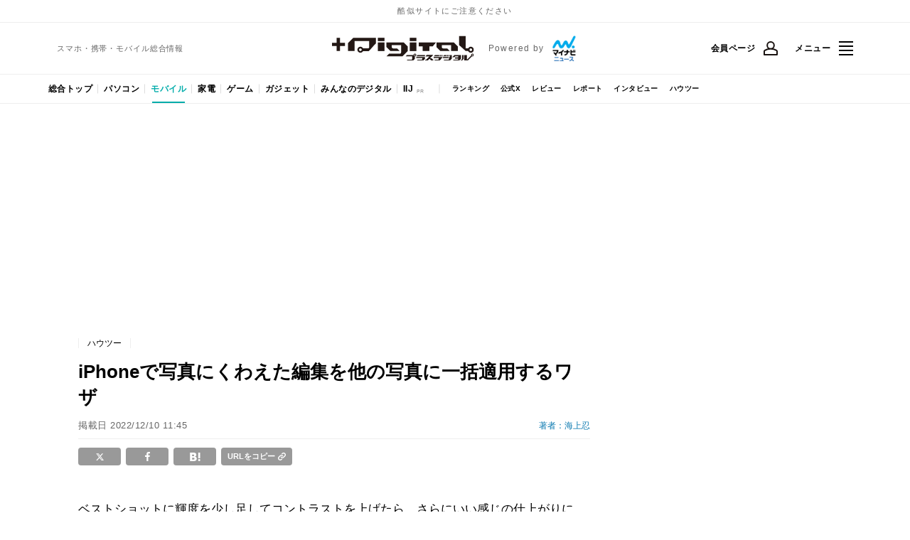

--- FILE ---
content_type: text/html; charset=utf-8
request_url: https://news.mynavi.jp/article/20221210-ipadiphonehacks/
body_size: 54658
content:
<!DOCTYPE html>
<html lang="ja">
<head prefix="og: https://ogp.me/ns#">
  <meta charset="utf-8">
<script type="text/javascript">window.NREUM||(NREUM={});NREUM.info={"beacon":"bam.nr-data.net","errorBeacon":"bam.nr-data.net","licenseKey":"c3e1e717be","applicationID":"1477504511","transactionName":"dlxaRUoLVA9QEBoHQVpdQB5IFlcJUAFBEhxGW1tG","queueTime":0,"applicationTime":324,"agent":""}</script>
<script type="text/javascript">(window.NREUM||(NREUM={})).init={privacy:{cookies_enabled:true},ajax:{deny_list:["bam.nr-data.net"]},feature_flags:["soft_nav"],distributed_tracing:{enabled:true}};(window.NREUM||(NREUM={})).loader_config={agentID:"1589153149",accountID:"1727057",trustKey:"1727057",xpid:"VQEFVlZWDxABUFZVAgEDU1UA",licenseKey:"c3e1e717be",applicationID:"1477504511",browserID:"1589153149"};;/*! For license information please see nr-loader-spa-1.306.0.min.js.LICENSE.txt */
(()=>{var e,t,r={384:(e,t,r)=>{"use strict";r.d(t,{NT:()=>s,US:()=>u,Zm:()=>a,bQ:()=>d,dV:()=>c,pV:()=>l});var n=r(6154),i=r(1863),o=r(1910);const s={beacon:"bam.nr-data.net",errorBeacon:"bam.nr-data.net"};function a(){return n.gm.NREUM||(n.gm.NREUM={}),void 0===n.gm.newrelic&&(n.gm.newrelic=n.gm.NREUM),n.gm.NREUM}function c(){let e=a();return e.o||(e.o={ST:n.gm.setTimeout,SI:n.gm.setImmediate||n.gm.setInterval,CT:n.gm.clearTimeout,XHR:n.gm.XMLHttpRequest,REQ:n.gm.Request,EV:n.gm.Event,PR:n.gm.Promise,MO:n.gm.MutationObserver,FETCH:n.gm.fetch,WS:n.gm.WebSocket},(0,o.i)(...Object.values(e.o))),e}function d(e,t){let r=a();r.initializedAgents??={},t.initializedAt={ms:(0,i.t)(),date:new Date},r.initializedAgents[e]=t}function u(e,t){a()[e]=t}function l(){return function(){let e=a();const t=e.info||{};e.info={beacon:s.beacon,errorBeacon:s.errorBeacon,...t}}(),function(){let e=a();const t=e.init||{};e.init={...t}}(),c(),function(){let e=a();const t=e.loader_config||{};e.loader_config={...t}}(),a()}},782:(e,t,r)=>{"use strict";r.d(t,{T:()=>n});const n=r(860).K7.pageViewTiming},860:(e,t,r)=>{"use strict";r.d(t,{$J:()=>u,K7:()=>c,P3:()=>d,XX:()=>i,Yy:()=>a,df:()=>o,qY:()=>n,v4:()=>s});const n="events",i="jserrors",o="browser/blobs",s="rum",a="browser/logs",c={ajax:"ajax",genericEvents:"generic_events",jserrors:i,logging:"logging",metrics:"metrics",pageAction:"page_action",pageViewEvent:"page_view_event",pageViewTiming:"page_view_timing",sessionReplay:"session_replay",sessionTrace:"session_trace",softNav:"soft_navigations",spa:"spa"},d={[c.pageViewEvent]:1,[c.pageViewTiming]:2,[c.metrics]:3,[c.jserrors]:4,[c.spa]:5,[c.ajax]:6,[c.sessionTrace]:7,[c.softNav]:8,[c.sessionReplay]:9,[c.logging]:10,[c.genericEvents]:11},u={[c.pageViewEvent]:s,[c.pageViewTiming]:n,[c.ajax]:n,[c.spa]:n,[c.softNav]:n,[c.metrics]:i,[c.jserrors]:i,[c.sessionTrace]:o,[c.sessionReplay]:o,[c.logging]:a,[c.genericEvents]:"ins"}},944:(e,t,r)=>{"use strict";r.d(t,{R:()=>i});var n=r(3241);function i(e,t){"function"==typeof console.debug&&(console.debug("New Relic Warning: https://github.com/newrelic/newrelic-browser-agent/blob/main/docs/warning-codes.md#".concat(e),t),(0,n.W)({agentIdentifier:null,drained:null,type:"data",name:"warn",feature:"warn",data:{code:e,secondary:t}}))}},993:(e,t,r)=>{"use strict";r.d(t,{A$:()=>o,ET:()=>s,TZ:()=>a,p_:()=>i});var n=r(860);const i={ERROR:"ERROR",WARN:"WARN",INFO:"INFO",DEBUG:"DEBUG",TRACE:"TRACE"},o={OFF:0,ERROR:1,WARN:2,INFO:3,DEBUG:4,TRACE:5},s="log",a=n.K7.logging},1687:(e,t,r)=>{"use strict";r.d(t,{Ak:()=>d,Ze:()=>f,x3:()=>u});var n=r(3241),i=r(7836),o=r(3606),s=r(860),a=r(2646);const c={};function d(e,t){const r={staged:!1,priority:s.P3[t]||0};l(e),c[e].get(t)||c[e].set(t,r)}function u(e,t){e&&c[e]&&(c[e].get(t)&&c[e].delete(t),p(e,t,!1),c[e].size&&h(e))}function l(e){if(!e)throw new Error("agentIdentifier required");c[e]||(c[e]=new Map)}function f(e="",t="feature",r=!1){if(l(e),!e||!c[e].get(t)||r)return p(e,t);c[e].get(t).staged=!0,h(e)}function h(e){const t=Array.from(c[e]);t.every(([e,t])=>t.staged)&&(t.sort((e,t)=>e[1].priority-t[1].priority),t.forEach(([t])=>{c[e].delete(t),p(e,t)}))}function p(e,t,r=!0){const s=e?i.ee.get(e):i.ee,c=o.i.handlers;if(!s.aborted&&s.backlog&&c){if((0,n.W)({agentIdentifier:e,type:"lifecycle",name:"drain",feature:t}),r){const e=s.backlog[t],r=c[t];if(r){for(let t=0;e&&t<e.length;++t)g(e[t],r);Object.entries(r).forEach(([e,t])=>{Object.values(t||{}).forEach(t=>{t[0]?.on&&t[0]?.context()instanceof a.y&&t[0].on(e,t[1])})})}}s.isolatedBacklog||delete c[t],s.backlog[t]=null,s.emit("drain-"+t,[])}}function g(e,t){var r=e[1];Object.values(t[r]||{}).forEach(t=>{var r=e[0];if(t[0]===r){var n=t[1],i=e[3],o=e[2];n.apply(i,o)}})}},1741:(e,t,r)=>{"use strict";r.d(t,{W:()=>o});var n=r(944),i=r(4261);class o{#e(e,...t){if(this[e]!==o.prototype[e])return this[e](...t);(0,n.R)(35,e)}addPageAction(e,t){return this.#e(i.hG,e,t)}register(e){return this.#e(i.eY,e)}recordCustomEvent(e,t){return this.#e(i.fF,e,t)}setPageViewName(e,t){return this.#e(i.Fw,e,t)}setCustomAttribute(e,t,r){return this.#e(i.cD,e,t,r)}noticeError(e,t){return this.#e(i.o5,e,t)}setUserId(e){return this.#e(i.Dl,e)}setApplicationVersion(e){return this.#e(i.nb,e)}setErrorHandler(e){return this.#e(i.bt,e)}addRelease(e,t){return this.#e(i.k6,e,t)}log(e,t){return this.#e(i.$9,e,t)}start(){return this.#e(i.d3)}finished(e){return this.#e(i.BL,e)}recordReplay(){return this.#e(i.CH)}pauseReplay(){return this.#e(i.Tb)}addToTrace(e){return this.#e(i.U2,e)}setCurrentRouteName(e){return this.#e(i.PA,e)}interaction(e){return this.#e(i.dT,e)}wrapLogger(e,t,r){return this.#e(i.Wb,e,t,r)}measure(e,t){return this.#e(i.V1,e,t)}consent(e){return this.#e(i.Pv,e)}}},1863:(e,t,r)=>{"use strict";function n(){return Math.floor(performance.now())}r.d(t,{t:()=>n})},1910:(e,t,r)=>{"use strict";r.d(t,{i:()=>o});var n=r(944);const i=new Map;function o(...e){return e.every(e=>{if(i.has(e))return i.get(e);const t="function"==typeof e?e.toString():"",r=t.includes("[native code]"),o=t.includes("nrWrapper");return r||o||(0,n.R)(64,e?.name||t),i.set(e,r),r})}},2555:(e,t,r)=>{"use strict";r.d(t,{D:()=>a,f:()=>s});var n=r(384),i=r(8122);const o={beacon:n.NT.beacon,errorBeacon:n.NT.errorBeacon,licenseKey:void 0,applicationID:void 0,sa:void 0,queueTime:void 0,applicationTime:void 0,ttGuid:void 0,user:void 0,account:void 0,product:void 0,extra:void 0,jsAttributes:{},userAttributes:void 0,atts:void 0,transactionName:void 0,tNamePlain:void 0};function s(e){try{return!!e.licenseKey&&!!e.errorBeacon&&!!e.applicationID}catch(e){return!1}}const a=e=>(0,i.a)(e,o)},2614:(e,t,r)=>{"use strict";r.d(t,{BB:()=>s,H3:()=>n,g:()=>d,iL:()=>c,tS:()=>a,uh:()=>i,wk:()=>o});const n="NRBA",i="SESSION",o=144e5,s=18e5,a={STARTED:"session-started",PAUSE:"session-pause",RESET:"session-reset",RESUME:"session-resume",UPDATE:"session-update"},c={SAME_TAB:"same-tab",CROSS_TAB:"cross-tab"},d={OFF:0,FULL:1,ERROR:2}},2646:(e,t,r)=>{"use strict";r.d(t,{y:()=>n});class n{constructor(e){this.contextId=e}}},2843:(e,t,r)=>{"use strict";r.d(t,{G:()=>o,u:()=>i});var n=r(3878);function i(e,t=!1,r,i){(0,n.DD)("visibilitychange",function(){if(t)return void("hidden"===document.visibilityState&&e());e(document.visibilityState)},r,i)}function o(e,t,r){(0,n.sp)("pagehide",e,t,r)}},3241:(e,t,r)=>{"use strict";r.d(t,{W:()=>o});var n=r(6154);const i="newrelic";function o(e={}){try{n.gm.dispatchEvent(new CustomEvent(i,{detail:e}))}catch(e){}}},3304:(e,t,r)=>{"use strict";r.d(t,{A:()=>o});var n=r(7836);const i=()=>{const e=new WeakSet;return(t,r)=>{if("object"==typeof r&&null!==r){if(e.has(r))return;e.add(r)}return r}};function o(e){try{return JSON.stringify(e,i())??""}catch(e){try{n.ee.emit("internal-error",[e])}catch(e){}return""}}},3333:(e,t,r)=>{"use strict";r.d(t,{$v:()=>u,TZ:()=>n,Xh:()=>c,Zp:()=>i,kd:()=>d,mq:()=>a,nf:()=>s,qN:()=>o});const n=r(860).K7.genericEvents,i=["auxclick","click","copy","keydown","paste","scrollend"],o=["focus","blur"],s=4,a=1e3,c=2e3,d=["PageAction","UserAction","BrowserPerformance"],u={RESOURCES:"experimental.resources",REGISTER:"register"}},3434:(e,t,r)=>{"use strict";r.d(t,{Jt:()=>o,YM:()=>d});var n=r(7836),i=r(5607);const o="nr@original:".concat(i.W),s=50;var a=Object.prototype.hasOwnProperty,c=!1;function d(e,t){return e||(e=n.ee),r.inPlace=function(e,t,n,i,o){n||(n="");const s="-"===n.charAt(0);for(let a=0;a<t.length;a++){const c=t[a],d=e[c];l(d)||(e[c]=r(d,s?c+n:n,i,c,o))}},r.flag=o,r;function r(t,r,n,c,d){return l(t)?t:(r||(r=""),nrWrapper[o]=t,function(e,t,r){if(Object.defineProperty&&Object.keys)try{return Object.keys(e).forEach(function(r){Object.defineProperty(t,r,{get:function(){return e[r]},set:function(t){return e[r]=t,t}})}),t}catch(e){u([e],r)}for(var n in e)a.call(e,n)&&(t[n]=e[n])}(t,nrWrapper,e),nrWrapper);function nrWrapper(){var o,a,l,f;let h;try{a=this,o=[...arguments],l="function"==typeof n?n(o,a):n||{}}catch(t){u([t,"",[o,a,c],l],e)}i(r+"start",[o,a,c],l,d);const p=performance.now();let g;try{return f=t.apply(a,o),g=performance.now(),f}catch(e){throw g=performance.now(),i(r+"err",[o,a,e],l,d),h=e,h}finally{const e=g-p,t={start:p,end:g,duration:e,isLongTask:e>=s,methodName:c,thrownError:h};t.isLongTask&&i("long-task",[t,a],l,d),i(r+"end",[o,a,f],l,d)}}}function i(r,n,i,o){if(!c||t){var s=c;c=!0;try{e.emit(r,n,i,t,o)}catch(t){u([t,r,n,i],e)}c=s}}}function u(e,t){t||(t=n.ee);try{t.emit("internal-error",e)}catch(e){}}function l(e){return!(e&&"function"==typeof e&&e.apply&&!e[o])}},3606:(e,t,r)=>{"use strict";r.d(t,{i:()=>o});var n=r(9908);o.on=s;var i=o.handlers={};function o(e,t,r,o){s(o||n.d,i,e,t,r)}function s(e,t,r,i,o){o||(o="feature"),e||(e=n.d);var s=t[o]=t[o]||{};(s[r]=s[r]||[]).push([e,i])}},3738:(e,t,r)=>{"use strict";r.d(t,{He:()=>i,Kp:()=>a,Lc:()=>d,Rz:()=>u,TZ:()=>n,bD:()=>o,d3:()=>s,jx:()=>l,sl:()=>f,uP:()=>c});const n=r(860).K7.sessionTrace,i="bstResource",o="resource",s="-start",a="-end",c="fn"+s,d="fn"+a,u="pushState",l=1e3,f=3e4},3785:(e,t,r)=>{"use strict";r.d(t,{R:()=>c,b:()=>d});var n=r(9908),i=r(1863),o=r(860),s=r(3969),a=r(993);function c(e,t,r={},c=a.p_.INFO,d=!0,u,l=(0,i.t)()){(0,n.p)(s.xV,["API/logging/".concat(c.toLowerCase(),"/called")],void 0,o.K7.metrics,e),(0,n.p)(a.ET,[l,t,r,c,d,u],void 0,o.K7.logging,e)}function d(e){return"string"==typeof e&&Object.values(a.p_).some(t=>t===e.toUpperCase().trim())}},3878:(e,t,r)=>{"use strict";function n(e,t){return{capture:e,passive:!1,signal:t}}function i(e,t,r=!1,i){window.addEventListener(e,t,n(r,i))}function o(e,t,r=!1,i){document.addEventListener(e,t,n(r,i))}r.d(t,{DD:()=>o,jT:()=>n,sp:()=>i})},3962:(e,t,r)=>{"use strict";r.d(t,{AM:()=>s,O2:()=>l,OV:()=>o,Qu:()=>f,TZ:()=>c,ih:()=>h,pP:()=>a,t1:()=>u,tC:()=>i,wD:()=>d});var n=r(860);const i=["click","keydown","submit"],o="popstate",s="api",a="initialPageLoad",c=n.K7.softNav,d=5e3,u=500,l={INITIAL_PAGE_LOAD:"",ROUTE_CHANGE:1,UNSPECIFIED:2},f={INTERACTION:1,AJAX:2,CUSTOM_END:3,CUSTOM_TRACER:4},h={IP:"in progress",PF:"pending finish",FIN:"finished",CAN:"cancelled"}},3969:(e,t,r)=>{"use strict";r.d(t,{TZ:()=>n,XG:()=>a,rs:()=>i,xV:()=>s,z_:()=>o});const n=r(860).K7.metrics,i="sm",o="cm",s="storeSupportabilityMetrics",a="storeEventMetrics"},4234:(e,t,r)=>{"use strict";r.d(t,{W:()=>o});var n=r(7836),i=r(1687);class o{constructor(e,t){this.agentIdentifier=e,this.ee=n.ee.get(e),this.featureName=t,this.blocked=!1}deregisterDrain(){(0,i.x3)(this.agentIdentifier,this.featureName)}}},4261:(e,t,r)=>{"use strict";r.d(t,{$9:()=>u,BL:()=>c,CH:()=>p,Dl:()=>x,Fw:()=>w,PA:()=>v,Pl:()=>n,Pv:()=>A,Tb:()=>f,U2:()=>s,V1:()=>E,Wb:()=>T,bt:()=>y,cD:()=>b,d3:()=>R,dT:()=>d,eY:()=>g,fF:()=>h,hG:()=>o,hw:()=>i,k6:()=>a,nb:()=>m,o5:()=>l});const n="api-",i=n+"ixn-",o="addPageAction",s="addToTrace",a="addRelease",c="finished",d="interaction",u="log",l="noticeError",f="pauseReplay",h="recordCustomEvent",p="recordReplay",g="register",m="setApplicationVersion",v="setCurrentRouteName",b="setCustomAttribute",y="setErrorHandler",w="setPageViewName",x="setUserId",R="start",T="wrapLogger",E="measure",A="consent"},4387:(e,t,r)=>{"use strict";function n(e={}){return!(!e.id||!e.name)}function i(e){return"string"==typeof e&&e.trim().length<501||"number"==typeof e}function o(e,t){if(2!==t?.harvestEndpointVersion)return{};const r=t.agentRef.runtime.appMetadata.agents[0].entityGuid;return n(e)?{"source.id":e.id,"source.name":e.name,"source.type":e.type,"parent.id":e.parent?.id||r}:{"entity.guid":r,appId:t.agentRef.info.applicationID}}r.d(t,{Ux:()=>o,c7:()=>n,yo:()=>i})},5205:(e,t,r)=>{"use strict";r.d(t,{j:()=>_});var n=r(384),i=r(1741);var o=r(2555),s=r(3333);const a=e=>{if(!e||"string"!=typeof e)return!1;try{document.createDocumentFragment().querySelector(e)}catch{return!1}return!0};var c=r(2614),d=r(944),u=r(8122);const l="[data-nr-mask]",f=e=>(0,u.a)(e,(()=>{const e={feature_flags:[],experimental:{allow_registered_children:!1,resources:!1},mask_selector:"*",block_selector:"[data-nr-block]",mask_input_options:{color:!1,date:!1,"datetime-local":!1,email:!1,month:!1,number:!1,range:!1,search:!1,tel:!1,text:!1,time:!1,url:!1,week:!1,textarea:!1,select:!1,password:!0}};return{ajax:{deny_list:void 0,block_internal:!0,enabled:!0,autoStart:!0},api:{get allow_registered_children(){return e.feature_flags.includes(s.$v.REGISTER)||e.experimental.allow_registered_children},set allow_registered_children(t){e.experimental.allow_registered_children=t},duplicate_registered_data:!1},browser_consent_mode:{enabled:!1},distributed_tracing:{enabled:void 0,exclude_newrelic_header:void 0,cors_use_newrelic_header:void 0,cors_use_tracecontext_headers:void 0,allowed_origins:void 0},get feature_flags(){return e.feature_flags},set feature_flags(t){e.feature_flags=t},generic_events:{enabled:!0,autoStart:!0},harvest:{interval:30},jserrors:{enabled:!0,autoStart:!0},logging:{enabled:!0,autoStart:!0},metrics:{enabled:!0,autoStart:!0},obfuscate:void 0,page_action:{enabled:!0},page_view_event:{enabled:!0,autoStart:!0},page_view_timing:{enabled:!0,autoStart:!0},performance:{capture_marks:!1,capture_measures:!1,capture_detail:!0,resources:{get enabled(){return e.feature_flags.includes(s.$v.RESOURCES)||e.experimental.resources},set enabled(t){e.experimental.resources=t},asset_types:[],first_party_domains:[],ignore_newrelic:!0}},privacy:{cookies_enabled:!0},proxy:{assets:void 0,beacon:void 0},session:{expiresMs:c.wk,inactiveMs:c.BB},session_replay:{autoStart:!0,enabled:!1,preload:!1,sampling_rate:10,error_sampling_rate:100,collect_fonts:!1,inline_images:!1,fix_stylesheets:!0,mask_all_inputs:!0,get mask_text_selector(){return e.mask_selector},set mask_text_selector(t){a(t)?e.mask_selector="".concat(t,",").concat(l):""===t||null===t?e.mask_selector=l:(0,d.R)(5,t)},get block_class(){return"nr-block"},get ignore_class(){return"nr-ignore"},get mask_text_class(){return"nr-mask"},get block_selector(){return e.block_selector},set block_selector(t){a(t)?e.block_selector+=",".concat(t):""!==t&&(0,d.R)(6,t)},get mask_input_options(){return e.mask_input_options},set mask_input_options(t){t&&"object"==typeof t?e.mask_input_options={...t,password:!0}:(0,d.R)(7,t)}},session_trace:{enabled:!0,autoStart:!0},soft_navigations:{enabled:!0,autoStart:!0},spa:{enabled:!0,autoStart:!0},ssl:void 0,user_actions:{enabled:!0,elementAttributes:["id","className","tagName","type"]}}})());var h=r(6154),p=r(9324);let g=0;const m={buildEnv:p.F3,distMethod:p.Xs,version:p.xv,originTime:h.WN},v={consented:!1},b={appMetadata:{},get consented(){return this.session?.state?.consent||v.consented},set consented(e){v.consented=e},customTransaction:void 0,denyList:void 0,disabled:!1,harvester:void 0,isolatedBacklog:!1,isRecording:!1,loaderType:void 0,maxBytes:3e4,obfuscator:void 0,onerror:void 0,ptid:void 0,releaseIds:{},session:void 0,timeKeeper:void 0,registeredEntities:[],jsAttributesMetadata:{bytes:0},get harvestCount(){return++g}},y=e=>{const t=(0,u.a)(e,b),r=Object.keys(m).reduce((e,t)=>(e[t]={value:m[t],writable:!1,configurable:!0,enumerable:!0},e),{});return Object.defineProperties(t,r)};var w=r(5701);const x=e=>{const t=e.startsWith("http");e+="/",r.p=t?e:"https://"+e};var R=r(7836),T=r(3241);const E={accountID:void 0,trustKey:void 0,agentID:void 0,licenseKey:void 0,applicationID:void 0,xpid:void 0},A=e=>(0,u.a)(e,E),S=new Set;function _(e,t={},r,s){let{init:a,info:c,loader_config:d,runtime:u={},exposed:l=!0}=t;if(!c){const e=(0,n.pV)();a=e.init,c=e.info,d=e.loader_config}e.init=f(a||{}),e.loader_config=A(d||{}),c.jsAttributes??={},h.bv&&(c.jsAttributes.isWorker=!0),e.info=(0,o.D)(c);const p=e.init,g=[c.beacon,c.errorBeacon];S.has(e.agentIdentifier)||(p.proxy.assets&&(x(p.proxy.assets),g.push(p.proxy.assets)),p.proxy.beacon&&g.push(p.proxy.beacon),e.beacons=[...g],function(e){const t=(0,n.pV)();Object.getOwnPropertyNames(i.W.prototype).forEach(r=>{const n=i.W.prototype[r];if("function"!=typeof n||"constructor"===n)return;let o=t[r];e[r]&&!1!==e.exposed&&"micro-agent"!==e.runtime?.loaderType&&(t[r]=(...t)=>{const n=e[r](...t);return o?o(...t):n})})}(e),(0,n.US)("activatedFeatures",w.B),e.runSoftNavOverSpa&&=!0===p.soft_navigations.enabled&&p.feature_flags.includes("soft_nav")),u.denyList=[...p.ajax.deny_list||[],...p.ajax.block_internal?g:[]],u.ptid=e.agentIdentifier,u.loaderType=r,e.runtime=y(u),S.has(e.agentIdentifier)||(e.ee=R.ee.get(e.agentIdentifier),e.exposed=l,(0,T.W)({agentIdentifier:e.agentIdentifier,drained:!!w.B?.[e.agentIdentifier],type:"lifecycle",name:"initialize",feature:void 0,data:e.config})),S.add(e.agentIdentifier)}},5270:(e,t,r)=>{"use strict";r.d(t,{Aw:()=>s,SR:()=>o,rF:()=>a});var n=r(384),i=r(7767);function o(e){return!!(0,n.dV)().o.MO&&(0,i.V)(e)&&!0===e?.session_trace.enabled}function s(e){return!0===e?.session_replay.preload&&o(e)}function a(e,t){try{if("string"==typeof t?.type){if("password"===t.type.toLowerCase())return"*".repeat(e?.length||0);if(void 0!==t?.dataset?.nrUnmask||t?.classList?.contains("nr-unmask"))return e}}catch(e){}return"string"==typeof e?e.replace(/[\S]/g,"*"):"*".repeat(e?.length||0)}},5289:(e,t,r)=>{"use strict";r.d(t,{GG:()=>s,Qr:()=>c,sB:()=>a});var n=r(3878),i=r(6389);function o(){return"undefined"==typeof document||"complete"===document.readyState}function s(e,t){if(o())return e();const r=(0,i.J)(e),s=setInterval(()=>{o()&&(clearInterval(s),r())},500);(0,n.sp)("load",r,t)}function a(e){if(o())return e();(0,n.DD)("DOMContentLoaded",e)}function c(e){if(o())return e();(0,n.sp)("popstate",e)}},5607:(e,t,r)=>{"use strict";r.d(t,{W:()=>n});const n=(0,r(9566).bz)()},5701:(e,t,r)=>{"use strict";r.d(t,{B:()=>o,t:()=>s});var n=r(3241);const i=new Set,o={};function s(e,t){const r=t.agentIdentifier;o[r]??={},e&&"object"==typeof e&&(i.has(r)||(t.ee.emit("rumresp",[e]),o[r]=e,i.add(r),(0,n.W)({agentIdentifier:r,loaded:!0,drained:!0,type:"lifecycle",name:"load",feature:void 0,data:e})))}},6154:(e,t,r)=>{"use strict";r.d(t,{A4:()=>a,OF:()=>u,RI:()=>i,WN:()=>h,bv:()=>o,eN:()=>p,gm:()=>s,lR:()=>f,m:()=>d,mw:()=>c,sb:()=>l});var n=r(1863);const i="undefined"!=typeof window&&!!window.document,o="undefined"!=typeof WorkerGlobalScope&&("undefined"!=typeof self&&self instanceof WorkerGlobalScope&&self.navigator instanceof WorkerNavigator||"undefined"!=typeof globalThis&&globalThis instanceof WorkerGlobalScope&&globalThis.navigator instanceof WorkerNavigator),s=i?window:"undefined"!=typeof WorkerGlobalScope&&("undefined"!=typeof self&&self instanceof WorkerGlobalScope&&self||"undefined"!=typeof globalThis&&globalThis instanceof WorkerGlobalScope&&globalThis),a="complete"===s?.document?.readyState,c=Boolean("hidden"===s?.document?.visibilityState),d=""+s?.location,u=/iPad|iPhone|iPod/.test(s.navigator?.userAgent),l=u&&"undefined"==typeof SharedWorker,f=(()=>{const e=s.navigator?.userAgent?.match(/Firefox[/\s](\d+\.\d+)/);return Array.isArray(e)&&e.length>=2?+e[1]:0})(),h=Date.now()-(0,n.t)(),p=()=>"undefined"!=typeof PerformanceNavigationTiming&&s?.performance?.getEntriesByType("navigation")?.[0]?.responseStart},6344:(e,t,r)=>{"use strict";r.d(t,{BB:()=>u,Qb:()=>l,TZ:()=>i,Ug:()=>s,Vh:()=>o,_s:()=>a,bc:()=>d,yP:()=>c});var n=r(2614);const i=r(860).K7.sessionReplay,o="errorDuringReplay",s=.12,a={DomContentLoaded:0,Load:1,FullSnapshot:2,IncrementalSnapshot:3,Meta:4,Custom:5},c={[n.g.ERROR]:15e3,[n.g.FULL]:3e5,[n.g.OFF]:0},d={RESET:{message:"Session was reset",sm:"Reset"},IMPORT:{message:"Recorder failed to import",sm:"Import"},TOO_MANY:{message:"429: Too Many Requests",sm:"Too-Many"},TOO_BIG:{message:"Payload was too large",sm:"Too-Big"},CROSS_TAB:{message:"Session Entity was set to OFF on another tab",sm:"Cross-Tab"},ENTITLEMENTS:{message:"Session Replay is not allowed and will not be started",sm:"Entitlement"}},u=5e3,l={API:"api",RESUME:"resume",SWITCH_TO_FULL:"switchToFull",INITIALIZE:"initialize",PRELOAD:"preload"}},6389:(e,t,r)=>{"use strict";function n(e,t=500,r={}){const n=r?.leading||!1;let i;return(...r)=>{n&&void 0===i&&(e.apply(this,r),i=setTimeout(()=>{i=clearTimeout(i)},t)),n||(clearTimeout(i),i=setTimeout(()=>{e.apply(this,r)},t))}}function i(e){let t=!1;return(...r)=>{t||(t=!0,e.apply(this,r))}}r.d(t,{J:()=>i,s:()=>n})},6630:(e,t,r)=>{"use strict";r.d(t,{T:()=>n});const n=r(860).K7.pageViewEvent},6774:(e,t,r)=>{"use strict";r.d(t,{T:()=>n});const n=r(860).K7.jserrors},7295:(e,t,r)=>{"use strict";r.d(t,{Xv:()=>s,gX:()=>i,iW:()=>o});var n=[];function i(e){if(!e||o(e))return!1;if(0===n.length)return!0;for(var t=0;t<n.length;t++){var r=n[t];if("*"===r.hostname)return!1;if(a(r.hostname,e.hostname)&&c(r.pathname,e.pathname))return!1}return!0}function o(e){return void 0===e.hostname}function s(e){if(n=[],e&&e.length)for(var t=0;t<e.length;t++){let r=e[t];if(!r)continue;0===r.indexOf("http://")?r=r.substring(7):0===r.indexOf("https://")&&(r=r.substring(8));const i=r.indexOf("/");let o,s;i>0?(o=r.substring(0,i),s=r.substring(i)):(o=r,s="");let[a]=o.split(":");n.push({hostname:a,pathname:s})}}function a(e,t){return!(e.length>t.length)&&t.indexOf(e)===t.length-e.length}function c(e,t){return 0===e.indexOf("/")&&(e=e.substring(1)),0===t.indexOf("/")&&(t=t.substring(1)),""===e||e===t}},7378:(e,t,r)=>{"use strict";r.d(t,{$p:()=>R,BR:()=>b,Kp:()=>x,L3:()=>y,Lc:()=>c,NC:()=>o,SG:()=>u,TZ:()=>i,U6:()=>p,UT:()=>m,d3:()=>w,dT:()=>f,e5:()=>E,gx:()=>v,l9:()=>l,oW:()=>h,op:()=>g,rw:()=>d,tH:()=>A,uP:()=>a,wW:()=>T,xq:()=>s});var n=r(384);const i=r(860).K7.spa,o=["click","submit","keypress","keydown","keyup","change"],s=999,a="fn-start",c="fn-end",d="cb-start",u="api-ixn-",l="remaining",f="interaction",h="spaNode",p="jsonpNode",g="fetch-start",m="fetch-done",v="fetch-body-",b="jsonp-end",y=(0,n.dV)().o.ST,w="-start",x="-end",R="-body",T="cb"+x,E="jsTime",A="fetch"},7485:(e,t,r)=>{"use strict";r.d(t,{D:()=>i});var n=r(6154);function i(e){if(0===(e||"").indexOf("data:"))return{protocol:"data"};try{const t=new URL(e,location.href),r={port:t.port,hostname:t.hostname,pathname:t.pathname,search:t.search,protocol:t.protocol.slice(0,t.protocol.indexOf(":")),sameOrigin:t.protocol===n.gm?.location?.protocol&&t.host===n.gm?.location?.host};return r.port&&""!==r.port||("http:"===t.protocol&&(r.port="80"),"https:"===t.protocol&&(r.port="443")),r.pathname&&""!==r.pathname?r.pathname.startsWith("/")||(r.pathname="/".concat(r.pathname)):r.pathname="/",r}catch(e){return{}}}},7699:(e,t,r)=>{"use strict";r.d(t,{It:()=>o,KC:()=>a,No:()=>i,qh:()=>s});var n=r(860);const i=16e3,o=1e6,s="SESSION_ERROR",a={[n.K7.logging]:!0,[n.K7.genericEvents]:!1,[n.K7.jserrors]:!1,[n.K7.ajax]:!1}},7767:(e,t,r)=>{"use strict";r.d(t,{V:()=>i});var n=r(6154);const i=e=>n.RI&&!0===e?.privacy.cookies_enabled},7836:(e,t,r)=>{"use strict";r.d(t,{P:()=>a,ee:()=>c});var n=r(384),i=r(8990),o=r(2646),s=r(5607);const a="nr@context:".concat(s.W),c=function e(t,r){var n={},s={},u={},l=!1;try{l=16===r.length&&d.initializedAgents?.[r]?.runtime.isolatedBacklog}catch(e){}var f={on:p,addEventListener:p,removeEventListener:function(e,t){var r=n[e];if(!r)return;for(var i=0;i<r.length;i++)r[i]===t&&r.splice(i,1)},emit:function(e,r,n,i,o){!1!==o&&(o=!0);if(c.aborted&&!i)return;t&&o&&t.emit(e,r,n);var a=h(n);g(e).forEach(e=>{e.apply(a,r)});var d=v()[s[e]];d&&d.push([f,e,r,a]);return a},get:m,listeners:g,context:h,buffer:function(e,t){const r=v();if(t=t||"feature",f.aborted)return;Object.entries(e||{}).forEach(([e,n])=>{s[n]=t,t in r||(r[t]=[])})},abort:function(){f._aborted=!0,Object.keys(f.backlog).forEach(e=>{delete f.backlog[e]})},isBuffering:function(e){return!!v()[s[e]]},debugId:r,backlog:l?{}:t&&"object"==typeof t.backlog?t.backlog:{},isolatedBacklog:l};return Object.defineProperty(f,"aborted",{get:()=>{let e=f._aborted||!1;return e||(t&&(e=t.aborted),e)}}),f;function h(e){return e&&e instanceof o.y?e:e?(0,i.I)(e,a,()=>new o.y(a)):new o.y(a)}function p(e,t){n[e]=g(e).concat(t)}function g(e){return n[e]||[]}function m(t){return u[t]=u[t]||e(f,t)}function v(){return f.backlog}}(void 0,"globalEE"),d=(0,n.Zm)();d.ee||(d.ee=c)},8122:(e,t,r)=>{"use strict";r.d(t,{a:()=>i});var n=r(944);function i(e,t){try{if(!e||"object"!=typeof e)return(0,n.R)(3);if(!t||"object"!=typeof t)return(0,n.R)(4);const r=Object.create(Object.getPrototypeOf(t),Object.getOwnPropertyDescriptors(t)),o=0===Object.keys(r).length?e:r;for(let s in o)if(void 0!==e[s])try{if(null===e[s]){r[s]=null;continue}Array.isArray(e[s])&&Array.isArray(t[s])?r[s]=Array.from(new Set([...e[s],...t[s]])):"object"==typeof e[s]&&"object"==typeof t[s]?r[s]=i(e[s],t[s]):r[s]=e[s]}catch(e){r[s]||(0,n.R)(1,e)}return r}catch(e){(0,n.R)(2,e)}}},8139:(e,t,r)=>{"use strict";r.d(t,{u:()=>f});var n=r(7836),i=r(3434),o=r(8990),s=r(6154);const a={},c=s.gm.XMLHttpRequest,d="addEventListener",u="removeEventListener",l="nr@wrapped:".concat(n.P);function f(e){var t=function(e){return(e||n.ee).get("events")}(e);if(a[t.debugId]++)return t;a[t.debugId]=1;var r=(0,i.YM)(t,!0);function f(e){r.inPlace(e,[d,u],"-",p)}function p(e,t){return e[1]}return"getPrototypeOf"in Object&&(s.RI&&h(document,f),c&&h(c.prototype,f),h(s.gm,f)),t.on(d+"-start",function(e,t){var n=e[1];if(null!==n&&("function"==typeof n||"object"==typeof n)&&"newrelic"!==e[0]){var i=(0,o.I)(n,l,function(){var e={object:function(){if("function"!=typeof n.handleEvent)return;return n.handleEvent.apply(n,arguments)},function:n}[typeof n];return e?r(e,"fn-",null,e.name||"anonymous"):n});this.wrapped=e[1]=i}}),t.on(u+"-start",function(e){e[1]=this.wrapped||e[1]}),t}function h(e,t,...r){let n=e;for(;"object"==typeof n&&!Object.prototype.hasOwnProperty.call(n,d);)n=Object.getPrototypeOf(n);n&&t(n,...r)}},8374:(e,t,r)=>{r.nc=(()=>{try{return document?.currentScript?.nonce}catch(e){}return""})()},8990:(e,t,r)=>{"use strict";r.d(t,{I:()=>i});var n=Object.prototype.hasOwnProperty;function i(e,t,r){if(n.call(e,t))return e[t];var i=r();if(Object.defineProperty&&Object.keys)try{return Object.defineProperty(e,t,{value:i,writable:!0,enumerable:!1}),i}catch(e){}return e[t]=i,i}},9300:(e,t,r)=>{"use strict";r.d(t,{T:()=>n});const n=r(860).K7.ajax},9324:(e,t,r)=>{"use strict";r.d(t,{AJ:()=>s,F3:()=>i,Xs:()=>o,Yq:()=>a,xv:()=>n});const n="1.306.0",i="PROD",o="CDN",s="@newrelic/rrweb",a="1.0.1"},9566:(e,t,r)=>{"use strict";r.d(t,{LA:()=>a,ZF:()=>c,bz:()=>s,el:()=>d});var n=r(6154);const i="xxxxxxxx-xxxx-4xxx-yxxx-xxxxxxxxxxxx";function o(e,t){return e?15&e[t]:16*Math.random()|0}function s(){const e=n.gm?.crypto||n.gm?.msCrypto;let t,r=0;return e&&e.getRandomValues&&(t=e.getRandomValues(new Uint8Array(30))),i.split("").map(e=>"x"===e?o(t,r++).toString(16):"y"===e?(3&o()|8).toString(16):e).join("")}function a(e){const t=n.gm?.crypto||n.gm?.msCrypto;let r,i=0;t&&t.getRandomValues&&(r=t.getRandomValues(new Uint8Array(e)));const s=[];for(var a=0;a<e;a++)s.push(o(r,i++).toString(16));return s.join("")}function c(){return a(16)}function d(){return a(32)}},9908:(e,t,r)=>{"use strict";r.d(t,{d:()=>n,p:()=>i});var n=r(7836).ee.get("handle");function i(e,t,r,i,o){o?(o.buffer([e],i),o.emit(e,t,r)):(n.buffer([e],i),n.emit(e,t,r))}}},n={};function i(e){var t=n[e];if(void 0!==t)return t.exports;var o=n[e]={exports:{}};return r[e](o,o.exports,i),o.exports}i.m=r,i.d=(e,t)=>{for(var r in t)i.o(t,r)&&!i.o(e,r)&&Object.defineProperty(e,r,{enumerable:!0,get:t[r]})},i.f={},i.e=e=>Promise.all(Object.keys(i.f).reduce((t,r)=>(i.f[r](e,t),t),[])),i.u=e=>({212:"nr-spa-compressor",249:"nr-spa-recorder",478:"nr-spa"}[e]+"-1.306.0.min.js"),i.o=(e,t)=>Object.prototype.hasOwnProperty.call(e,t),e={},t="NRBA-1.306.0.PROD:",i.l=(r,n,o,s)=>{if(e[r])e[r].push(n);else{var a,c;if(void 0!==o)for(var d=document.getElementsByTagName("script"),u=0;u<d.length;u++){var l=d[u];if(l.getAttribute("src")==r||l.getAttribute("data-webpack")==t+o){a=l;break}}if(!a){c=!0;var f={478:"sha512-aOsrvCAZ97m4mi9/Q4P4Dl7seaB7sOFJOs8qmPK71B7CWoc9bXc5a5319PV5PSQ3SmEq++JW0qpaiKWV7MTLEg==",249:"sha512-nPxm1wa+eWrD9VPj39BAOPa200tURpQREipOlSDpePq/R8Y4hd4lO6tDy6C/6jm/J54CUHnLYeGyLZ/GIlo7gg==",212:"sha512-zcA2FBsG3fy6K+G9+4J1T2M6AmHuICGsq35BrGWu1rmRJwYBUqdOhAAxJkXYpoBy/9vKZ7LBcGpOEjABpjEWCQ=="};(a=document.createElement("script")).charset="utf-8",i.nc&&a.setAttribute("nonce",i.nc),a.setAttribute("data-webpack",t+o),a.src=r,0!==a.src.indexOf(window.location.origin+"/")&&(a.crossOrigin="anonymous"),f[s]&&(a.integrity=f[s])}e[r]=[n];var h=(t,n)=>{a.onerror=a.onload=null,clearTimeout(p);var i=e[r];if(delete e[r],a.parentNode&&a.parentNode.removeChild(a),i&&i.forEach(e=>e(n)),t)return t(n)},p=setTimeout(h.bind(null,void 0,{type:"timeout",target:a}),12e4);a.onerror=h.bind(null,a.onerror),a.onload=h.bind(null,a.onload),c&&document.head.appendChild(a)}},i.r=e=>{"undefined"!=typeof Symbol&&Symbol.toStringTag&&Object.defineProperty(e,Symbol.toStringTag,{value:"Module"}),Object.defineProperty(e,"__esModule",{value:!0})},i.p="https://js-agent.newrelic.com/",(()=>{var e={38:0,788:0};i.f.j=(t,r)=>{var n=i.o(e,t)?e[t]:void 0;if(0!==n)if(n)r.push(n[2]);else{var o=new Promise((r,i)=>n=e[t]=[r,i]);r.push(n[2]=o);var s=i.p+i.u(t),a=new Error;i.l(s,r=>{if(i.o(e,t)&&(0!==(n=e[t])&&(e[t]=void 0),n)){var o=r&&("load"===r.type?"missing":r.type),s=r&&r.target&&r.target.src;a.message="Loading chunk "+t+" failed: ("+o+": "+s+")",a.name="ChunkLoadError",a.type=o,a.request=s,n[1](a)}},"chunk-"+t,t)}};var t=(t,r)=>{var n,o,[s,a,c]=r,d=0;if(s.some(t=>0!==e[t])){for(n in a)i.o(a,n)&&(i.m[n]=a[n]);if(c)c(i)}for(t&&t(r);d<s.length;d++)o=s[d],i.o(e,o)&&e[o]&&e[o][0](),e[o]=0},r=self["webpackChunk:NRBA-1.306.0.PROD"]=self["webpackChunk:NRBA-1.306.0.PROD"]||[];r.forEach(t.bind(null,0)),r.push=t.bind(null,r.push.bind(r))})(),(()=>{"use strict";i(8374);var e=i(9566),t=i(1741);class r extends t.W{agentIdentifier=(0,e.LA)(16)}var n=i(860);const o=Object.values(n.K7);var s=i(5205);var a=i(9908),c=i(1863),d=i(4261),u=i(3241),l=i(944),f=i(5701),h=i(3969);function p(e,t,i,o){const s=o||i;!s||s[e]&&s[e]!==r.prototype[e]||(s[e]=function(){(0,a.p)(h.xV,["API/"+e+"/called"],void 0,n.K7.metrics,i.ee),(0,u.W)({agentIdentifier:i.agentIdentifier,drained:!!f.B?.[i.agentIdentifier],type:"data",name:"api",feature:d.Pl+e,data:{}});try{return t.apply(this,arguments)}catch(e){(0,l.R)(23,e)}})}function g(e,t,r,n,i){const o=e.info;null===r?delete o.jsAttributes[t]:o.jsAttributes[t]=r,(i||null===r)&&(0,a.p)(d.Pl+n,[(0,c.t)(),t,r],void 0,"session",e.ee)}var m=i(1687),v=i(4234),b=i(5289),y=i(6154),w=i(5270),x=i(7767),R=i(6389),T=i(7699);class E extends v.W{constructor(e,t){super(e.agentIdentifier,t),this.agentRef=e,this.abortHandler=void 0,this.featAggregate=void 0,this.loadedSuccessfully=void 0,this.onAggregateImported=new Promise(e=>{this.loadedSuccessfully=e}),this.deferred=Promise.resolve(),!1===e.init[this.featureName].autoStart?this.deferred=new Promise((t,r)=>{this.ee.on("manual-start-all",(0,R.J)(()=>{(0,m.Ak)(e.agentIdentifier,this.featureName),t()}))}):(0,m.Ak)(e.agentIdentifier,t)}importAggregator(e,t,r={}){if(this.featAggregate)return;const n=async()=>{let n;await this.deferred;try{if((0,x.V)(e.init)){const{setupAgentSession:t}=await i.e(478).then(i.bind(i,8766));n=t(e)}}catch(e){(0,l.R)(20,e),this.ee.emit("internal-error",[e]),(0,a.p)(T.qh,[e],void 0,this.featureName,this.ee)}try{if(!this.#t(this.featureName,n,e.init))return(0,m.Ze)(this.agentIdentifier,this.featureName),void this.loadedSuccessfully(!1);const{Aggregate:i}=await t();this.featAggregate=new i(e,r),e.runtime.harvester.initializedAggregates.push(this.featAggregate),this.loadedSuccessfully(!0)}catch(e){(0,l.R)(34,e),this.abortHandler?.(),(0,m.Ze)(this.agentIdentifier,this.featureName,!0),this.loadedSuccessfully(!1),this.ee&&this.ee.abort()}};y.RI?(0,b.GG)(()=>n(),!0):n()}#t(e,t,r){if(this.blocked)return!1;switch(e){case n.K7.sessionReplay:return(0,w.SR)(r)&&!!t;case n.K7.sessionTrace:return!!t;default:return!0}}}var A=i(6630),S=i(2614);class _ extends E{static featureName=A.T;constructor(e){var t;super(e,A.T),this.setupInspectionEvents(e.agentIdentifier),t=e,p(d.Fw,function(e,r){"string"==typeof e&&("/"!==e.charAt(0)&&(e="/"+e),t.runtime.customTransaction=(r||"http://custom.transaction")+e,(0,a.p)(d.Pl+d.Fw,[(0,c.t)()],void 0,void 0,t.ee))},t),this.importAggregator(e,()=>i.e(478).then(i.bind(i,2467)))}setupInspectionEvents(e){const t=(t,r)=>{t&&(0,u.W)({agentIdentifier:e,timeStamp:t.timeStamp,loaded:"complete"===t.target.readyState,type:"window",name:r,data:t.target.location+""})};(0,b.sB)(e=>{t(e,"DOMContentLoaded")}),(0,b.GG)(e=>{t(e,"load")}),(0,b.Qr)(e=>{t(e,"navigate")}),this.ee.on(S.tS.UPDATE,(t,r)=>{(0,u.W)({agentIdentifier:e,type:"lifecycle",name:"session",data:r})})}}var O=i(384);var N=i(2843),I=i(782);class P extends E{static featureName=I.T;constructor(e){super(e,I.T),y.RI&&((0,N.u)(()=>(0,a.p)("docHidden",[(0,c.t)()],void 0,I.T,this.ee),!0),(0,N.G)(()=>(0,a.p)("winPagehide",[(0,c.t)()],void 0,I.T,this.ee)),this.importAggregator(e,()=>i.e(478).then(i.bind(i,9917))))}}class j extends E{static featureName=h.TZ;constructor(e){super(e,h.TZ),y.RI&&document.addEventListener("securitypolicyviolation",e=>{(0,a.p)(h.xV,["Generic/CSPViolation/Detected"],void 0,this.featureName,this.ee)}),this.importAggregator(e,()=>i.e(478).then(i.bind(i,6555)))}}var k=i(6774),C=i(3878),D=i(3304);class L{constructor(e,t,r,n,i){this.name="UncaughtError",this.message="string"==typeof e?e:(0,D.A)(e),this.sourceURL=t,this.line=r,this.column=n,this.__newrelic=i}}function M(e){return K(e)?e:new L(void 0!==e?.message?e.message:e,e?.filename||e?.sourceURL,e?.lineno||e?.line,e?.colno||e?.col,e?.__newrelic,e?.cause)}function H(e){const t="Unhandled Promise Rejection: ";if(!e?.reason)return;if(K(e.reason)){try{e.reason.message.startsWith(t)||(e.reason.message=t+e.reason.message)}catch(e){}return M(e.reason)}const r=M(e.reason);return(r.message||"").startsWith(t)||(r.message=t+r.message),r}function B(e){if(e.error instanceof SyntaxError&&!/:\d+$/.test(e.error.stack?.trim())){const t=new L(e.message,e.filename,e.lineno,e.colno,e.error.__newrelic,e.cause);return t.name=SyntaxError.name,t}return K(e.error)?e.error:M(e)}function K(e){return e instanceof Error&&!!e.stack}function W(e,t,r,i,o=(0,c.t)()){"string"==typeof e&&(e=new Error(e)),(0,a.p)("err",[e,o,!1,t,r.runtime.isRecording,void 0,i],void 0,n.K7.jserrors,r.ee),(0,a.p)("uaErr",[],void 0,n.K7.genericEvents,r.ee)}var U=i(4387),F=i(993),V=i(3785);function G(e,{customAttributes:t={},level:r=F.p_.INFO}={},n,i,o=(0,c.t)()){(0,V.R)(n.ee,e,t,r,!1,i,o)}function z(e,t,r,i,o=(0,c.t)()){(0,a.p)(d.Pl+d.hG,[o,e,t,i],void 0,n.K7.genericEvents,r.ee)}function Z(e,t,r,i,o=(0,c.t)()){const{start:s,end:u,customAttributes:f}=t||{},h={customAttributes:f||{}};if("object"!=typeof h.customAttributes||"string"!=typeof e||0===e.length)return void(0,l.R)(57);const p=(e,t)=>null==e?t:"number"==typeof e?e:e instanceof PerformanceMark?e.startTime:Number.NaN;if(h.start=p(s,0),h.end=p(u,o),Number.isNaN(h.start)||Number.isNaN(h.end))(0,l.R)(57);else{if(h.duration=h.end-h.start,!(h.duration<0))return(0,a.p)(d.Pl+d.V1,[h,e,i],void 0,n.K7.genericEvents,r.ee),h;(0,l.R)(58)}}function q(e,t={},r,i,o=(0,c.t)()){(0,a.p)(d.Pl+d.fF,[o,e,t,i],void 0,n.K7.genericEvents,r.ee)}function X(e){p(d.eY,function(t){return Y(e,t)},e)}function Y(e,t,r){const i={};(0,l.R)(54,"newrelic.register"),t||={},t.type="MFE",t.licenseKey||=e.info.licenseKey,t.blocked=!1,t.parent=r||{};let o=()=>{};const s=e.runtime.registeredEntities,d=s.find(({metadata:{target:{id:e,name:r}}})=>e===t.id);if(d)return d.metadata.target.name!==t.name&&(d.metadata.target.name=t.name),d;const u=e=>{t.blocked=!0,o=e};e.init.api.allow_registered_children||u((0,R.J)(()=>(0,l.R)(55))),(0,U.c7)(t)||u((0,R.J)(()=>(0,l.R)(48,t))),(0,U.yo)(t.id)&&(0,U.yo)(t.name)||u((0,R.J)(()=>(0,l.R)(48,t)));const f={addPageAction:(r,n={})=>m(z,[r,{...i,...n},e],t),log:(r,n={})=>m(G,[r,{...n,customAttributes:{...i,...n.customAttributes||{}}},e],t),measure:(r,n={})=>m(Z,[r,{...n,customAttributes:{...i,...n.customAttributes||{}}},e],t),noticeError:(r,n={})=>m(W,[r,{...i,...n},e],t),register:(t={})=>m(Y,[e,t],f.metadata.target),recordCustomEvent:(r,n={})=>m(q,[r,{...i,...n},e],t),setApplicationVersion:e=>g("application.version",e),setCustomAttribute:(e,t)=>g(e,t),setUserId:e=>g("enduser.id",e),metadata:{customAttributes:i,target:t}},p=()=>(t.blocked&&o(),t.blocked);p()||s.push(f);const g=(e,t)=>{p()||(i[e]=t)},m=(t,r,i)=>{if(p())return;const o=(0,c.t)();(0,a.p)(h.xV,["API/register/".concat(t.name,"/called")],void 0,n.K7.metrics,e.ee);try{return e.init.api.duplicate_registered_data&&"register"!==t.name&&t(...r,void 0,o),t(...r,i,o)}catch(e){(0,l.R)(50,e)}};return f}class J extends E{static featureName=k.T;constructor(e){var t;super(e,k.T),t=e,p(d.o5,(e,r)=>W(e,r,t),t),function(e){p(d.bt,function(t){e.runtime.onerror=t},e)}(e),function(e){let t=0;p(d.k6,function(e,r){++t>10||(this.runtime.releaseIds[e.slice(-200)]=(""+r).slice(-200))},e)}(e),X(e);try{this.removeOnAbort=new AbortController}catch(e){}this.ee.on("internal-error",(t,r)=>{this.abortHandler&&(0,a.p)("ierr",[M(t),(0,c.t)(),!0,{},e.runtime.isRecording,r],void 0,this.featureName,this.ee)}),y.gm.addEventListener("unhandledrejection",t=>{this.abortHandler&&(0,a.p)("err",[H(t),(0,c.t)(),!1,{unhandledPromiseRejection:1},e.runtime.isRecording],void 0,this.featureName,this.ee)},(0,C.jT)(!1,this.removeOnAbort?.signal)),y.gm.addEventListener("error",t=>{this.abortHandler&&(0,a.p)("err",[B(t),(0,c.t)(),!1,{},e.runtime.isRecording],void 0,this.featureName,this.ee)},(0,C.jT)(!1,this.removeOnAbort?.signal)),this.abortHandler=this.#r,this.importAggregator(e,()=>i.e(478).then(i.bind(i,2176)))}#r(){this.removeOnAbort?.abort(),this.abortHandler=void 0}}var Q=i(8990);let ee=1;function te(e){const t=typeof e;return!e||"object"!==t&&"function"!==t?-1:e===y.gm?0:(0,Q.I)(e,"nr@id",function(){return ee++})}function re(e){if("string"==typeof e&&e.length)return e.length;if("object"==typeof e){if("undefined"!=typeof ArrayBuffer&&e instanceof ArrayBuffer&&e.byteLength)return e.byteLength;if("undefined"!=typeof Blob&&e instanceof Blob&&e.size)return e.size;if(!("undefined"!=typeof FormData&&e instanceof FormData))try{return(0,D.A)(e).length}catch(e){return}}}var ne=i(8139),ie=i(7836),oe=i(3434);const se={},ae=["open","send"];function ce(e){var t=e||ie.ee;const r=function(e){return(e||ie.ee).get("xhr")}(t);if(void 0===y.gm.XMLHttpRequest)return r;if(se[r.debugId]++)return r;se[r.debugId]=1,(0,ne.u)(t);var n=(0,oe.YM)(r),i=y.gm.XMLHttpRequest,o=y.gm.MutationObserver,s=y.gm.Promise,a=y.gm.setInterval,c="readystatechange",d=["onload","onerror","onabort","onloadstart","onloadend","onprogress","ontimeout"],u=[],f=y.gm.XMLHttpRequest=function(e){const t=new i(e),o=r.context(t);try{r.emit("new-xhr",[t],o),t.addEventListener(c,(s=o,function(){var e=this;e.readyState>3&&!s.resolved&&(s.resolved=!0,r.emit("xhr-resolved",[],e)),n.inPlace(e,d,"fn-",b)}),(0,C.jT)(!1))}catch(e){(0,l.R)(15,e);try{r.emit("internal-error",[e])}catch(e){}}var s;return t};function h(e,t){n.inPlace(t,["onreadystatechange"],"fn-",b)}if(function(e,t){for(var r in e)t[r]=e[r]}(i,f),f.prototype=i.prototype,n.inPlace(f.prototype,ae,"-xhr-",b),r.on("send-xhr-start",function(e,t){h(e,t),function(e){u.push(e),o&&(p?p.then(v):a?a(v):(g=-g,m.data=g))}(t)}),r.on("open-xhr-start",h),o){var p=s&&s.resolve();if(!a&&!s){var g=1,m=document.createTextNode(g);new o(v).observe(m,{characterData:!0})}}else t.on("fn-end",function(e){e[0]&&e[0].type===c||v()});function v(){for(var e=0;e<u.length;e++)h(0,u[e]);u.length&&(u=[])}function b(e,t){return t}return r}var de="fetch-",ue=de+"body-",le=["arrayBuffer","blob","json","text","formData"],fe=y.gm.Request,he=y.gm.Response,pe="prototype";const ge={};function me(e){const t=function(e){return(e||ie.ee).get("fetch")}(e);if(!(fe&&he&&y.gm.fetch))return t;if(ge[t.debugId]++)return t;function r(e,r,n){var i=e[r];"function"==typeof i&&(e[r]=function(){var e,r=[...arguments],o={};t.emit(n+"before-start",[r],o),o[ie.P]&&o[ie.P].dt&&(e=o[ie.P].dt);var s=i.apply(this,r);return t.emit(n+"start",[r,e],s),s.then(function(e){return t.emit(n+"end",[null,e],s),e},function(e){throw t.emit(n+"end",[e],s),e})})}return ge[t.debugId]=1,le.forEach(e=>{r(fe[pe],e,ue),r(he[pe],e,ue)}),r(y.gm,"fetch",de),t.on(de+"end",function(e,r){var n=this;if(r){var i=r.headers.get("content-length");null!==i&&(n.rxSize=i),t.emit(de+"done",[null,r],n)}else t.emit(de+"done",[e],n)}),t}var ve=i(7485);class be{constructor(e){this.agentRef=e}generateTracePayload(t){const r=this.agentRef.loader_config;if(!this.shouldGenerateTrace(t)||!r)return null;var n=(r.accountID||"").toString()||null,i=(r.agentID||"").toString()||null,o=(r.trustKey||"").toString()||null;if(!n||!i)return null;var s=(0,e.ZF)(),a=(0,e.el)(),c=Date.now(),d={spanId:s,traceId:a,timestamp:c};return(t.sameOrigin||this.isAllowedOrigin(t)&&this.useTraceContextHeadersForCors())&&(d.traceContextParentHeader=this.generateTraceContextParentHeader(s,a),d.traceContextStateHeader=this.generateTraceContextStateHeader(s,c,n,i,o)),(t.sameOrigin&&!this.excludeNewrelicHeader()||!t.sameOrigin&&this.isAllowedOrigin(t)&&this.useNewrelicHeaderForCors())&&(d.newrelicHeader=this.generateTraceHeader(s,a,c,n,i,o)),d}generateTraceContextParentHeader(e,t){return"00-"+t+"-"+e+"-01"}generateTraceContextStateHeader(e,t,r,n,i){return i+"@nr=0-1-"+r+"-"+n+"-"+e+"----"+t}generateTraceHeader(e,t,r,n,i,o){if(!("function"==typeof y.gm?.btoa))return null;var s={v:[0,1],d:{ty:"Browser",ac:n,ap:i,id:e,tr:t,ti:r}};return o&&n!==o&&(s.d.tk=o),btoa((0,D.A)(s))}shouldGenerateTrace(e){return this.agentRef.init?.distributed_tracing?.enabled&&this.isAllowedOrigin(e)}isAllowedOrigin(e){var t=!1;const r=this.agentRef.init?.distributed_tracing;if(e.sameOrigin)t=!0;else if(r?.allowed_origins instanceof Array)for(var n=0;n<r.allowed_origins.length;n++){var i=(0,ve.D)(r.allowed_origins[n]);if(e.hostname===i.hostname&&e.protocol===i.protocol&&e.port===i.port){t=!0;break}}return t}excludeNewrelicHeader(){var e=this.agentRef.init?.distributed_tracing;return!!e&&!!e.exclude_newrelic_header}useNewrelicHeaderForCors(){var e=this.agentRef.init?.distributed_tracing;return!!e&&!1!==e.cors_use_newrelic_header}useTraceContextHeadersForCors(){var e=this.agentRef.init?.distributed_tracing;return!!e&&!!e.cors_use_tracecontext_headers}}var ye=i(9300),we=i(7295);function xe(e){return"string"==typeof e?e:e instanceof(0,O.dV)().o.REQ?e.url:y.gm?.URL&&e instanceof URL?e.href:void 0}var Re=["load","error","abort","timeout"],Te=Re.length,Ee=(0,O.dV)().o.REQ,Ae=(0,O.dV)().o.XHR;const Se="X-NewRelic-App-Data";class _e extends E{static featureName=ye.T;constructor(e){super(e,ye.T),this.dt=new be(e),this.handler=(e,t,r,n)=>(0,a.p)(e,t,r,n,this.ee);try{const e={xmlhttprequest:"xhr",fetch:"fetch",beacon:"beacon"};y.gm?.performance?.getEntriesByType("resource").forEach(t=>{if(t.initiatorType in e&&0!==t.responseStatus){const r={status:t.responseStatus},i={rxSize:t.transferSize,duration:Math.floor(t.duration),cbTime:0};Oe(r,t.name),this.handler("xhr",[r,i,t.startTime,t.responseEnd,e[t.initiatorType]],void 0,n.K7.ajax)}})}catch(e){}me(this.ee),ce(this.ee),function(e,t,r,i){function o(e){var t=this;t.totalCbs=0,t.called=0,t.cbTime=0,t.end=E,t.ended=!1,t.xhrGuids={},t.lastSize=null,t.loadCaptureCalled=!1,t.params=this.params||{},t.metrics=this.metrics||{},t.latestLongtaskEnd=0,e.addEventListener("load",function(r){A(t,e)},(0,C.jT)(!1)),y.lR||e.addEventListener("progress",function(e){t.lastSize=e.loaded},(0,C.jT)(!1))}function s(e){this.params={method:e[0]},Oe(this,e[1]),this.metrics={}}function d(t,r){e.loader_config.xpid&&this.sameOrigin&&r.setRequestHeader("X-NewRelic-ID",e.loader_config.xpid);var n=i.generateTracePayload(this.parsedOrigin);if(n){var o=!1;n.newrelicHeader&&(r.setRequestHeader("newrelic",n.newrelicHeader),o=!0),n.traceContextParentHeader&&(r.setRequestHeader("traceparent",n.traceContextParentHeader),n.traceContextStateHeader&&r.setRequestHeader("tracestate",n.traceContextStateHeader),o=!0),o&&(this.dt=n)}}function u(e,r){var n=this.metrics,i=e[0],o=this;if(n&&i){var s=re(i);s&&(n.txSize=s)}this.startTime=(0,c.t)(),this.body=i,this.listener=function(e){try{"abort"!==e.type||o.loadCaptureCalled||(o.params.aborted=!0),("load"!==e.type||o.called===o.totalCbs&&(o.onloadCalled||"function"!=typeof r.onload)&&"function"==typeof o.end)&&o.end(r)}catch(e){try{t.emit("internal-error",[e])}catch(e){}}};for(var a=0;a<Te;a++)r.addEventListener(Re[a],this.listener,(0,C.jT)(!1))}function l(e,t,r){this.cbTime+=e,t?this.onloadCalled=!0:this.called+=1,this.called!==this.totalCbs||!this.onloadCalled&&"function"==typeof r.onload||"function"!=typeof this.end||this.end(r)}function f(e,t){var r=""+te(e)+!!t;this.xhrGuids&&!this.xhrGuids[r]&&(this.xhrGuids[r]=!0,this.totalCbs+=1)}function p(e,t){var r=""+te(e)+!!t;this.xhrGuids&&this.xhrGuids[r]&&(delete this.xhrGuids[r],this.totalCbs-=1)}function g(){this.endTime=(0,c.t)()}function m(e,r){r instanceof Ae&&"load"===e[0]&&t.emit("xhr-load-added",[e[1],e[2]],r)}function v(e,r){r instanceof Ae&&"load"===e[0]&&t.emit("xhr-load-removed",[e[1],e[2]],r)}function b(e,t,r){t instanceof Ae&&("onload"===r&&(this.onload=!0),("load"===(e[0]&&e[0].type)||this.onload)&&(this.xhrCbStart=(0,c.t)()))}function w(e,r){this.xhrCbStart&&t.emit("xhr-cb-time",[(0,c.t)()-this.xhrCbStart,this.onload,r],r)}function x(e){var t,r=e[1]||{};if("string"==typeof e[0]?0===(t=e[0]).length&&y.RI&&(t=""+y.gm.location.href):e[0]&&e[0].url?t=e[0].url:y.gm?.URL&&e[0]&&e[0]instanceof URL?t=e[0].href:"function"==typeof e[0].toString&&(t=e[0].toString()),"string"==typeof t&&0!==t.length){t&&(this.parsedOrigin=(0,ve.D)(t),this.sameOrigin=this.parsedOrigin.sameOrigin);var n=i.generateTracePayload(this.parsedOrigin);if(n&&(n.newrelicHeader||n.traceContextParentHeader))if(e[0]&&e[0].headers)a(e[0].headers,n)&&(this.dt=n);else{var o={};for(var s in r)o[s]=r[s];o.headers=new Headers(r.headers||{}),a(o.headers,n)&&(this.dt=n),e.length>1?e[1]=o:e.push(o)}}function a(e,t){var r=!1;return t.newrelicHeader&&(e.set("newrelic",t.newrelicHeader),r=!0),t.traceContextParentHeader&&(e.set("traceparent",t.traceContextParentHeader),t.traceContextStateHeader&&e.set("tracestate",t.traceContextStateHeader),r=!0),r}}function R(e,t){this.params={},this.metrics={},this.startTime=(0,c.t)(),this.dt=t,e.length>=1&&(this.target=e[0]),e.length>=2&&(this.opts=e[1]);var r=this.opts||{},n=this.target;Oe(this,xe(n));var i=(""+(n&&n instanceof Ee&&n.method||r.method||"GET")).toUpperCase();this.params.method=i,this.body=r.body,this.txSize=re(r.body)||0}function T(e,t){if(this.endTime=(0,c.t)(),this.params||(this.params={}),(0,we.iW)(this.params))return;let i;this.params.status=t?t.status:0,"string"==typeof this.rxSize&&this.rxSize.length>0&&(i=+this.rxSize);const o={txSize:this.txSize,rxSize:i,duration:(0,c.t)()-this.startTime};r("xhr",[this.params,o,this.startTime,this.endTime,"fetch"],this,n.K7.ajax)}function E(e){const t=this.params,i=this.metrics;if(!this.ended){this.ended=!0;for(let t=0;t<Te;t++)e.removeEventListener(Re[t],this.listener,!1);t.aborted||(0,we.iW)(t)||(i.duration=(0,c.t)()-this.startTime,this.loadCaptureCalled||4!==e.readyState?null==t.status&&(t.status=0):A(this,e),i.cbTime=this.cbTime,r("xhr",[t,i,this.startTime,this.endTime,"xhr"],this,n.K7.ajax))}}function A(e,r){e.params.status=r.status;var i=function(e,t){var r=e.responseType;return"json"===r&&null!==t?t:"arraybuffer"===r||"blob"===r||"json"===r?re(e.response):"text"===r||""===r||void 0===r?re(e.responseText):void 0}(r,e.lastSize);if(i&&(e.metrics.rxSize=i),e.sameOrigin&&r.getAllResponseHeaders().indexOf(Se)>=0){var o=r.getResponseHeader(Se);o&&((0,a.p)(h.rs,["Ajax/CrossApplicationTracing/Header/Seen"],void 0,n.K7.metrics,t),e.params.cat=o.split(", ").pop())}e.loadCaptureCalled=!0}t.on("new-xhr",o),t.on("open-xhr-start",s),t.on("open-xhr-end",d),t.on("send-xhr-start",u),t.on("xhr-cb-time",l),t.on("xhr-load-added",f),t.on("xhr-load-removed",p),t.on("xhr-resolved",g),t.on("addEventListener-end",m),t.on("removeEventListener-end",v),t.on("fn-end",w),t.on("fetch-before-start",x),t.on("fetch-start",R),t.on("fn-start",b),t.on("fetch-done",T)}(e,this.ee,this.handler,this.dt),this.importAggregator(e,()=>i.e(478).then(i.bind(i,3845)))}}function Oe(e,t){var r=(0,ve.D)(t),n=e.params||e;n.hostname=r.hostname,n.port=r.port,n.protocol=r.protocol,n.host=r.hostname+":"+r.port,n.pathname=r.pathname,e.parsedOrigin=r,e.sameOrigin=r.sameOrigin}const Ne={},Ie=["pushState","replaceState"];function Pe(e){const t=function(e){return(e||ie.ee).get("history")}(e);return!y.RI||Ne[t.debugId]++||(Ne[t.debugId]=1,(0,oe.YM)(t).inPlace(window.history,Ie,"-")),t}var je=i(3738);function ke(e){p(d.BL,function(t=Date.now()){const r=t-y.WN;r<0&&(0,l.R)(62,t),(0,a.p)(h.XG,[d.BL,{time:r}],void 0,n.K7.metrics,e.ee),e.addToTrace({name:d.BL,start:t,origin:"nr"}),(0,a.p)(d.Pl+d.hG,[r,d.BL],void 0,n.K7.genericEvents,e.ee)},e)}const{He:Ce,bD:De,d3:Le,Kp:Me,TZ:He,Lc:Be,uP:Ke,Rz:We}=je;class Ue extends E{static featureName=He;constructor(e){var t;super(e,He),t=e,p(d.U2,function(e){if(!(e&&"object"==typeof e&&e.name&&e.start))return;const r={n:e.name,s:e.start-y.WN,e:(e.end||e.start)-y.WN,o:e.origin||"",t:"api"};r.s<0||r.e<0||r.e<r.s?(0,l.R)(61,{start:r.s,end:r.e}):(0,a.p)("bstApi",[r],void 0,n.K7.sessionTrace,t.ee)},t),ke(e);if(!(0,x.V)(e.init))return void this.deregisterDrain();const r=this.ee;let o;Pe(r),this.eventsEE=(0,ne.u)(r),this.eventsEE.on(Ke,function(e,t){this.bstStart=(0,c.t)()}),this.eventsEE.on(Be,function(e,t){(0,a.p)("bst",[e[0],t,this.bstStart,(0,c.t)()],void 0,n.K7.sessionTrace,r)}),r.on(We+Le,function(e){this.time=(0,c.t)(),this.startPath=location.pathname+location.hash}),r.on(We+Me,function(e){(0,a.p)("bstHist",[location.pathname+location.hash,this.startPath,this.time],void 0,n.K7.sessionTrace,r)});try{o=new PerformanceObserver(e=>{const t=e.getEntries();(0,a.p)(Ce,[t],void 0,n.K7.sessionTrace,r)}),o.observe({type:De,buffered:!0})}catch(e){}this.importAggregator(e,()=>i.e(478).then(i.bind(i,6974)),{resourceObserver:o})}}var Fe=i(6344);class Ve extends E{static featureName=Fe.TZ;#n;recorder;constructor(e){var t;let r;super(e,Fe.TZ),t=e,p(d.CH,function(){(0,a.p)(d.CH,[],void 0,n.K7.sessionReplay,t.ee)},t),function(e){p(d.Tb,function(){(0,a.p)(d.Tb,[],void 0,n.K7.sessionReplay,e.ee)},e)}(e);try{r=JSON.parse(localStorage.getItem("".concat(S.H3,"_").concat(S.uh)))}catch(e){}(0,w.SR)(e.init)&&this.ee.on(d.CH,()=>this.#i()),this.#o(r)&&this.importRecorder().then(e=>{e.startRecording(Fe.Qb.PRELOAD,r?.sessionReplayMode)}),this.importAggregator(this.agentRef,()=>i.e(478).then(i.bind(i,6167)),this),this.ee.on("err",e=>{this.blocked||this.agentRef.runtime.isRecording&&(this.errorNoticed=!0,(0,a.p)(Fe.Vh,[e],void 0,this.featureName,this.ee))})}#o(e){return e&&(e.sessionReplayMode===S.g.FULL||e.sessionReplayMode===S.g.ERROR)||(0,w.Aw)(this.agentRef.init)}importRecorder(){return this.recorder?Promise.resolve(this.recorder):(this.#n??=Promise.all([i.e(478),i.e(249)]).then(i.bind(i,4866)).then(({Recorder:e})=>(this.recorder=new e(this),this.recorder)).catch(e=>{throw this.ee.emit("internal-error",[e]),this.blocked=!0,e}),this.#n)}#i(){this.blocked||(this.featAggregate?this.featAggregate.mode!==S.g.FULL&&this.featAggregate.initializeRecording(S.g.FULL,!0,Fe.Qb.API):this.importRecorder().then(()=>{this.recorder.startRecording(Fe.Qb.API,S.g.FULL)}))}}var Ge=i(3962);function ze(e){const t=e.ee.get("tracer");function r(){}p(d.dT,function(e){return(new r).get("object"==typeof e?e:{})},e);const i=r.prototype={createTracer:function(r,i){var o={},s=this,u="function"==typeof i;return(0,a.p)(h.xV,["API/createTracer/called"],void 0,n.K7.metrics,e.ee),e.runSoftNavOverSpa||(0,a.p)(d.hw+"tracer",[(0,c.t)(),r,o],s,n.K7.spa,e.ee),function(){if(t.emit((u?"":"no-")+"fn-start",[(0,c.t)(),s,u],o),u)try{return i.apply(this,arguments)}catch(e){const r="string"==typeof e?new Error(e):e;throw t.emit("fn-err",[arguments,this,r],o),r}finally{t.emit("fn-end",[(0,c.t)()],o)}}}};["actionText","setName","setAttribute","save","ignore","onEnd","getContext","end","get"].forEach(t=>{p.apply(this,[t,function(){return(0,a.p)(d.hw+t,[(0,c.t)(),...arguments],this,e.runSoftNavOverSpa?n.K7.softNav:n.K7.spa,e.ee),this},e,i])}),p(d.PA,function(){e.runSoftNavOverSpa?(0,a.p)(d.hw+"routeName",[performance.now(),...arguments],void 0,n.K7.softNav,e.ee):(0,a.p)(d.Pl+"routeName",[(0,c.t)(),...arguments],this,n.K7.spa,e.ee)},e)}class Ze extends E{static featureName=Ge.TZ;constructor(e){if(super(e,Ge.TZ),ze(e),!y.RI||!(0,O.dV)().o.MO)return;const t=Pe(this.ee);try{this.removeOnAbort=new AbortController}catch(e){}Ge.tC.forEach(e=>{(0,C.sp)(e,e=>{s(e)},!0,this.removeOnAbort?.signal)});const r=()=>(0,a.p)("newURL",[(0,c.t)(),""+window.location],void 0,this.featureName,this.ee);t.on("pushState-end",r),t.on("replaceState-end",r),(0,C.sp)(Ge.OV,e=>{s(e),(0,a.p)("newURL",[e.timeStamp,""+window.location],void 0,this.featureName,this.ee)},!0,this.removeOnAbort?.signal);let n=!1;const o=new((0,O.dV)().o.MO)((e,t)=>{n||(n=!0,requestAnimationFrame(()=>{(0,a.p)("newDom",[(0,c.t)()],void 0,this.featureName,this.ee),n=!1}))}),s=(0,R.s)(e=>{"loading"!==document.readyState&&((0,a.p)("newUIEvent",[e],void 0,this.featureName,this.ee),o.observe(document.body,{attributes:!0,childList:!0,subtree:!0,characterData:!0}))},100,{leading:!0});this.abortHandler=function(){this.removeOnAbort?.abort(),o.disconnect(),this.abortHandler=void 0},this.importAggregator(e,()=>i.e(478).then(i.bind(i,4393)),{domObserver:o})}}var qe=i(7378);const Xe={},Ye=["appendChild","insertBefore","replaceChild"];function Je(e){const t=function(e){return(e||ie.ee).get("jsonp")}(e);if(!y.RI||Xe[t.debugId])return t;Xe[t.debugId]=!0;var r=(0,oe.YM)(t),n=/[?&](?:callback|cb)=([^&#]+)/,i=/(.*)\.([^.]+)/,o=/^(\w+)(\.|$)(.*)$/;function s(e,t){if(!e)return t;const r=e.match(o),n=r[1];return s(r[3],t[n])}return r.inPlace(Node.prototype,Ye,"dom-"),t.on("dom-start",function(e){!function(e){if(!e||"string"!=typeof e.nodeName||"script"!==e.nodeName.toLowerCase())return;if("function"!=typeof e.addEventListener)return;var o=(a=e.src,c=a.match(n),c?c[1]:null);var a,c;if(!o)return;var d=function(e){var t=e.match(i);if(t&&t.length>=3)return{key:t[2],parent:s(t[1],window)};return{key:e,parent:window}}(o);if("function"!=typeof d.parent[d.key])return;var u={};function l(){t.emit("jsonp-end",[],u),e.removeEventListener("load",l,(0,C.jT)(!1)),e.removeEventListener("error",f,(0,C.jT)(!1))}function f(){t.emit("jsonp-error",[],u),t.emit("jsonp-end",[],u),e.removeEventListener("load",l,(0,C.jT)(!1)),e.removeEventListener("error",f,(0,C.jT)(!1))}r.inPlace(d.parent,[d.key],"cb-",u),e.addEventListener("load",l,(0,C.jT)(!1)),e.addEventListener("error",f,(0,C.jT)(!1)),t.emit("new-jsonp",[e.src],u)}(e[0])}),t}const $e={};function Qe(e){const t=function(e){return(e||ie.ee).get("promise")}(e);if($e[t.debugId])return t;$e[t.debugId]=!0;var r=t.context,n=(0,oe.YM)(t),i=y.gm.Promise;return i&&function(){function e(r){var o=t.context(),s=n(r,"executor-",o,null,!1);const a=Reflect.construct(i,[s],e);return t.context(a).getCtx=function(){return o},a}y.gm.Promise=e,Object.defineProperty(e,"name",{value:"Promise"}),e.toString=function(){return i.toString()},Object.setPrototypeOf(e,i),["all","race"].forEach(function(r){const n=i[r];e[r]=function(e){let i=!1;[...e||[]].forEach(e=>{this.resolve(e).then(s("all"===r),s(!1))});const o=n.apply(this,arguments);return o;function s(e){return function(){t.emit("propagate",[null,!i],o,!1,!1),i=i||!e}}}}),["resolve","reject"].forEach(function(r){const n=i[r];e[r]=function(e){const r=n.apply(this,arguments);return e!==r&&t.emit("propagate",[e,!0],r,!1,!1),r}}),e.prototype=i.prototype;const o=i.prototype.then;i.prototype.then=function(...e){var i=this,s=r(i);s.promise=i,e[0]=n(e[0],"cb-",s,null,!1),e[1]=n(e[1],"cb-",s,null,!1);const a=o.apply(this,e);return s.nextPromise=a,t.emit("propagate",[i,!0],a,!1,!1),a},i.prototype.then[oe.Jt]=o,t.on("executor-start",function(e){e[0]=n(e[0],"resolve-",this,null,!1),e[1]=n(e[1],"resolve-",this,null,!1)}),t.on("executor-err",function(e,t,r){e[1](r)}),t.on("cb-end",function(e,r,n){t.emit("propagate",[n,!0],this.nextPromise,!1,!1)}),t.on("propagate",function(e,r,n){if(!this.getCtx||r){const r=this,n=e instanceof Promise?t.context(e):null;let i;this.getCtx=function(){return i||(i=n&&n!==r?"function"==typeof n.getCtx?n.getCtx():n:r,i)}}})}(),t}const et={},tt="setTimeout",rt="setInterval",nt="clearTimeout",it="-start",ot=[tt,"setImmediate",rt,nt,"clearImmediate"];function st(e){const t=function(e){return(e||ie.ee).get("timer")}(e);if(et[t.debugId]++)return t;et[t.debugId]=1;var r=(0,oe.YM)(t);return r.inPlace(y.gm,ot.slice(0,2),tt+"-"),r.inPlace(y.gm,ot.slice(2,3),rt+"-"),r.inPlace(y.gm,ot.slice(3),nt+"-"),t.on(rt+it,function(e,t,n){e[0]=r(e[0],"fn-",null,n)}),t.on(tt+it,function(e,t,n){this.method=n,this.timerDuration=isNaN(e[1])?0:+e[1],e[0]=r(e[0],"fn-",this,n)}),t}const at={};function ct(e){const t=function(e){return(e||ie.ee).get("mutation")}(e);if(!y.RI||at[t.debugId])return t;at[t.debugId]=!0;var r=(0,oe.YM)(t),n=y.gm.MutationObserver;return n&&(window.MutationObserver=function(e){return this instanceof n?new n(r(e,"fn-")):n.apply(this,arguments)},MutationObserver.prototype=n.prototype),t}const{TZ:dt,d3:ut,Kp:lt,$p:ft,wW:ht,e5:pt,tH:gt,uP:mt,rw:vt,Lc:bt}=qe;class yt extends E{static featureName=dt;constructor(e){if(super(e,dt),ze(e),!y.RI)return;try{this.removeOnAbort=new AbortController}catch(e){}let t,r=0;const n=this.ee.get("tracer"),o=Je(this.ee),s=Qe(this.ee),d=st(this.ee),u=ce(this.ee),l=this.ee.get("events"),f=me(this.ee),h=Pe(this.ee),p=ct(this.ee);function g(e,t){h.emit("newURL",[""+window.location,t])}function m(){r++,t=window.location.hash,this[mt]=(0,c.t)()}function v(){r--,window.location.hash!==t&&g(0,!0);var e=(0,c.t)();this[pt]=~~this[pt]+e-this[mt],this[bt]=e}function w(e,t){e.on(t,function(){this[t]=(0,c.t)()})}this.ee.on(mt,m),s.on(vt,m),o.on(vt,m),this.ee.on(bt,v),s.on(ht,v),o.on(ht,v),this.ee.on("fn-err",(...t)=>{t[2]?.__newrelic?.[e.agentIdentifier]||(0,a.p)("function-err",[...t],void 0,this.featureName,this.ee)}),this.ee.buffer([mt,bt,"xhr-resolved"],this.featureName),l.buffer([mt],this.featureName),d.buffer(["setTimeout"+lt,"clearTimeout"+ut,mt],this.featureName),u.buffer([mt,"new-xhr","send-xhr"+ut],this.featureName),f.buffer([gt+ut,gt+"-done",gt+ft+ut,gt+ft+lt],this.featureName),h.buffer(["newURL"],this.featureName),p.buffer([mt],this.featureName),s.buffer(["propagate",vt,ht,"executor-err","resolve"+ut],this.featureName),n.buffer([mt,"no-"+mt],this.featureName),o.buffer(["new-jsonp","cb-start","jsonp-error","jsonp-end"],this.featureName),w(f,gt+ut),w(f,gt+"-done"),w(o,"new-jsonp"),w(o,"jsonp-end"),w(o,"cb-start"),h.on("pushState-end",g),h.on("replaceState-end",g),(0,b.GG)(()=>{l.emit(mt,[[{type:"load"}],window],void 0,!0)}),window.addEventListener("hashchange",g,(0,C.jT)(!0,this.removeOnAbort?.signal)),window.addEventListener("load",g,(0,C.jT)(!0,this.removeOnAbort?.signal)),window.addEventListener("popstate",function(){g(0,r>1)},(0,C.jT)(!0,this.removeOnAbort?.signal)),this.abortHandler=this.#r,this.importAggregator(e,()=>i.e(478).then(i.bind(i,5592)))}#r(){this.removeOnAbort?.abort(),this.abortHandler=void 0}}var wt=i(3333);const xt={},Rt=new Set;function Tt(e){return"string"==typeof e?{type:"string",size:(new TextEncoder).encode(e).length}:e instanceof ArrayBuffer?{type:"ArrayBuffer",size:e.byteLength}:e instanceof Blob?{type:"Blob",size:e.size}:e instanceof DataView?{type:"DataView",size:e.byteLength}:ArrayBuffer.isView(e)?{type:"TypedArray",size:e.byteLength}:{type:"unknown",size:0}}class Et{constructor(t,r){this.timestamp=(0,c.t)(),this.currentUrl=window.location.href,this.socketId=(0,e.LA)(8),this.requestedUrl=t,this.requestedProtocols=Array.isArray(r)?r.join(","):r||"",this.openedAt=void 0,this.protocol=void 0,this.extensions=void 0,this.binaryType=void 0,this.messageOrigin=void 0,this.messageCount=void 0,this.messageBytes=void 0,this.messageBytesMin=void 0,this.messageBytesMax=void 0,this.messageTypes=void 0,this.sendCount=void 0,this.sendBytes=void 0,this.sendBytesMin=void 0,this.sendBytesMax=void 0,this.sendTypes=void 0,this.closedAt=void 0,this.closeCode=void 0,this.closeReason=void 0,this.closeWasClean=void 0,this.connectedDuration=void 0,this.hasErrors=void 0}}class At extends E{static featureName=wt.TZ;constructor(e){super(e,wt.TZ);const t=e.init.feature_flags.includes("websockets"),r=[e.init.page_action.enabled,e.init.performance.capture_marks,e.init.performance.capture_measures,e.init.performance.resources.enabled,e.init.user_actions.enabled,t];var o;let s,u;if(o=e,p(d.hG,(e,t)=>z(e,t,o),o),function(e){p(d.fF,(t,r)=>q(t,r,e),e)}(e),ke(e),X(e),function(e){p(d.V1,(t,r)=>Z(t,r,e),e)}(e),t&&(u=function(e){if(!(0,O.dV)().o.WS)return e;const t=e.get("websockets");if(xt[t.debugId]++)return t;xt[t.debugId]=1,(0,N.G)(()=>{const e=(0,c.t)();Rt.forEach(r=>{r.nrData.closedAt=e,r.nrData.closeCode=1001,r.nrData.closeReason="Page navigating away",r.nrData.closeWasClean=!1,r.nrData.openedAt&&(r.nrData.connectedDuration=e-r.nrData.openedAt),t.emit("ws",[r.nrData],r)})});class r extends WebSocket{static name="WebSocket";static toString(){return"function WebSocket() { [native code] }"}toString(){return"[object WebSocket]"}get[Symbol.toStringTag](){return r.name}#s(e){(e.__newrelic??={}).socketId=this.nrData.socketId,this.nrData.hasErrors??=!0}constructor(...e){super(...e),this.nrData=new Et(e[0],e[1]),this.addEventListener("open",()=>{this.nrData.openedAt=(0,c.t)(),["protocol","extensions","binaryType"].forEach(e=>{this.nrData[e]=this[e]}),Rt.add(this)}),this.addEventListener("message",e=>{const{type:t,size:r}=Tt(e.data);this.nrData.messageOrigin??=e.origin,this.nrData.messageCount=(this.nrData.messageCount??0)+1,this.nrData.messageBytes=(this.nrData.messageBytes??0)+r,this.nrData.messageBytesMin=Math.min(this.nrData.messageBytesMin??1/0,r),this.nrData.messageBytesMax=Math.max(this.nrData.messageBytesMax??0,r),(this.nrData.messageTypes??"").includes(t)||(this.nrData.messageTypes=this.nrData.messageTypes?"".concat(this.nrData.messageTypes,",").concat(t):t)}),this.addEventListener("close",e=>{this.nrData.closedAt=(0,c.t)(),this.nrData.closeCode=e.code,this.nrData.closeReason=e.reason,this.nrData.closeWasClean=e.wasClean,this.nrData.connectedDuration=this.nrData.closedAt-this.nrData.openedAt,Rt.delete(this),t.emit("ws",[this.nrData],this)})}addEventListener(e,t,...r){const n=this,i="function"==typeof t?function(...e){try{return t.apply(this,e)}catch(e){throw n.#s(e),e}}:t?.handleEvent?{handleEvent:function(...e){try{return t.handleEvent.apply(t,e)}catch(e){throw n.#s(e),e}}}:t;return super.addEventListener(e,i,...r)}send(e){if(this.readyState===WebSocket.OPEN){const{type:t,size:r}=Tt(e);this.nrData.sendCount=(this.nrData.sendCount??0)+1,this.nrData.sendBytes=(this.nrData.sendBytes??0)+r,this.nrData.sendBytesMin=Math.min(this.nrData.sendBytesMin??1/0,r),this.nrData.sendBytesMax=Math.max(this.nrData.sendBytesMax??0,r),(this.nrData.sendTypes??"").includes(t)||(this.nrData.sendTypes=this.nrData.sendTypes?"".concat(this.nrData.sendTypes,",").concat(t):t)}try{return super.send(e)}catch(e){throw this.#s(e),e}}close(...e){try{super.close(...e)}catch(e){throw this.#s(e),e}}}return y.gm.WebSocket=r,t}(this.ee)),y.RI){if(me(this.ee),ce(this.ee),s=Pe(this.ee),e.init.user_actions.enabled){function l(t){const r=(0,ve.D)(t);return e.beacons.includes(r.hostname+":"+r.port)}function f(){s.emit("navChange")}wt.Zp.forEach(e=>(0,C.sp)(e,e=>(0,a.p)("ua",[e],void 0,this.featureName,this.ee),!0)),wt.qN.forEach(e=>{const t=(0,R.s)(e=>{(0,a.p)("ua",[e],void 0,this.featureName,this.ee)},500,{leading:!0});(0,C.sp)(e,t)}),y.gm.addEventListener("error",()=>{(0,a.p)("uaErr",[],void 0,n.K7.genericEvents,this.ee)},(0,C.jT)(!1,this.removeOnAbort?.signal)),this.ee.on("open-xhr-start",(e,t)=>{l(e[1])||t.addEventListener("readystatechange",()=>{2===t.readyState&&(0,a.p)("uaXhr",[],void 0,n.K7.genericEvents,this.ee)})}),this.ee.on("fetch-start",e=>{e.length>=1&&!l(xe(e[0]))&&(0,a.p)("uaXhr",[],void 0,n.K7.genericEvents,this.ee)}),s.on("pushState-end",f),s.on("replaceState-end",f),window.addEventListener("hashchange",f,(0,C.jT)(!0,this.removeOnAbort?.signal)),window.addEventListener("popstate",f,(0,C.jT)(!0,this.removeOnAbort?.signal))}if(e.init.performance.resources.enabled&&y.gm.PerformanceObserver?.supportedEntryTypes.includes("resource")){new PerformanceObserver(e=>{e.getEntries().forEach(e=>{(0,a.p)("browserPerformance.resource",[e],void 0,this.featureName,this.ee)})}).observe({type:"resource",buffered:!0})}}t&&u.on("ws",e=>{(0,a.p)("ws-complete",[e],void 0,this.featureName,this.ee)});try{this.removeOnAbort=new AbortController}catch(h){}this.abortHandler=()=>{this.removeOnAbort?.abort(),this.abortHandler=void 0},r.some(e=>e)?this.importAggregator(e,()=>i.e(478).then(i.bind(i,8019))):this.deregisterDrain()}}var St=i(2646);const _t=new Map;function Ot(e,t,r,n,i=!0){if("object"!=typeof t||!t||"string"!=typeof r||!r||"function"!=typeof t[r])return(0,l.R)(29);const o=function(e){return(e||ie.ee).get("logger")}(e),s=(0,oe.YM)(o),a=new St.y(ie.P);a.level=n.level,a.customAttributes=n.customAttributes,a.autoCaptured=i;const c=t[r]?.[oe.Jt]||t[r];return _t.set(c,a),s.inPlace(t,[r],"wrap-logger-",()=>_t.get(c)),o}var Nt=i(1910);class It extends E{static featureName=F.TZ;constructor(e){var t;super(e,F.TZ),t=e,p(d.$9,(e,r)=>G(e,r,t),t),function(e){p(d.Wb,(t,r,{customAttributes:n={},level:i=F.p_.INFO}={})=>{Ot(e.ee,t,r,{customAttributes:n,level:i},!1)},e)}(e),X(e);const r=this.ee;["log","error","warn","info","debug","trace"].forEach(e=>{(0,Nt.i)(y.gm.console[e]),Ot(r,y.gm.console,e,{level:"log"===e?"info":e})}),this.ee.on("wrap-logger-end",function([e]){const{level:t,customAttributes:n,autoCaptured:i}=this;(0,V.R)(r,e,n,t,i)}),this.importAggregator(e,()=>i.e(478).then(i.bind(i,5288)))}}new class extends r{constructor(e){var t;(super(),y.gm)?(this.features={},(0,O.bQ)(this.agentIdentifier,this),this.desiredFeatures=new Set(e.features||[]),this.desiredFeatures.add(_),this.runSoftNavOverSpa=[...this.desiredFeatures].some(e=>e.featureName===n.K7.softNav),(0,s.j)(this,e,e.loaderType||"agent"),t=this,p(d.cD,function(e,r,n=!1){if("string"==typeof e){if(["string","number","boolean"].includes(typeof r)||null===r)return g(t,e,r,d.cD,n);(0,l.R)(40,typeof r)}else(0,l.R)(39,typeof e)},t),function(e){p(d.Dl,function(t){if("string"==typeof t||null===t)return g(e,"enduser.id",t,d.Dl,!0);(0,l.R)(41,typeof t)},e)}(this),function(e){p(d.nb,function(t){if("string"==typeof t||null===t)return g(e,"application.version",t,d.nb,!1);(0,l.R)(42,typeof t)},e)}(this),function(e){p(d.d3,function(){e.ee.emit("manual-start-all")},e)}(this),function(e){p(d.Pv,function(t=!0){if("boolean"==typeof t){if((0,a.p)(d.Pl+d.Pv,[t],void 0,"session",e.ee),e.runtime.consented=t,t){const t=e.features.page_view_event;t.onAggregateImported.then(e=>{const r=t.featAggregate;e&&!r.sentRum&&r.sendRum()})}}else(0,l.R)(65,typeof t)},e)}(this),this.run()):(0,l.R)(21)}get config(){return{info:this.info,init:this.init,loader_config:this.loader_config,runtime:this.runtime}}get api(){return this}run(){try{const e=function(e){const t={};return o.forEach(r=>{t[r]=!!e[r]?.enabled}),t}(this.init),t=[...this.desiredFeatures];t.sort((e,t)=>n.P3[e.featureName]-n.P3[t.featureName]),t.forEach(t=>{if(!e[t.featureName]&&t.featureName!==n.K7.pageViewEvent)return;if(this.runSoftNavOverSpa&&t.featureName===n.K7.spa)return;if(!this.runSoftNavOverSpa&&t.featureName===n.K7.softNav)return;const r=function(e){switch(e){case n.K7.ajax:return[n.K7.jserrors];case n.K7.sessionTrace:return[n.K7.ajax,n.K7.pageViewEvent];case n.K7.sessionReplay:return[n.K7.sessionTrace];case n.K7.pageViewTiming:return[n.K7.pageViewEvent];default:return[]}}(t.featureName).filter(e=>!(e in this.features));r.length>0&&(0,l.R)(36,{targetFeature:t.featureName,missingDependencies:r}),this.features[t.featureName]=new t(this)})}catch(e){(0,l.R)(22,e);for(const e in this.features)this.features[e].abortHandler?.();const t=(0,O.Zm)();delete t.initializedAgents[this.agentIdentifier]?.features,delete this.sharedAggregator;return t.ee.get(this.agentIdentifier).abort(),!1}}}({features:[_e,_,P,Ue,Ve,j,J,At,It,Ze,yt],loaderType:"spa"})})()})();</script>
  <title>iPhoneで写真にくわえた編集を他の写真に一括適用するワザ | マイナビニュース</title>
  <meta name="csrf-param" content="authenticity_token" />
<meta name="csrf-token" content="/YB74jSjRvBDMMkA0YdbBY6bxEAXSF7cHLKksJbqqsVzg5P2U11MRfQekKw0cc1fWU8yIOQTiAhWtZCcljKYmw==" />
  <script id="newsVars">
//<![CDATA[
var news_vars = {"genre":"digital","ch":"mobile","cat":"iphone","subcat":"","brandgate":false,"categoryjack":false,"staff":"s0096013","ptype":"article-howto-edit","displayForm":"common","analyticsTag":[],"adParameter":[],"tags":["iphone_app","ios"],"deviceType":"PC","article":"/article/20221210-ipadiphonehacks/","multiPage":false,"maxPage":1,"page":1,"membership":"no_limit","clientName":""};
//]]>
</script>
  <meta name="cXenseParse:mnv-genre" content="digital" />
<meta name="cXenseParse:mnv-ch" content="mobile" />
<meta name="cXenseParse:mnv-cat" content="iphone" />
<meta name="cXenseParse:mnv-subcat" content="" />
<meta name="cXenseParse:mnv-device" content="PC" />
<meta name="cXenseParse:mnv-ptype" content="article-howto-edit" />
<meta name="article.author" content="s0096013" />
<meta name="cXenseParse:mnv-bigimage" content="false" />
<meta name="cXenseParse:mnv-page-total" content="1" />
<meta name="cXenseParse:mnv-page-current" content="1" />
<meta name="cXenseParse:mnv-membership" content="no_limit" />
<meta name="cXenseParse:mnv-personal_information" content="no" />
<meta name="cXenseParse:mnv-question" content="no" />
<meta name="cXenseParse:mnv-pubyear" content="2022" />
<meta name="cXenseParse:mnv-pubmonth" content="202212" />
<meta name="cXenseParse:mnv-pubday" content="20221210" />
<meta name="cXenseParse:mnv-articleUrl" content="/article/20221210-ipadiphonehacks/" />
<meta property="article:published_time" content="2022-12-10T11:45:00+09:00" />
<meta name="cXenseParse:mnv-tags" content="iphone_app" />
<meta name="cXenseParse:mnv-tags" content="ios" />
  <meta name="receiver" content="" />
  <meta name="inspection" content="false" />
  <script type="text/javascript" src="https://dmp.im-apps.net/pms/X7mGzMrl/pmt.js"></script>
  <script type="text/javascript" async="async" src="//widgets.outbrain.com/outbrain.js"></script>
  <script type="text/javascript">
  (function() {
    let gptRan = false;
    window.PWT = { // Initialize Namespace
      jsLoaded: () => { // PubMatic pwt.js on load callback is used to load GPT
        loadGPT();
      }
    };
    function loadGPT() {
      // Check the gptRan flag
      if (!gptRan) {
        gptRan = true;
        const gads = document.createElement('script');
        const useSSL = 'https:' == document.location.protocol;
        gads.src = (useSSL ? 'https:' : 'http:') + '//securepubads.g.doubleclick.net/tag/js/gpt.js';
        const node = document.getElementsByTagName('script')[0];
        node.parentNode.insertBefore(gads, node);

        const pbjsEl = document.createElement("script");
        pbjsEl.type = "text/javascript";
        pbjsEl.async = true;
        if (location.hostname.match(/(stg\.|dev\d{2}\.)news.mynavi.jp|127.0.0.1/)) {
          pbjsEl.src = "https://stg.ad.woman.mynavi.jp/js/news/prebid.js";
        } else {
          pbjsEl.src = "https://ad.woman.mynavi.jp/js/news/prebid.js";
        }
        const pbjsTargetEl = document.getElementsByTagName("head")[0];
        pbjsTargetEl.insertBefore(pbjsEl, pbjsTargetEl.firstChild);
      }
    }
    // Failsafe to call gpt
    setTimeout(loadGPT, 500);
  })();
</script>

  <script type="text/javascript">
    (function() {
      const purl = window.location.href;
      const url = '//ads.pubmatic.com/AdServer/js/pwt/158381/7223';
      let profileVersionId = '';
      if(purl.indexOf('pwtv=')>0){
        const regexp = /pwtv=(.*?)(&|$)/g;
        const matches = regexp.exec(purl);
        if(matches.length >= 2 && matches[1].length > 0){
          profileVersionId = '/'+matches[1];
        }
      }
      const wtads = document.createElement('script');
      wtads.async = true;
      wtads.type = 'text/javascript';
      wtads.src = url+profileVersionId+'/pwt.js';
      const node = document.getElementsByTagName('script')[0];
      node.parentNode.insertBefore(wtads, node);
    })();
  </script>

  <script>
(function () {
  const url = "https://ssfpc.news.mynavi.jp/am/275/fpid/";

  const getCookie = () =>
    document.cookie.split(/;\s*/).reduce((a, b) => {
      const [c, d] = b.split("=");
      let temp = "temp";
      try {
        if (d) temp = decodeURIComponent(d);
      } catch (e) {}
      if (c) a[c] = temp;
      return a;
    }, {});
  const ppid = getCookie()["am_FPID"];
  if (ppid) {
    // console.log("[PPID]", "has PPID");
    googletag.cmd.push(() => {
      googletag.pubads().setPublisherProvidedId(ppid);
      // console.log("[PPID]", "set PPID");
    });
  } else {
    // console.log("[PPID]", "don't has PPID");
    const xhr = new XMLHttpRequest();
    xhr.withCredentials = true;
    xhr.onload = () => {
      // console.log("[PPID]", `The request to ${url} was successful`);
    };
    xhr.onerror = () => {
      console.error("[PPID]", `The request to ${url} failed`);
    };
    xhr.open("GET", url);
    xhr.send();
  }
})();
</script>

    <!-- Geniee Wrapper Head Tag -->
<script>
  window.gnshbrequest = window.gnshbrequest || {cmd:[]};
  window.gnshbrequest.cmd.push(function(){
    window.gnshbrequest.registerPassback("1491940");
    window.gnshbrequest.registerPassback("1514034");
    window.gnshbrequest.registerPassback("1536308");
    window.gnshbrequest.registerPassback("1511905");
    window.gnshbrequest.registerPassback("1512564");
    window.gnshbrequest.registerPassback("1512565");
    window.gnshbrequest.registerPassback("1513058");
    window.gnshbrequest.registerPassback("1532818");
    window.gnshbrequest.registerPassback("1524199");
    window.gnshbrequest.registerPassback("1552216");
    window.gnshbrequest.registerPassback("1552515");
    window.gnshbrequest.registerPassback("1552516");
    window.gnshbrequest.registerPassback("1552517");
    window.gnshbrequest.registerPassback("1552518");
    window.gnshbrequest.registerPassback("1552519");
    window.gnshbrequest.forceInternalRequest();
  });
</script>
<script async src="https://securepubads.g.doubleclick.net/tag/js/gpt.js"></script>
<script async src="https://cpt.geniee.jp/hb/v1/146198/55/wrapper.min.js"></script>
<!-- /Geniee Wrapper Head Tag -->

  <script>
//<![CDATA[
window.gon={};gon.index_item={"id":2653432,"resource_type":"Project","resource_id":2534300,"title":"iPhoneで写真にくわえた編集を他の写真に一括適用するワザ","short_title":"","smartnews_title":"","lead":"ベストショットに輝度を少し足してコントラストを上げたら、さらにいい感じの仕上がりに。同じ時間・場所で撮影した写真にも同じ加工を施したい...そう考えたとき、どうします? iPhoneの写真アプリの場合、その設定をメモしておき、メモを見ながらほかの写真にも同じエフェクトを施す、という作業を繰り返すことになります。しかし、それは過去の話。","author_id":332,"supervision_id":null,"genre_id":3,"channel_id":204,"category_id":67,"headline_published_at":"2022-12-10T11:45:00.000+09:00","headline_published_end_at":null,"headline_published_default":true,"publisher_id":null,"published_at":"2022-12-10T11:45:00.000+09:00","published_immediately":false,"published_end_at":null,"last_published_at":"2022-12-10T11:45:00.000+09:00","headline_top":false,"headline_channel":false,"headline_category":false,"headline_genre":false,"headline_top_tab":null,"unpublished":false,"article_type":"how_to","ad":"edit","image":null,"status":"published","seo_ad_flg":"edit","created_at":"2022-12-10T03:46:39.000+09:00","updated_at":"2022-12-10T03:48:12.000+09:00","techplus_membership_type":"no_limit","need_disclosure_personal_information_flg":false,"need_answer_to_questionnaire_flg":false,"sub_category_id":null,"headline_sub_category":false,"whitepaper_download_button_flg":true,"page_title_flg":false,"show_in_headline":false,"show_in_pr_list":false,"keyword_id":null};gon.techplus_redirect_url="";gon.article_bodies=[{"page":1,"title":"iPhoneで写真にくわえた編集を他の写真に一括適用するワザ | マイナビニュース","body":"\u003cp\u003eベストショットに輝度を少し足してコントラストを上げたら、さらにいい感じの仕上がりに。同じ時間・場所で撮影した写真にも同じ加工を施したい...そう考えたとき、どうします? iPhoneの写真アプリの場合、その設定をメモしておき、メモを見ながらほかの写真にも同じエフェクトを施す、という作業を繰り返すことになります。\u003c/p\u003e\r\n\r\n\u003cp\u003eしかし、それは過去の話。iOS 15の写真アプリの新機能「編集内容のコピー\u0026amp;ペースト」を利用すれば、1枚の写真にくわえたエフェクトを他の写真に適用できます。トリミングやアスペクト比の変更は対象外ですが、各種フィルタや露出、コントラスト、明るさといった項目が対象になるので、複数の写真に対し一律にエフェクトをかける作業が格段にラクになります。\u003c/p\u003e\n\r\n\r\n\u003cp\u003e作業はかんたん。従来どおり、写真アプリの編集モードで思いどおりにエフェクトを施したあと、画面右上の「…」ボタンをタップし、「編集内容をコピー」を選択します。ライブラリの写真一覧画面で編集済の写真を長押ししても、まったく同じ操作が可能です。\u003c/p\u003e\r\n\r\n\u003cp\u003eコピーした編集内容(各種エフェクトの値)は、ライブラリの写真一覧画面で複数の写真を選択したあと、画面右下の「…」ボタンをタップし「編集内容をペースト」を選択すれば、それらの写真に一括適用されます。\u003c/p\u003e\n\u003cdiv id=\"div-gpt-ad-1466143984602-1\" class=\"print-no articleAd\" style=\"text-align: center;\"\u003e\u003c/div\u003e\r\n\r\n\u003cp\u003eなお、ペーストした編集内容は、写真を長押しすると現れるメニューで「オリジナルに戻す」を選択すれば取り消しできますが、トリミングやアスペクト比調整など編集内容のコピー\u0026amp;ペースト以外の方法でくわえた変更も失われます。\u003c/p\u003e\r\n\u003ch2\u003e操作手順をカンタン解説\u003c/h2\u003e\r\n\r\n\u003cp\u003e\u003c/p\u003e\n\u003cul class=\"photo_table\"\u003e\r\n\u003cli class=\"item-02\"\u003e\n\u003ca target=\"_blank\" class=\"photo_table__link gtm\" href=\"/photo/article/20221210-ipadiphonehacks/images/001l.jpg\" gtm-label=\"article_image\"\u003e\u003cspan class=\"img-container\" style=\"width: min(1200px, 100%); height: auto; display:inline-block;\"\u003e\u003cimg class=\"photo_table__img\" src=\"images/001.jpg\" alt=\"iPad iPhone Hacks\"\u003e\u003c/span\u003e\u003c/a\u003e\u003cp class=\"photo_table__caption\"\u003e\u003cb\u003e1\u003c/b\u003e 写真アプリの編集モードで、フィルタなど各種エフェクトを適用した写真を用意します\u003c/p\u003e\n\u003c/li\u003e\r\n\u003cli class=\"item-02\"\u003e\n\u003ca target=\"_blank\" class=\"photo_table__link gtm\" href=\"/photo/article/20221210-ipadiphonehacks/images/002l.jpg\" gtm-label=\"article_image\"\u003e\u003cspan class=\"img-container\" style=\"width: min(1200px, 100%); height: auto; display:inline-block;\"\u003e\u003cimg class=\"photo_table__img\" src=\"images/002.jpg\" alt=\"iPad iPhone Hacks\"\u003e\u003c/span\u003e\u003c/a\u003e\u003cp class=\"photo_table__caption\"\u003e\u003cb\u003e2\u003c/b\u003e ライブラリの写真一覧画面で編集済の写真を長押しするなどして「編集内容をコピー」します\u003c/p\u003e\n\u003c/li\u003e\r\n\r\n\u003cp\u003e\u003c/p\u003e\n\u003cul class=\"photo_table\"\u003e\r\n\u003cli class=\"item-02\"\u003e\n\u003ca target=\"_blank\" class=\"photo_table__link gtm\" href=\"/photo/article/20221210-ipadiphonehacks/images/003l.jpg\" gtm-label=\"article_image\"\u003e\u003cspan class=\"img-container\" style=\"width: min(1200px, 100%); height: auto; display:inline-block;\"\u003e\u003cimg class=\"photo_table__img\" src=\"images/003.jpg\" alt=\"iPad iPhone Hacks\"\u003e\u003c/span\u003e\u003c/a\u003e\u003cp class=\"photo_table__caption\"\u003e\u003cb\u003e3\u003c/b\u003e ライブラリの写真一覧画面で対象の写真を選択し、画面右下の「…」ボタンをタップし「編集内容をペースト」を選択します\u003c/p\u003e\n\u003c/li\u003e\r\n\u003cli class=\"item-02\"\u003e\n\u003ca target=\"_blank\" class=\"photo_table__link gtm\" href=\"/photo/article/20221210-ipadiphonehacks/images/004l.jpg\" gtm-label=\"article_image\"\u003e\u003cspan class=\"img-container\" style=\"width: min(1200px, 100%); height: auto; display:inline-block;\"\u003e\u003cimg class=\"photo_table__img\" src=\"images/004.jpg\" alt=\"iPad iPhone Hacks\"\u003e\u003c/span\u003e\u003c/a\u003e\u003cp class=\"photo_table__caption\"\u003e\u003cb\u003e4\u003c/b\u003e これで、1枚の写真にくわえた編集を他の写真に一括適用できます\u003c/p\u003e\n\u003c/li\u003e\r\n\n\u003c/ul\u003e\n\u003c/ul\u003e","page_index":null}];
//]]>
</script>
      <!--▼ 全ページ共通のスタイルシート-->
      <link rel="stylesheet" media="all" href="/assets/front_pc/design_renewal_2020/common-b4b25a50a5f65d12030b0e9dfdb9d7ed131e4e10a1f459841ce6381b4d4db14d.css" />
        <!--▼ ページ固有のスタイルシート-->
    <link rel="stylesheet" media="screen" href="/assets/front_pc/design_renewal_2020/article-d4a4de77d235b03a739b9f5f5aa48ee95d46619f1ea7744e3c816a9ee1094d49.css" />

    <!-- Google Tag Manager -->
    <script src="/assets/dist/tagmanager-07356294346f15424453.bundle.js"></script>
    <!-- End Google Tag Manager -->
    
      <link rel="stylesheet" media="screen" href="/assets/front_pc/design_renewal_2020/plus_digital-4b0a08f04010a7e92d66201411a914db3bd56378baeae0ad00eb8df19c80d4f6.css" />
    <!--▼ viewport指定（タブレットはPCビュー)-->
    <script>
      if ((navigator.userAgent.indexOf('iPhone') > 0) || navigator.userAgent.indexOf('iPod') > 0 || navigator.userAgent.indexOf('Android') > 0) {
        document.write('<meta name="viewport" content="width=device-width,initial-scale=1.0">');
      }else{
        document.write('<meta name="viewport" content="width=1200">');
      }
    </script>
  
  <meta name="description" content="ベストショットに輝度を少し足してコントラストを上げたら、さらにいい感じの仕上がりに。同じ時間・場所で撮影した写真にも同じ加工を施したい...そう考えたとき、どうします? iPhoneの写真アプリの場合、その設定をメモしておき、メモを見ながらほかの写真にも同じエフェクトを施す、という作業を繰り返すことになります。しかし、それは過去の話。" />
  
  <meta name="robots" content="max-image-preview:large" />
    <link rel="shortcut icon" href="/images/plus_digital/favicon-plus_digital.ico" />
    <link rel="apple-touch-icon" sizes="180x180" href="/images/plus_digital/apple-touch-icon-plus_digital.png" />
    <link rel="icon" sizes="192x192" href="/images/plus_digital/android-chrome-plus_digital.png" />
  <link rel="canonical" href="https://news.mynavi.jp/article/20221210-ipadiphonehacks/" />
  <link rel="alternate" type="application/xml" title="マイナビニュース | モバイル" href="https://news.mynavi.jp/rss/digital/mobile" />
<link rel="alternate" type="application/xml" title="マイナビニュース | モバイル＞iPhone" href="https://news.mynavi.jp/rss/digital/mobile/iphone" />
  <meta property="og:type" content="article" id="ogType" />
<meta property="og:title" content="iPhoneで写真にくわえた編集を他の写真に一括適用するワザ" id="ogTitle" />
<meta property="og:url" content="https://news.mynavi.jp/article/20221210-ipadiphonehacks/" id="ogUrl" />
<meta property="og:locale" content="ja_JP" id="ogLocale" />
<meta property="og:site_name" content="マイナビニュース" id="ogSiteName" />
<meta property="og:description" content="ベストショットに輝度を少し足してコントラストを上げたら、さらにいい感じの仕上がりに。同じ時間・場所で撮影した写真にも同じ加工を施したい...そう考えたとき、どうします? iPhoneの写真アプリの場合、その設定をメモしておき、メモを見ながらほかの写真にも同じエフェクトを施す、という作業を繰り返すことになります。しかし、それは過去の話。" id="ogDescription" />
<meta property="og:image" content="https://news.mynavi.jp/article/20221210-ipadiphonehacks/ogp_images/ogp.jpg" id="ogImage" />
  <script type="application/ld+json">
//<![CDATA[
{"@context":"http://schema.org","@type":"NewsArticle","mainEntityOfPage":"https://news.mynavi.jp/article/20221210-ipadiphonehacks/","headline":"iPhoneで写真にくわえた編集を他の写真に一括適用するワザ","datePublished":"2022-12-10T11:45:00+09:00","dateModified":"2022-12-10T11:45:00+09:00","url":"https://news.mynavi.jp/article/20221210-ipadiphonehacks/","description":"ベストショットに輝度を少し足してコントラストを上げたら、さらにいい感じの仕上がりに。同じ時間・場所で撮影した写真にも同じ加工を施したい...そう考えたとき、どうします? iPhoneの写真アプリの場合、その設定をメモしておき、メモを見ながらほかの写真にも同じエフェクトを施す、という作業を繰り返すことになります。しかし、それは過去の話。","articleSection":"iPhone","thumbnailUrl":"https://news.mynavi.jp/article/20221210-ipadiphonehacks/index_images/index.jpg","author":{"@type":"Person","name":"海上忍"},"publisher":{"@type":"Organization","name":"マイナビニュース","logo":{"@type":"ImageObject","url":"https://news.mynavi.jp/publicimg/banner/name/340/banner.jpg","width":257,"height":52}},"image":[{"@type":"ImageObject","url":"https://news.mynavi.jp/article/20221210-ipadiphonehacks/index_images/index.jpg"},{"@type":"ImageObject","url":"https://news.mynavi.jp/article/20221210-ipadiphonehacks/images/001.jpg"},{"@type":"ImageObject","url":"https://news.mynavi.jp/article/20221210-ipadiphonehacks/images/002.jpg"},{"@type":"ImageObject","url":"https://news.mynavi.jp/article/20221210-ipadiphonehacks/images/003.jpg"},{"@type":"ImageObject","url":"https://news.mynavi.jp/article/20221210-ipadiphonehacks/images/004.jpg"}]}
//]]>
</script>
  <script type="application/ld+json">
//<![CDATA[
{"@context":"https://schema.org","@type":"Organization","url":"https://news.mynavi.jp","logo":"https://news.mynavi.jp/assets/common/logo_ogp-f44b720a365aa20669d9aaed97d5885986aa7c8a16d71dc16c758ac1e4fef112.png","name":"マイナビニュース","description":"マイナビニュースは100以上のカテゴリが毎日更新される総合情報ニュースサイトです。 ビジネス、デジタル、ライフスタイル、エンタメなど幅広いジャンルから経営やテクノロジー・鉄道・車などニッチなカテゴリまで、最新ニュースと分析レポート・コラムで構成しています。","telephone":"+81-3-6267-4000"}
//]]>
</script>
  <script type="application/ld+json">
//<![CDATA[
{"@context":"http://schema.org","@type":"BreadcrumbList","itemListElement":[{"@type":"ListItem","position":1,"item":{"@id":"https://news.mynavi.jp/","name":"マイナビニューストップ"}},{"@type":"ListItem","position":2,"item":{"@id":"https://news.mynavi.jp/top/digital/","name":"+Digital"}},{"@type":"ListItem","position":3,"item":{"@id":"https://news.mynavi.jp/top/digital/mobile/","name":"モバイル"}},{"@type":"ListItem","position":4,"item":{"@id":"https://news.mynavi.jp/top/digital/mobile/iphone/","name":"iPhone"}},{"@type":"ListItem","position":5,"item":{"@id":"https://news.mynavi.jp/article/20221210-ipadiphonehacks/","name":"iPhoneで写真にくわえた編集を他の写真に一括適用するワザ"}}]}
//]]>
</script>
  
  <meta property="fb:app_id" content="107386186392991" />
<meta property="fb:pages" content="232590976805278" />
<meta property="fb:pages" content="1486058054786046" />
  <meta name="twitter:card" content="photo" />
<meta name="twitter:site:id" content="@news_mynavi_jp" />
<meta name="twitter:domain" content="news.mynavi.jp" />

  <script> window.ID5EspConfig = { partnerId: 1158 }; </script>
    <script src="https://btloader.com/tag?o=5116423011041280&upapi=true" async></script>
  <script src='https://securepubads.g.doubleclick.net/tag/js/gpt.js' async></script>
<script src="/assets/adomik-b1c0b3dc8b630afe82de2d32485fd665b08467ca14f6e540e8ee5d882678e2f2.js" async="async"></script>
  <script async src="https://ad.woman.mynavi.jp/js/news/bidding-manager.js?ver=adfjs"></script>

<input name="gpt_arr" type="hidden" value=[&quot;/6082618/mn.welcome&quot;,&quot;/6082618/mn.billboard&quot;,&quot;/6082618/mn.inread&quot;,&quot;/6082618/mn.reca&quot;,&quot;/6082618/mn.recb&quot;,&quot;/6082618/mn.recl&quot;,&quot;/6082618/mn.recr&quot;,&quot;/6082618/mn.overlay&quot;,&quot;/6082618/mn.gateside&quot;,&quot;/6082618/mn.footer&quot;,&quot;/6082618/mn.articlebottom1&quot;,&quot;/6082618/mn.articlebottom2&quot;,&quot;/6082618/mn.articlebottom3&quot;,&quot;/6082618/mn.wipeoverlay&quot;] class='gpt_arr'/>

<script>
    if (typeof news_vars !== "undefined") {
      var googletag = googletag || {};
      googletag.cmd = googletag.cmd || [];

      googletag.cmd.push(function () {
        googletag.pubads().disableInitialLoad();
        googletag.pubads().collapseEmptyDivs();
        googletag.pubads().enableSingleRequest();
        googletag.enableServices();
      });

      if(!window.BiddingManager){window.BiddingManager={_env:null,que:[],init:function(a){this._env=a}}};

      // JSONの読み込みを開始
      if(location.hostname.match(/(stg\.|dev\d{2}\.)news.mynavi.jp|127.0.0.1/)) {
        BiddingManager.init({ configUrl: 'https://stg.ad.woman.mynavi.jp/json/3cdeab9f/env.json' });
      } else {
        BiddingManager.init({ configUrl: 'https://ad.woman.mynavi.jp/json/3cdeab9f/env.json' });
      }

      // JSONからgpt一覧取得
      let arrJson = document.getElementsByClassName('gpt_arr')[0].value;
      let ad_list = JSON.parse(arrJson);
      (function() {
        BiddingManager.que.push(function(bm) {
          // JSONの内容を適用するために必要
          bm.setConfig();

          // 一部bidderへのリクエストを送らない
          let bidderToRemove = null;
          if (news_vars.genre == "techplus" || news_vars.genre == "digital") {
            bidderToRemove = 'gumgum';
          } else if (news_vars.ch == "life" || news_vars.ch == "entertainment") {
            bidderToRemove = 'gumgum_banner';
          }

          if (bidderToRemove) {
            bm.mapSlot((slot) => {
              if (slot.slotId === 'div-gpt-ad-1507249628623-0' && slot.unit === '/6082618/mn.overlay') {
                slot.bids = slot.bids.filter((bid) => bid.bidder !== bidderToRemove);
              }
              return slot;
            });
          }

          // 表示させる広告を追加
          bm.activateSlotsByUnitName(ad_list);

          var gnr;
          var ch;
          var cat;

          if (typeof news_vars.genre == "undefined" || news_vars.genre == "") {
            gnr = "top";
            ch = "top";
            cat = "";
          } else {
            if (typeof news_vars.ch == "undefined" || news_vars.ch == "") {
              ch = "top";
              cat = "";
            } else {
              if (typeof news_vars.cat == "undefined" || news_vars.cat == "") {
                cat = "top";
              } else if (typeof news_vars.subcat == "undefined" || news_vars.subcat == "" ) {
                // サブカテゴリが存在しない場合は今まで通りカテゴリを入力
                cat = news_vars.cat.replace(/\-|\_/g,"");
              } else {
                // サブカテゴリが存在する場合はcatにサブカテゴリを入力
                cat = news_vars.subcat.replace(/\-|\_/g,"");
              }
              ch = news_vars.ch.replace(/\-|\_/g,"");
            }
            gnr = news_vars.genre.replace(/\-|\_/g,"");

            // techplusジャンルはbusinessに書き換え
            if (gnr == "techplus") {
              gnr = "business"
            }
          }

          // ページレベルでKeyValueを追加
          bm.setPageKeyValue({
            gnr: 'mn.' + gnr,
            ch : 'mn.' + ch,
            cat: 'mn.' + ch + "." + cat
          });

          // タイアップ記事を判定する KeyValue の追加
          if ("ad" in news_vars) {
            bm.setPageKeyValue({ kikaku: 'yes'});
          }

          // プレビューを判定する KeyValue の追加
          if (news_vars.preview) {
            bm.setPageKeyValue({ preview: 'yes'});
          }

          if (news_vars.brandgate || news_vars.categoryjack || news_vars.brandgateCategoryWhole || news_vars.ch == "local_ict" || news_vars.ch == "docomobusiness" || news_vars.ch == "iij" || news_vars.ch == "hp" || news_vars.ch == "ai-gen_dev") {
            bm.setPageKeyValue({ mp: 'yes' });
          }

          if (news_vars.categoryjack && !news_vars.brandgateCategoryWhole) {
            bm.setPageKeyValue({ categoryjack: 'yes' });
          }
          else {
            bm.setPageKeyValue({ categoryjack: 'no' });
          }

          if(location.hostname.match(/(stg\.|dev\d{2}\.)news.mynavi.jp/)) {
            bm.setPageKeyValue({ sitetype: 'test' });
          }

          // ref
          var param = location.search.substring(1);
          if(param) {
            param.split('&').forEach(function(value){
              if(value.match('ref=')){
                bm.setPageKeyValue({ mnref: value.slice(value.indexOf('=')+1) });
              }else if(value.match('gpt=')){
                bm.setPageKeyValue({ mnref: value.slice(value.indexOf('=')+1) });
              }
            })
          }
          if(document.referrer == 'https://search.yahoo.co.jp/'){
            bm.setPageKeyValue({ mnref: 'yahoo_organic' });
          } else if(document.referrer == 'https://www.google.com/'){
            bm.setPageKeyValue({ mnref: 'google_organic' });
          }

          if(typeof news_vars.ptype !== "undefined" && news_vars.ptype.match(/^top.*/)) {
            bm.setPageKeyValue({ mnpagetype: news_vars.ptype });
          } else if(typeof news_vars.displayForm !== "undefined" && news_vars.displayForm.match(/^image$/)) {
            bm.setPageKeyValue({ mnpagetype: news_vars.displayForm });
          }

          if(news_vars.analyticsTag instanceof Array && typeof news_vars.analyticsTag[0] !== "undefined") {
            var tag = news_vars.analyticsTag || '';
            var mntag_array = tag.map(function(e) {
              return e.replace(/\-|\_/g,"");
            });
            bm.setPageKeyValue({ mntag: mntag_array });
          }else {
            bm.setPageKeyValue({ mntag: 'none' });
          }

          // keywords
          if (typeof news_vars.tags !== "undefined" && news_vars.tags instanceof Array) {
            bm.setPageKeyValue({ mnkeyword: news_vars.tags });
          }

          // ads
          var exclude_cat_filter = ['mn.entertainment.gravure','mn.hobby.model','mn.life.ed','mn.life.workstyle'];
          if (location.href.match(/^.*news\.mynavi\.jp\/((tag|ranking)\/|(top|list\/newsworthy|list\/headline|list\/kikaku|ranking)\/entertainment\/|freeword)/)) {
            bm.setPageKeyValue({ ads: 'ng' });
          } else if (exclude_cat_filter.indexOf('mn.' + ch + "." + cat) > -1) {
            if(news_vars.adParameter instanceof Array && /ok/.test(news_vars.adParameter[0])) {
              bm.setPageKeyValue({ ads: 'ok' });
            } else {
              bm.setPageKeyValue({ ads: 'ng' });
            }
          } else {
            if(news_vars.adParameter instanceof Array && /ng/.test(news_vars.adParameter[0])) {
              bm.setPageKeyValue({ ads: 'ng' });
            } else {
              bm.setPageKeyValue({ ads: 'ok' });
            }
          }

          // keyにmnpublisherを追加
          if(location.pathname.split('/')[1] == 'publisher'){
            bm.setPageKeyValue({ mnpublisher: location.pathname.split('/')[2] });
          }

          // url
          bm.setPageKeyValue({ url: location.pathname });

          // 本番とstgでtechplusログイン判定のcookie名が異なるため、hostnameから判定する
          const hostname = window.location.hostname;
          let cookieName;
            if (hostname.includes('stg') || hostname.includes('dev')) {
              cookieName = 'staging_itsearch_login=';
            } else {
              cookieName = 'itsearch_logint=';
            }
          if (news_vars.membership !== 'no_limit' && !document.cookie.split(';').some(function(c){ return c.trim().startsWith(cookieName); }) && document.getElementById('member_article')) {
            bm.setPageKeyValue({ techplusRestricted: 'true' });
          }

          // 記事のkeyvalue取得

          // オークションを開始
          bm.startBidding();
        });
      }());
    }
</script>

  
</head>

<body data-device-type='PC' class="page_article page_article_category channel-mobile">

<!-- Google Tag Manager (noscript) -->
<noscript><iframe src="https://www.googletagmanager.com/ns.html?id=GTM-MF3WML5"
height="0" width="0" style="display:none;visibility:hidden"></iframe></noscript>
<!-- End Google Tag Manager (noscript) -->

  <script>
  if (!(news_vars.ptype == "top") && !(news_vars.displayForm !== "undefined" && news_vars.displayForm == "image") && (!news_vars.ad && !news_vars.brandgate && (!news_vars.categoryjack || news_vars.genre == 'techplus' ) && news_vars.ptype && !['hp', 'ai-gen_dev'].includes(news_vars.ch)) && document.referrer != location.href && !document.referrer.match(/(news|headlines)\.yahoo\.co\.jp/)) {
    document.write('<div id="div-gpt-ad-1479185899023-20" class="print-no"> </div>');
  }
</script>


    <svg class="ht" version="1.1" viewbox="0 0 334.094 20.688" x="0px" xml:space="preserve" xmlns="http://www.w3.org/2000/svg" xmlns:xlink="http://www.w3.org/1999/xlink" y="0px"><symbol id="logo-news" viewBox="0 0 229.25 28"><title>マイナビニュース</title><g data-name="グループ 3"><g data-name="グループ 2"><path d="M146.913 7.072c-.229-.681-.581-1.769-.713-2.175l-.04-.121a.788.788 0 00-.795-.557h-2.444a.476.476 0 00-.437.189.489.489 0 00-.059.451c.059.188.555 1.668.826 2.42a.847.847 0 00.9.549h2.181c.347 0 .483-.106.554-.2a.575.575 0 00.03-.55" data-name="パス 1" /><path d="M141.349 4.758a.777.777 0 00-.787-.532h-2.445a.477.477 0 00-.435.183.5.5 0 00-.061.457c.063.2.557 1.676.825 2.419a.842.842 0 00.9.548h2.2a.628.628 0 00.545-.2.564.564 0 00.039-.552c-.27-.8-.729-2.176-.775-2.321" data-name="パス 2" /><path d="M47.702 24.117a2.961 2.961 0 11-2.967-2.953 2.961 2.961 0 012.967 2.953" data-name="パス 3" fill="#009de8" /><path d="M49.471 3.099a2.19 2.19 0 00-1.292-2.96 2.539 2.539 0 00-3.057 1.354c-1.02 1.813-6.305 11.814-7.191 13.472s-2 4.029-2.93 3.668c-.852-.332-1.857-3.966-2.286-5-.759-1.844-2.3-4.035-4.884-3.478-1.971.424-3.091 1.972-4.875 5.389a32.58 32.58 0 01-2.484 4.329c-1.83 2.5-2.863-1.6-3.467-3.723-.812-2.845-2.293-6.87-5.523-6.865-1.805 0-3.729 1.058-6.123 4.93-1.4 2.258-4.666 8.581-5.148 9.707a2.214 2.214 0 001.129 3.012 2.447 2.447 0 003.084-1.117c2.3-3.563 2.927-4.955 4.1-6.594 1.258-1.741 2.967-3.3 4.275.884.823 2.636 2.262 6.96 6.136 6.986 2.331.016 4.745-1.995 5.874-3.912 1.276-2.167 1.6-3.325 2.57-4.371.5-.533 1.236-.726 1.935.823.675 1.5 2.071 6.228 4.557 7.259 3.51 1.456 6.813-5.635 7.953-7.9.92-1.822 7.239-14.935 7.644-15.893" data-name="パス 4" fill="#009de8" /><path d="M78.007 5.114a1.052 1.052 0 00-.77-.263h.016l-21.345.028a.731.731 0 00-.557.251.783.783 0 00-.184.51v2.7a.739.739 0 00.741.721h.121l15.557-.021h.632c.453 0 .579.082.685.221.235.309-.009.8-.041.916a13.066 13.066 0 01-6.513 8.3l-.182.1-.122-.167c-.794-1.088-1.391-1.839-2.081-2.71l-.1-.129a1.33 1.33 0 00-.959-.583l-3.6.005a.5.5 0 00-.5.313.61.61 0 00.055.562 81.109 81.109 0 017.1 10.742.891.891 0 00.806.479h3.907a.479.479 0 00.437-.283.536.536 0 000-.527 31.683 31.683 0 00-2.207-3.651l-.131-.194.192-.134c4.567-3.206 8.838-7.292 9.242-16.535a.857.857 0 00-.2-.649" data-name="パス 5" /><path d="M99.953 4.805a.726.726 0 00-.578-.249c-.41.005-2.355.015-3.541.019a1.014 1.014 0 00-.846.559c-2.026 4.633-7.9 8.13-15.982 9.478-.522.1-.773.41-.783.76l.005 2.79a.689.689 0 00.235.536.829.829 0 00.653.2 31.367 31.367 0 009.29-2.34l.338-.155.013 9.9a.742.742 0 00.767.741h3.049a.733.733 0 00.7-.69l-.018-12.079.1-.071a17.636 17.636 0 006.718-8.809.7.7 0 00-.129-.589" data-name="パス 6" /><path d="M116.285 14.458l.012-.224 6.821-.019a.744.744 0 00.524-.223.788.788 0 00.212-.5v-2.685a.732.732 0 00-.744-.748h-6.775V5.273a.742.742 0 00-.775-.744h-3.012a.72.72 0 00-.538.233.744.744 0 00-.2.5l.006 4.8-10.233.011a.752.752 0 00-.562.227.766.766 0 00-.208.539v2.7a.734.734 0 00.759.716h.1l10.108-.019-.016.253c-.359 5.846-3.166 7.514-8.442 8.593-.46.11-.721.334-.721.735v2.778a.623.623 0 00.234.5.787.787 0 00.556.177c8.837-1.221 12.44-4.917 12.892-12.819" data-name="パス 7" /><path d="M146.557 10.235a.73.73 0 00-.482-.2h-.126l-14.8.021-.009-4.788a.749.749 0 00-.211-.537.779.779 0 00-.572-.226H127.505a.738.738 0 00-.734.744l.023 16.046c0 3.994 1.578 5.673 5.968 5.673h.351l13.343-.024a.741.741 0 00.688-.72l-.005-2.729a.741.741 0 00-.736-.746l-12.187.012h-.017a3.965 3.965 0 01-2.4-.458c-.594-.5-.651-1.21-.64-2.327l-.008-5.768 14.884-.022a.738.738 0 00.747-.75V10.76a.707.707 0 00-.226-.531" data-name="パス 8" /></g><g data-name="グループ 4" fill="#004d9e"><path d="M170.432 23.93a1.219 1.219 0 011.372 1.35 1.2 1.2 0 01-1.372 1.371h-15.617a1.361 1.361 0 110-2.721zm-1.539-12.025a1.36 1.36 0 110 2.721h-12.6a1.229 1.229 0 01-1.393-1.35 1.214 1.214 0 011.393-1.371z" data-name="パス 9" /><path d="M188.802 24.801a1.128 1.128 0 011.268 1.246 1.109 1.109 0 01-1.268 1.246H176.12a1.246 1.246 0 110-2.492h7.486c.333-2.1.707-6.293.707-6.957 0-.478-.187-.582-.645-.582h-5.948a1.257 1.257 0 110-2.513h7.361a1.8 1.8 0 012 2.036c0 .436-.167 3.095-.832 8.016z" data-name="パス 10" /><path d="M193.161 20.689c-.457 0-1.538 0-1.538-1.412 0-1.35.935-1.433 1.538-1.433h15.471a1.3 1.3 0 011.539 1.412c0 1.392-.977 1.433-1.539 1.433z" data-name="パス 11" /><path d="M213.509 13.608a1.32 1.32 0 110-2.638h10.334c.956 0 2.267.166 2.267 1.786 0 1.454-1.58 4.777-3.39 7.248a57.412 57.412 0 015.2 4.362c1.144 1.059 1.331 1.412 1.331 1.952a1.62 1.62 0 01-1.6 1.557c-.665 0-.935-.312-1.663-1.142a47.588 47.588 0 00-4.886-4.715c-2.932 3.3-7.07 5.982-8.3 5.982a1.491 1.491 0 01-1.331-1.537c0-.644.208-.748 1.684-1.516 6.446-3.364 9.627-10.114 9.627-11.007 0-.311-.228-.332-.582-.332z" data-name="パス 12" /></g></g></symbol><symbol id="logo-mynavi" viewBox="0 0 107.739 20"><title>マイナビ</title><g data-name="グループ 2"><path d="M107.569 5.184c-.168-.5-.426-1.3-.522-1.594l-.029-.089a.577.577 0 00-.582-.409h-1.79a.348.348 0 00-.32.138.359.359 0 00-.043.33c.043.138.407 1.223.6 1.774a.62.62 0 00.657.4h1.6c.254 0 .354-.077.405-.15a.422.422 0 00.022-.4" data-name="パス 1" /><path d="M103.495 3.488a.569.569 0 00-.576-.39h-1.79a.349.349 0 00-.318.134.365.365 0 00-.045.335c.046.145.408 1.229.6 1.773a.617.617 0 00.657.4h1.608a.459.459 0 00.4-.148.413.413 0 00.028-.4c-.2-.589-.533-1.6-.568-1.7" data-name="パス 2" /><path d="M34.927 17.677a2.168 2.168 0 11-2.172-2.165 2.169 2.169 0 012.172 2.165" data-name="パス 3" fill="#009de8" /><path d="M36.223 2.272a1.606 1.606 0 00-.946-2.17 1.859 1.859 0 00-2.238.993c-.747 1.329-4.617 8.661-5.265 9.876s-1.466 2.953-2.146 2.689c-.624-.243-1.36-2.908-1.674-3.669-.556-1.352-1.687-2.958-3.576-2.55-1.443.311-2.263 1.446-3.569 3.951a23.889 23.889 0 01-1.819 3.173c-1.34 1.829-2.1-1.176-2.538-2.73-.595-2.086-1.679-5.036-4.044-5.033-1.322 0-2.73.776-4.483 3.614C2.902 12.071.509 16.707.156 17.532a1.624 1.624 0 00.827 2.208 1.791 1.791 0 002.258-.819c1.681-2.612 2.143-3.632 3-4.834.921-1.276 2.173-2.422 3.13.648.6 1.932 1.656 5.1 4.493 5.121 1.707.012 3.474-1.462 4.3-2.868a19.9 19.9 0 011.882-3.2c.364-.391.9-.532 1.417.6.494 1.1 1.516 4.565 3.337 5.321 2.57 1.067 4.988-4.131 5.823-5.789.674-1.336 5.3-10.949 5.6-11.651" data-name="パス 4" fill="#009de8" /><path d="M57.116 3.749a.769.769 0 00-.564-.193h.012l-15.628.02a.535.535 0 00-.408.184.574.574 0 00-.134.374v1.979a.542.542 0 00.542.528h.088l11.391-.015h.463c.331 0 .424.06.5.162.172.226-.006.585-.03.671a9.577 9.577 0 01-4.769 6.086l-.134.071-.089-.122c-.581-.8-1.018-1.348-1.524-1.986l-.072-.095a.974.974 0 00-.7-.427h-2.638a.367.367 0 00-.365.229.447.447 0 00.041.412 59.474 59.474 0 015.2 7.875.652.652 0 00.59.351h2.861a.351.351 0 00.32-.207.394.394 0 000-.387 23.234 23.234 0 00-1.616-2.676l-.1-.142.141-.1c3.344-2.351 6.471-5.346 6.767-12.122a.629.629 0 00-.145-.476" data-name="パス 5" /><path d="M73.184 3.519a.531.531 0 00-.423-.183c-.3 0-1.725.011-2.593.014a.743.743 0 00-.619.41c-1.483 3.4-5.787 5.96-11.7 6.948-.382.075-.566.3-.573.557v2.046a.506.506 0 00.172.393.607.607 0 00.478.147 22.945 22.945 0 006.8-1.716l.247-.114.009 7.26a.543.543 0 00.561.544h2.233a.537.537 0 00.515-.506l-.013-8.855.076-.052a12.927 12.927 0 004.919-6.458.511.511 0 00-.094-.432" data-name="パス 6" /><path d="M85.143 10.599l.009-.164 4.994-.014a.545.545 0 00.383-.164.578.578 0 00.155-.367V7.921a.536.536 0 00-.545-.548h-4.955V3.864a.543.543 0 00-.568-.546h-2.215a.527.527 0 00-.394.171.546.546 0 00-.145.369v3.517l-7.493.008a.55.55 0 00-.411.167.562.562 0 00-.153.395v1.978a.538.538 0 00.556.525h.072l7.4-.014-.012.186c-.263 4.285-2.318 5.508-6.181 6.3-.337.08-.528.245-.528.539v2.036a.457.457 0 00.172.367.575.575 0 00.407.13c6.47-.9 9.109-3.6 9.439-9.4" data-name="パス 7" /><path d="M107.307 7.503a.534.534 0 00-.353-.146h-.092l-10.837.016-.006-3.51a.549.549 0 00-.154-.394.57.57 0 00-.419-.165h-2.088a.54.54 0 00-.537.545l.017 11.763c0 2.928 1.155 4.159 4.369 4.159h.257l9.77-.018a.543.543 0 00.5-.528v-2a.543.543 0 00-.539-.547l-8.924.009h-.012a2.9 2.9 0 01-1.754-.336c-.435-.363-.477-.887-.469-1.706l-.004-4.222 10.9-.016a.54.54 0 00.547-.55V7.896a.519.519 0 00-.165-.389" data-name="パス 8" /></g></symbol><symbol id="user" viewBox="0 0 20 20"><path d="M18.9 12.199a16.16 16.16 0 00-4.888-2.018l-.054-.013.041-.039a5.892 5.892 0 001.849-4.27A5.86 5.86 0 0010 0a5.86 5.86 0 00-5.847 5.859 5.893 5.893 0 001.85 4.271l.04.038-.054.013a16.183 16.183 0 00-4.89 2.019 2.4 2.4 0 00-1.1 2.022v4.774a1 1 0 001 1h17.995a1 1 0 001-1v-4.774a2.4 2.4 0 00-1.094-2.023zM10 2.008a3.852 3.852 0 013.843 3.851A3.852 3.852 0 0110 9.711a3.852 3.852 0 01-3.842-3.852A3.851 3.851 0 0110 2.008zm8 15.984H2.009v-3.77a.383.383 0 01.157-.32 14.746 14.746 0 017.839-2.183 14.739 14.739 0 017.837 2.183.384.384 0 01.158.32z" data-name="パス 396" fill="#1a1311" /></symbol><symbol id="menu" viewBox="0 0 20 20"><g data-name="グループ 1763"><path d="M0 0h20v2H0z" data-name="長方形 687" /><path d="M0 6h20v2H0z" data-name="長方形 688" /><path d="M0 12h20v2H0z" data-name="長方形 689" /><path d="M0 18h20v2H0z" data-name="長方形 690" /></g></symbol><symbol id="large-arrow" viewBox="0 0 15.071 13.071"><g data-name="グループ 3160" fill="#999"><g data-name="グループ 3159"><path d="M8 .707L8.707 0l6.364 6.364-.707.707z" data-name="長方形 648" /><path d="M14.364 6l.707.707-6.364 6.364L8 12.364z" data-name="長方形 994" /></g><path d="M0 7V6h14v1z" data-name="長方形 649" /></g></symbol><symbol id="facebook" viewBox="0 0 7.33 14"><path d="M5.846 2.333H7.33V0H5.106a3.015 3.015 0 00-2.29 1.124A3.182 3.182 0 002.2 3.373v1.75H0V7.6h2.2V14h2.536V7.6h2.179l.3-2.477H4.729v-1.75a1.017 1.017 0 011.117-1.04z" data-name="パス 123" fill="#fff" /></symbol><symbol id="twitter" class="sns_iconSvg" viewBox="0 0 24 24"><path d="M18.244 2.25h3.308l-7.227 8.26 8.502 11.24H16.17l-5.214-6.817L4.99 21.75H1.68l7.73-8.835L1.254 2.25H8.08l4.713 6.231zm-1.161 17.52h1.833L7.084 4.126H5.117z" data-name="パス 105" fill="#fff" /></symbol><symbol id="twitter-blue" viewBox="0 0 18 14"><path d="M5.661 14A10.2 10.2 0 0016.169 3.943c0-.153 0-.305-.011-.456A7.323 7.323 0 0018 1.657a7.661 7.661 0 01-2.12.556A3.588 3.588 0 0017.504.258a7.642 7.642 0 01-2.345.859A3.766 3.766 0 0012.459 0a3.616 3.616 0 00-3.692 3.533 3.462 3.462 0 00.095.807A10.657 10.657 0 011.249.647a3.412 3.412 0 00-.5 1.775 3.494 3.494 0 001.644 2.942A3.789 3.789 0 01.72 4.921v.045a3.578 3.578 0 002.962 3.465 3.864 3.864 0 01-.972.125 3.812 3.812 0 01-.695-.065 3.681 3.681 0 003.449 2.456A7.619 7.619 0 01.877 12.46a7.82 7.82 0 01-.88-.049A10.789 10.789 0 005.658 14" data-name="パス 105" fill="#00a1fd" /></symbol><symbol id="youtube" viewBox="0 0 19.995 14"><path d="M19.583 2.191A2.505 2.505 0 0017.821.429C16.256 0 10 0 10 0S3.741 0 2.177.412A2.556 2.556 0 00.415 2.191a28.294 28.294 0 000 9.619 2.506 2.506 0 001.762 1.762C3.758 14 10 14 10 14s6.259 0 7.823-.412a2.505 2.505 0 001.762-1.762A26.4 26.4 0 0020 7.016a25.054 25.054 0 00-.417-4.825zM8 9.998v-6l5.2 3z" data-name="パス 416" fill="#fff" /></symbol><symbol id="youtube-red" viewBox="0 0 19 14"><path d="M18.609 2.191A2.446 2.446 0 0016.935.429C15.448.001 9.501.001 9.501.001s-5.947 0-7.434.412A2.5 2.5 0 00.392 2.192a29.754 29.754 0 000 9.619 2.447 2.447 0 001.675 1.762c1.5.428 7.434.428 7.434.428s5.947 0 7.434-.412a2.446 2.446 0 001.675-1.762A27.751 27.751 0 0019 7.016a26.338 26.338 0 00-.391-4.825zm-11 7.807v-6l4.946 3z" data-name="パス 416" fill="#e60000" /></symbol><symbol id="lens" viewBox="0 0 14 14"><path d="M13.997 13.228a.711.711 0 00-.219-.536l-3.255-3.254.175-.253a5.731 5.731 0 001.032-3.323 5.8 5.8 0 00-.461-2.278 5.92 5.92 0 00-1.25-1.875A5.906 5.906 0 008.143.459a5.874 5.874 0 00-4.557 0 5.883 5.883 0 00-1.876 1.25A5.906 5.906 0 00.459 3.584a5.8 5.8 0 00-.462 2.278 5.8 5.8 0 00.462 2.277 5.882 5.882 0 001.251 1.875 5.893 5.893 0 001.876 1.25 5.794 5.794 0 002.279.462 5.732 5.732 0 003.324-1.033l.252-.175 3.255 3.245a.728.728 0 001.073 0 .72.72 0 00.228-.535zm-5.07-4.3A4.2 4.2 0 015.863 10.2 4.194 4.194 0 012.8 8.928a4.191 4.191 0 01-1.272-3.062A4.189 4.189 0 012.8 2.804a4.192 4.192 0 013.063-1.272 4.2 4.2 0 013.064 1.272A4.19 4.19 0 0110.2 5.867a4.193 4.193 0 01-1.27 3.054z" data-name="パス 407" fill="#fff" /></symbol><symbol id="side_column_arrow" viewBox="0 0 16.486 14.485"><g data-name="グループ 3310" fill="#999"><g data-name="グループ 3309"><path d="M8 1.414L9.414 0l7.071 7.07-1.414 1.415z" data-name="長方形 648" /><path d="M15.072 6l1.414 1.414-7.07 7.071L8 13.071z" data-name="長方形 1024" /></g><path d="M0 6h15v2H0z" data-name="長方形 1025" /></g></symbol><symbol id="slider_more_arrow" viewBox="0 0 50 50"><g data-name="グループ 4124"><g data-name="グループ 3310" fill="#999"><g data-name="グループ 3309"><path d="M24 19.414L25.414 18l7.071 7.07-1.414 1.415z" data-name="長方形 648" /><path d="M31.072 24l1.414 1.414-7.07 7.071L24 31.071z" data-name="長方形 1024" /></g><path d="M16 24h15v2H16z" data-name="長方形 1025" /></g><g data-name="楕円形 1" fill="none" stroke="#999" stroke-width="2"><circle cx="25" cy="25" r="25" stroke="none" /><circle cx="25" cy="25" r="24" /></g></g></symbol><symbol id="mail" viewBox="0 0 14.656 11.504"><path d="M14.619 1.638a2.027 2.027 0 00-.42-.889 1.748 1.748 0 00-.138-.153 2.029 2.029 0 00-1.437-.6H2.033a2.031 2.031 0 00-1.437.6 1.786 1.786 0 00-.138.153 2 2 0 00-.418.889 1.966 1.966 0 00-.04.4v7.438a2.021 2.021 0 00.168.807 1.993 1.993 0 00.427.63c.046.045.091.087.14.129a2.031 2.031 0 001.3.467h10.59a2.018 2.018 0 001.3-.469 1.758 1.758 0 00.14-.127 2.035 2.035 0 00.429-.63 2.012 2.012 0 00.166-.805v-7.44a2.089 2.089 0 00-.041-.4zM1.331 1.331a.982.982 0 01.7-.291h10.59a.977.977 0 01.791.4L7.863 6.273a.815.815 0 01-1.07 0L1.244 1.438a.75.75 0 01.087-.107zm-.291 8.14V2.51l4.017 3.5-4.015 3.5a.3.3 0 01-.002-.039zm11.583.993H2.033a.979.979 0 01-.492-.13l4.236-3.696.4.344a1.76 1.76 0 002.313 0l.4-.344 4.225 3.7a.981.981 0 01-.492.126zm.993-.993a.31.31 0 010 .043L9.6 6.016l4.017-3.5z" data-name="パス 709" /></symbol><symbol id="index" viewBox="0 0 13 11.61"><g data-name="グループ 4468"><path d="M9.348 1.61h-8.7a.741.741 0 01-.653-.8.741.741 0 01.653-.8h8.7a.74.74 0 01.652.8.741.741 0 01-.652.8z" data-name="パス 700" /><path d="M12.348 1.61h-.7a.741.741 0 01-.653-.8.741.741 0 01.653-.8h.7a.74.74 0 01.652.8.741.741 0 01-.652.8z" data-name="パス 703" /><path d="M12.348 6.61h-.7a.741.741 0 01-.653-.8.741.741 0 01.653-.8h.7a.74.74 0 01.652.8.741.741 0 01-.652.8z" data-name="パス 704" /><path d="M12.348 11.61h-.7a.741.741 0 01-.653-.8.741.741 0 01.653-.8h.7a.74.74 0 01.652.8.741.741 0 01-.652.8z" data-name="パス 705" /><path d="M9.348 6.61h-8.7a.741.741 0 01-.653-.8.741.741 0 01.653-.8h8.7a.741.741 0 01.652.8.741.741 0 01-.652.8z" data-name="パス 701" /><path d="M9.348 11.61h-8.7a.741.741 0 01-.653-.8.741.741 0 01.653-.8h8.7a.741.741 0 01.652.8.741.741 0 01-.652.8z" data-name="パス 706" /></g></symbol><symbol id="file" viewBox="0 0 11.207 14.36"><g data-name="グループ 4465"><path d="M9.769 1.4389999999999998v11.484H1.438V3.751a1.007 1.007 0 01.074-.244l1.816-2.03a.4.4 0 01.075-.038h6.365m.815-1.438H3.341a1.642 1.642 0 00-1.063.493L.439 2.548a2.066 2.066 0 00-.44 1.188v9.929a.665.665 0 00.623.7h9.961a.665.665 0 00.623-.7V.697a.665.665 0 00-.623-.7z" data-name="パス 692" /><path d="M7.805 5.56h-4.4a.719.719 0 01-.719-.719.719.719 0 01.719-.719h4.4a.719.719 0 01.719.719.719.719 0 01-.719.719z" data-name="パス 693" /><path d="M7.805 8.436h-4.4a.719.719 0 01-.719-.719.719.719 0 01.719-.719h4.4a.719.719 0 01.719.719.719.719 0 01-.719.719z" data-name="パス 694" /><path d="M7.805 11.268h-4.4a.719.719 0 01-.719-.719.719.719 0 01.719-.719h4.4a.719.719 0 01.719.719.719.719 0 01-.719.719z" data-name="パス 695" /></g></symbol><symbol id="tag" viewBox="0 0 13.215 13.215"><g data-name="グループ 4467" transform="translate(-1307.094 -580.557)"><path d="M1314.706 581.878l4.281 4.28-6.062 6.062-4.51.231.229-4.51 6.062-6.063m0-1.321a1.315 1.315 0 00-.934.387l-6.064 6.063a1.316 1.316 0 00-.385.866l-.23 4.511a1.32 1.32 0 00.385 1 1.322 1.322 0 00.933.386h.068l4.51-.229a1.32 1.32 0 00.867-.385l6.063-6.063a1.32 1.32 0 000-1.867l-4.281-4.281a1.315 1.315 0 00-.933-.387z" data-name="パス 696" /><circle cx="1.355" cy="1.355" data-name="楕円形 24" r="1.355" transform="translate(1309.907 588.247)" /></g></symbol><symbol id="window" viewBox="0 0 12.9 14.333"><path d="M2.867 11.466v2.15a.717.717 0 00.717.717h8.6a.717.717 0 00.717-.717V3.583a.717.717 0 00-.717-.717h-2.15V.717A.719.719 0 009.311 0H.722A.717.717 0 000 .717V10.75a.719.719 0 00.722.717zm-1.432-1.433v-8.6H8.6v8.6zM4.3 11.466h5.733V4.3h1.433v8.6H4.3z" data-name="パス 2161" /></symbol><symbol id="triangle" viewBox="0 0 8.705 12.002"><path d="M1.315 1.214l6.176 4.737-6.276 4.837.057-4.786.044-4.787m0-1.214a1.21 1.21 0 00-.532.123 1.214 1.214 0 00-.682 1.08L.058 5.99l-.057 4.783a1.214 1.214 0 00.672 1.1 1.2 1.2 0 00.542.128 1.215 1.215 0 00.741-.253l6.276-4.837a1.215 1.215 0 00.474-.964 1.214 1.214 0 00-.475-.962L2.055.249a1.212 1.212 0 00-.739-.251z" data-name="パス 698" /></symbol><symbol id="book" viewBox="0 0 13.301 13.374"><g data-name="グループ 4466"><path d="M12.566.863A7.275 7.275 0 009.637 0 6.413 6.413 0 006.65.772 6.414 6.414 0 003.663 0 7.276 7.276 0 00.734.863 1.527 1.527 0 000 2.155v10.367a.944.944 0 00.276.689.574.574 0 00.391.162.538.538 0 00.207-.042 6.636 6.636 0 012.791-.805 6.138 6.138 0 012.31.481 7.136 7.136 0 01.676.316 7.143 7.143 0 01.677-.316 6.131 6.131 0 012.31-.481 6.636 6.636 0 012.791.805.537.537 0 00.207.042.575.575 0 00.391-.162.947.947 0 00.275-.689V2.155a1.527 1.527 0 00-.736-1.292zm-6.6 10.681a7.375 7.375 0 00-2.3-.38 6.844 6.844 0 00-2.3.455V2.156a.147.147 0 010-.037.43.43 0 01.1-.1 5.737 5.737 0 012.2-.654 5.065 5.065 0 012.3.588zm5.973.074a6.844 6.844 0 00-2.3-.455 7.367 7.367 0 00-2.3.38V1.951a5.061 5.061 0 012.3-.588 5.711 5.711 0 012.2.655.393.393 0 01.1.1.144.144 0 010 .038z" data-name="パス 697" /></g></symbol><symbol id="hatena" viewBox="0 0 14.4 12"><g fill="#fff"><path d="M8.687 6.428a2.848 2.848 0 00-2-.9 3.258 3.258 0 001.658-.913 2.387 2.387 0 00.519-1.622 2.9 2.9 0 00-.346-1.429A2.578 2.578 0 007.505.581 4.308 4.308 0 006.122.129 20.913 20.913 0 003.287 0h-3.29v12h3.39a21.973 21.973 0 002.945-.139 4.781 4.781 0 001.511-.471A2.768 2.768 0 009 10.259a3.431 3.431 0 00.4-1.694 3.08 3.08 0 00-.713-2.137zm-5.645-3.77h.7a3.324 3.324 0 011.638.274 1.053 1.053 0 01.419.95.984.984 0 01-.449.918 3.6 3.6 0 01-1.658.265h-.65zm2.786 6.881a3.346 3.346 0 01-1.643.292H3.042V7.209h1.192a3.13 3.13 0 011.634.3 1.18 1.18 0 01.442 1.057 1.047 1.047 0 01-.486.976z" data-name="パス 613" /><path d="M12.88 8.96a1.52 1.52 0 101.52 1.52 1.519 1.519 0 00-1.52-1.52z" data-name="パス 614" /><path d="M11.56.001h2.64v8h-2.64z" data-name="長方形 811" /></g></symbol><symbol id="chain" class="sns_iconSvg" viewBox="0 0 10.991 11" fill="#fff"><g data-name="グループ 4677" ><path d="M4.866 8.538l-.564.569a1.675 1.675 0 01-.561.379 1.718 1.718 0 01-.967.1 1.7 1.7 0 01-.881-.462 1.735 1.735 0 01-.378-.56 1.707 1.707 0 01-.1-.97 1.679 1.679 0 01.464-.88l1.616-1.637a1.688 1.688 0 01.563-.378 1.714 1.714 0 01.968-.1 1.7 1.7 0 01.881.464 1.688 1.688 0 01.288.376.708.708 0 00.35-.047.708.708 0 00.24-.16l.564-.564a3.054 3.054 0 00-.468-.592 3.073 3.073 0 00-1.026-.672 3.1 3.1 0 00-1.147-.22 3.133 3.133 0 00-.607.059 3.065 3.065 0 00-1.589.859L.893 5.738A3.062 3.062 0 00.22 6.764a3.1 3.1 0 00-.16 1.753 3.067 3.067 0 00.859 1.591 3.055 3.055 0 001.026.672 3.1 3.1 0 001.754.161 3.069 3.069 0 001.591-.858l1.293-1.308a4.049 4.049 0 01-1.717-.237z" data-name="パス 690" /><path d="M10.934 2.501a3.069 3.069 0 00-.848-1.6A3.088 3.088 0 009.063.223 3.093 3.093 0 007.31.053a3.074 3.074 0 00-1.6.848L4.402 2.21a4.038 4.038 0 011.718.242l.572-.57a1.685 1.685 0 01.563-.375 1.714 1.714 0 01.969-.094 1.7 1.7 0 01.879.469 1.7 1.7 0 01.374.563 1.713 1.713 0 01.094.969 1.7 1.7 0 01-.468.879L7.475 5.92a1.694 1.694 0 01-.562.375 1.706 1.706 0 01-.969.093 1.671 1.671 0 01-.88-.469 1.677 1.677 0 01-.28-.369.711.711 0 00-.355.048.731.731 0 00-.24.162l-.558.564a3.1 3.1 0 00.452.575 3.091 3.091 0 001.023.68 3.1 3.1 0 001.753.169 3.071 3.071 0 001.6-.849l1.627-1.627a3.063 3.063 0 00.678-1.022 3.088 3.088 0 00.17-1.752z" data-name="パス 691" /></g></symbol><symbol id="line" class="sns_iconSvg" viewBox="0 0 15.989 15.23" fill="#fff"><path d="M15.988 6.239a5.631 5.631 0 01-1.168 3.576 11.606 11.606 0 01-1.705 1.8 29.684 29.684 0 01-4.3 3.067c-.312.185-.646.332-.973.489a.637.637 0 01-.247.06c-.212.009-.32-.095-.3-.343.023-.231.067-.459.105-.689a2.6 2.6 0 00.04-.779.489.489 0 00-.284-.378 1.992 1.992 0 00-.672-.194 9.014 9.014 0 01-2.051-.554 7.864 7.864 0 01-2.2-1.3A6.1 6.1 0 01.118 7.613a5.072 5.072 0 01-.11-1.46 5.629 5.629 0 011.267-3.176 7.561 7.561 0 012.946-2.2 9.608 9.608 0 018.175.307 6.987 6.987 0 012.849 2.685 5.24 5.24 0 01.743 2.47zm-8.018.026l1.578 2.149a.436.436 0 00.808-.269V5.057a.658.658 0 000-.075.433.433 0 00-.282-.375.406.406 0 00-.448.089.489.489 0 00-.143.379v1.852c-.033-.041-.051-.061-.067-.083L8.394 5.45l-.488-.668a.431.431 0 00-.445-.2.4.4 0 00-.33.288.805.805 0 00-.03.232v3a.757.757 0 00.029.222.436.436 0 00.467.3.46.46 0 00.374-.436v-1.13zm3.786-.825h1.165a.421.421 0 00.413-.429.415.415 0 00-.413-.43h-1.613a.409.409 0 00-.409.409v3.216a.419.419 0 00.412.419h1.613a.426.426 0 00.409-.414.409.409 0 00-.393-.445c-.355-.006-.71 0-1.065 0h-.121v-.734H12.9a.426.426 0 00.434-.41.412.412 0 00-.413-.45c-.348-.006-.7 0-1.043 0h-.122zM3.709 7.761V7.62 5.027a.435.435 0 00-.458-.447.428.428 0 00-.406.462V8.237a.428.428 0 00.405.387h1.635a.433.433 0 00.4-.524.414.414 0 00-.434-.337c-.376-.004-.752-.002-1.141-.002zm2.815-1.156V5.046a.454.454 0 00-.294-.443.44.44 0 00-.581.452q-.006 1.548 0 3.1a.576.576 0 00.056.237.434.434 0 00.466.231.461.461 0 00.352-.444c.007-.527.001-1.047.001-1.574z" data-name="パス 645" fill-rule="evenodd" /></symbol><symbol id="line_tech" viewBox="0 0 448 512" class="sns_iconSvg" fill="#fff"><path d="M272.1 204.2v71.1c0 1.8-1.4 3.2-3.2 3.2h-11.4c-1.1 0-2.1-.6-2.6-1.3l-32.6-44v42.2c0 1.8-1.4 3.2-3.2 3.2h-11.4c-1.8 0-3.2-1.4-3.2-3.2v-71.1c0-1.8 1.4-3.2 3.2-3.2H219c1 0 2.1.5 2.6 1.4l32.6 44v-42.2c0-1.8 1.4-3.2 3.2-3.2h11.4c1.8-.1 3.3 1.4 3.3 3.1zm-82-3.2h-11.4c-1.8 0-3.2 1.4-3.2 3.2v71.1c0 1.8 1.4 3.2 3.2 3.2h11.4c1.8 0 3.2-1.4 3.2-3.2v-71.1c0-1.7-1.4-3.2-3.2-3.2zm-27.5 59.6h-31.1v-56.4c0-1.8-1.4-3.2-3.2-3.2h-11.4c-1.8 0-3.2 1.4-3.2 3.2v71.1c0 .9.3 1.6.9 2.2.6.5 1.3.9 2.2.9h45.7c1.8 0 3.2-1.4 3.2-3.2v-11.4c0-1.7-1.4-3.2-3.1-3.2zM332.1 201h-45.7c-1.7 0-3.2 1.4-3.2 3.2v71.1c0 1.7 1.4 3.2 3.2 3.2h45.7c1.8 0 3.2-1.4 3.2-3.2v-11.4c0-1.8-1.4-3.2-3.2-3.2H301v-12h31.1c1.8 0 3.2-1.4 3.2-3.2V234c0-1.8-1.4-3.2-3.2-3.2H301v-12h31.1c1.8 0 3.2-1.4 3.2-3.2v-11.4c-.1-1.7-1.5-3.2-3.2-3.2zM448 113.7V399c-.1 44.8-36.8 81.1-81.7 81H81c-44.8-.1-81.1-36.9-81-81.7V113c.1-44.8 36.9-81.1 81.7-81H367c44.8.1 81.1 36.8 81 81.7zm-61.6 122.6c0-73-73.2-132.4-163.1-132.4-89.9 0-163.1 59.4-163.1 132.4 0 65.4 58 120.2 136.4 130.6 19.1 4.1 16.9 11.1 12.6 36.8-.7 4.1-3.3 16.1 14.1 8.8 17.4-7.3 93.9-55.3 128.2-94.7 23.6-26 34.9-52.3 34.9-81.5z" data-name="パス 645" fill-rule="evenodd" /></symbol><symbol id="lens-black" viewBox="0 0 14 14"><path d="M13.997 13.228a.711.711 0 00-.219-.536l-3.255-3.254.175-.253a5.731 5.731 0 001.032-3.323 5.8 5.8 0 00-.461-2.278 5.92 5.92 0 00-1.25-1.875A5.906 5.906 0 008.143.459a5.874 5.874 0 00-4.557 0 5.883 5.883 0 00-1.876 1.25A5.906 5.906 0 00.459 3.584a5.8 5.8 0 00-.462 2.278 5.8 5.8 0 00.462 2.277 5.882 5.882 0 001.251 1.875 5.893 5.893 0 001.876 1.25 5.794 5.794 0 002.279.462 5.732 5.732 0 003.324-1.033l.252-.175 3.255 3.245a.728.728 0 001.073 0 .72.72 0 00.228-.535zm-5.07-4.3A4.2 4.2 0 015.863 10.2 4.194 4.194 0 012.8 8.928a4.191 4.191 0 01-1.272-3.062A4.189 4.189 0 012.8 2.804a4.192 4.192 0 013.063-1.272 4.2 4.2 0 013.064 1.272A4.19 4.19 0 0110.2 5.867a4.193 4.193 0 01-1.27 3.054z" data-name="パス 407" fill="#111111" /></symbol></svg>

    <!--▼ ヘッダー-->
<header class="header js-header">
  <!--▼ お知らせ-->
  <div class="headerTop_news gtm" gtm-label="notice">
    <div class="js-headerInformation_slider">
        <div class="headerTop_news_message">
          <a target="_blank" href="/top/notice/notice/">酷似サイトにご注意ください</a>
        </div>
    </div>
  </div>
<!--▲ お知らせ-->

  <div class="headerTop">
    <div class="headerTop_inner">
      <div class="headerTop_head">
        <span class="headerTop_message">
          スマホ・携帯・モバイル総合情報
        </span>
      </div>
      <div class="headerTop_body">
        <div class="headerTop_usericon">
          <a class="gtm headerTop_usericon_link" gtm-label="login" href="https://mypage.news.mynavi.jp/mypage/"><span class="headerTop_usericon_ruby">会員ページ</span><svg class="headerTop_usericon_svg"><use xlink:href="#user"></use></svg></a>
        </div>
        <span class="headerTop_digital">
          <a class="headerTop_digital_link gtm" gtm-label="mn_logo" href="/top/digital/">
            <img alt="+digital" loading="eager" fetchpriority="high" src="/images/plus_digital/logo-plus_digital.svg" />
</a>          <span class="headerTop_digital_text">Powered by</span>
            <a class="headerTop_digital_link-mynavi" href="/">
              <img alt="+digital" loading="eager" fetchpriority="high" src="/assets/techplus/logo-mynavinews-da2090c70bd286d7fb4d28f693480fa72bb1ae562e1d6c3455f7d73f40d714da.png" />
            </a>
</span>        <div class="headerTop_menuicon js-headerMenuOpen">
          <span class="headerTop_menuicon_link gtm" gtm-label="menu"><span class="headerTop_menuicon_ruby">メニュー</span><svg class="headerTop_menuicon_svg"><use xlink:href="#menu"></use></svg></span>
        </div>
      </div>
    </div>
  </div>
  <!--▼ ヘッダーナビゲーション-->
<nav class="headerNav">
  <div class="headerNav_frame">
    <div class="headerNav_button headerNav_button_prev js-headerNav_prev"></div>
    <div class="headerNav_button headerNav_button_next js-headerNav_next"></div>
    <div class="headerNav_inner js-headerNav_inner">
      <ul class="gtm headerNav_list js-headerNav_list" gtm-label="mainnavi">
        <li class="headerNav_listNode js-headerNav_listNode headerNav_listNode-top">
          <a class="headerNav_listLink headerNav_listLink--em" href="/top/digital/">総合トップ</a>
        </li>
          <li class="headerNav_listNode js-headerNav_listNode headerNav_listNode-pc">
            <a class="headerNav_listLink headerNav_listLink--em" href="/top/digital/pc/">パソコン</a>
              <div class="headerNav_child">
                <div class="headerNav_category">
                  <a class="headerNav_category_head" href="/top/digital/pc/">パソコン</a>
                  <ul class="headerNav_category_list">
                      <li class="headerNav_category_listNode">
                        <a class="headerNav_category_listLink" href="/top/digital/pc/windows/">Windows</a>
                      </li>
                      <li class="headerNav_category_listNode">
                        <a class="headerNav_category_listLink" href="/top/digital/pc/apple/">アップル</a>
                      </li>
                      <li class="headerNav_category_listNode">
                        <a class="headerNav_category_listLink" href="/top/digital/pc/hontai/">PC本体</a>
                      </li>
                      <li class="headerNav_category_listNode">
                        <a class="headerNav_category_listLink" href="/top/digital/pc/pc_gaming/">ゲーミングPC</a>
                      </li>
                      <li class="headerNav_category_listNode">
                        <a class="headerNav_category_listLink" href="/top/digital/pc/jisaku/">自作 / テクノロジ</a>
                      </li>
                      <li class="headerNav_category_listNode">
                        <a class="headerNav_category_listLink" href="/top/digital/pc/ai_pc/">AI PC</a>
                      </li>
                      <li class="headerNav_category_listNode">
                        <a class="headerNav_category_listLink" href="/top/digital/pc/peripheral/">周辺機器</a>
                      </li>
                      <li class="headerNav_category_listNode">
                        <a class="headerNav_category_listLink" href="/top/digital/pc/software/">ソフト</a>
                      </li>
                      <li class="headerNav_category_listNode">
                        <a class="headerNav_category_listLink" href="/top/digital/pc/internet/">インターネット</a>
                      </li>
                      <li class="headerNav_category_listNode">
                        <a class="headerNav_category_listLink" href="/top/digital/pc/pcsecurity/">セキュリティ対策</a>
                      </li>
                      <li class="headerNav_category_listNode">
                        <a class="headerNav_category_listLink" href="/top/digital/pc/pccampaign/">キャンペーン / イベント</a>
                      </li>
                  </ul>
                </div>
                  <div class="headerNav_sponsored">
                    <span class="headerNav_sponsored_head">Sponsored</span>
                    <ul class="headerNav_sponsored_list">
                        <li class="headerNav_sponsored_listNode">
                          <a class="headerNav_sponsored_listLink" href="/top/digital/pc/pc_koubou/">パソコン工房</a>
                        </li>
                        <li class="headerNav_sponsored_listNode">
                          <a class="headerNav_sponsored_listLink" href="/top/digital/pc/mouse-jp/">マウスコンピューター</a>
                        </li>
                        <li class="headerNav_sponsored_listNode">
                          <a class="headerNav_sponsored_listLink" href="/top/digital/pc/wacom/">ワコム</a>
                        </li>
                        <li class="headerNav_sponsored_listNode">
                          <a class="headerNav_sponsored_listLink" href="/top/digital/pc/dynabook/">dynabook</a>
                        </li>
                        <li class="headerNav_sponsored_listNode">
                          <a class="headerNav_sponsored_listLink" href="/top/digital/pc/ark_pc/">アーク</a>
                        </li>
                        <li class="headerNav_sponsored_listNode">
                          <a class="headerNav_sponsored_listLink" href="/top/digital/pc/frontier/">FRONTIER</a>
                        </li>
                        <li class="headerNav_sponsored_listNode">
                          <a class="headerNav_sponsored_listLink" href="/top/digital/pc/bto_sycom/">BTO PCのサイコム</a>
                        </li>
                    </ul>
                  </div>
                    <div class="headerNav_sponsored">
                      <span class="headerNav_sponsored_head">Related</span>
                      <ul class="headerNav_sponsored_list">
                          <li class="headerNav_sponsored_listNode">
                            <a class="headerNav_sponsored_listLink" rel="nofollow" href="https://news.mynavi.jp/securitysoft/">セキュリティソフト比較</a>
                          </li>
                          <li class="headerNav_sponsored_listNode">
                            <a class="headerNav_sponsored_listLink" href="https://news.mynavi.jp/pc-sp-trouble/">パソコン修理</a>
                          </li>
                          <li class="headerNav_sponsored_listNode">
                            <a class="headerNav_sponsored_listLink" href="https://kaitori.news.mynavi.jp/210225-5/">パソコン買取</a>
                          </li>
                      </ul>
                    </div>
              </div>
          </li>
          <li class="headerNav_listNode js-headerNav_listNode headerNav_listNode-mobile">
            <a class="headerNav_listLink headerNav_listLink--em" href="/top/digital/mobile/">モバイル</a>
              <div class="headerNav_child">
                <div class="headerNav_category">
                  <a class="headerNav_category_head" href="/top/digital/mobile/">モバイル</a>
                  <ul class="headerNav_category_list">
                      <li class="headerNav_category_listNode">
                        <a class="headerNav_category_listLink" href="/top/digital/mobile/iphone/">iPhone</a>
                      </li>
                      <li class="headerNav_category_listNode">
                        <a class="headerNav_category_listLink" href="/top/digital/mobile/android/">Android</a>
                      </li>
                      <li class="headerNav_category_listNode">
                        <a class="headerNav_category_listLink" href="/top/digital/mobile/mobilecareer/">携帯キャリア</a>
                      </li>
                      <li class="headerNav_category_listNode">
                        <a class="headerNav_category_listLink" href="/top/digital/mobile/sim/">MVNO</a>
                      </li>
                      <li class="headerNav_category_listNode">
                        <a class="headerNav_category_listLink" href="/top/digital/mobile/mobileservice/">スマホアプリ / サービス</a>
                      </li>
                      <li class="headerNav_category_listNode">
                        <a class="headerNav_category_listLink" href="/top/digital/mobile/gemuapuri/">ゲームアプリ</a>
                      </li>
                      <li class="headerNav_category_listNode">
                        <a class="headerNav_category_listLink" href="/top/digital/mobile/ryoukin_plan/">料金プラン</a>
                      </li>
                      <li class="headerNav_category_listNode">
                        <a class="headerNav_category_listLink" href="/top/digital/mobile/accessory/">スマホアクセサリー</a>
                      </li>
                  </ul>
                </div>
                  <div class="headerNav_sponsored">
                    <span class="headerNav_sponsored_head">Sponsored</span>
                    <ul class="headerNav_sponsored_list">
                        <li class="headerNav_sponsored_listNode">
                          <a class="headerNav_sponsored_listLink" href="/top/digital/mobile/iijmio/">IIJmio</a>
                        </li>
                        <li class="headerNav_sponsored_listNode">
                          <a class="headerNav_sponsored_listLink" href="/top/digital/mobile/huawei_jp/">HUAWEI</a>
                        </li>
                        <li class="headerNav_sponsored_listNode">
                          <a class="headerNav_sponsored_listLink" href="https://news.mynavi.jp/top/digital/iij/iijmiouser/">IIJmio乗り換え体験談</a>
                        </li>
                    </ul>
                  </div>
                    <div class="headerNav_sponsored">
                      <span class="headerNav_sponsored_head">Related</span>
                      <ul class="headerNav_sponsored_list">
                          <li class="headerNav_sponsored_listNode">
                            <a class="headerNav_sponsored_listLink" href="https://news.mynavi.jp/sim-mobile/">格安SIM・モバイル比較</a>
                          </li>
                          <li class="headerNav_sponsored_listNode">
                            <a class="headerNav_sponsored_listLink" href="https://kaitori.news.mynavi.jp/210311-6/">スマホ買取</a>
                          </li>
                          <li class="headerNav_sponsored_listNode">
                            <a class="headerNav_sponsored_listLink" href="https://kaitori.news.mynavi.jp/67246-2/">iPhone買取</a>
                          </li>
                          <li class="headerNav_sponsored_listNode">
                            <a class="headerNav_sponsored_listLink" rel="nofollow" href="https://news.mynavi.jp/pc-sp-trouble/">スマホ修理</a>
                          </li>
                      </ul>
                    </div>
              </div>
          </li>
          <li class="headerNav_listNode js-headerNav_listNode headerNav_listNode-kaden">
            <a class="headerNav_listLink headerNav_listLink--em" href="/top/digital/kaden/">家電</a>
              <div class="headerNav_child">
                <div class="headerNav_category">
                  <a class="headerNav_category_head" href="/top/digital/kaden/">家電</a>
                  <ul class="headerNav_category_list">
                      <li class="headerNav_category_listNode">
                        <a class="headerNav_category_listLink" href="/top/digital/kaden/camera/">カメラ</a>
                      </li>
                      <li class="headerNav_category_listNode">
                        <a class="headerNav_category_listLink" href="/top/digital/kaden/tv/">テレビ / レコーダー</a>
                      </li>
                      <li class="headerNav_category_listNode">
                        <a class="headerNav_category_listLink" href="/top/digital/kaden/projector/">プロジェクター</a>
                      </li>
                      <li class="headerNav_category_listNode">
                        <a class="headerNav_category_listLink" href="/top/digital/kaden/audio/">サウンド / オーディオ</a>
                      </li>
                      <li class="headerNav_category_listNode">
                        <a class="headerNav_category_listLink" href="/top/digital/kaden/watch/">時計 / ウェアラブル</a>
                      </li>
                      <li class="headerNav_category_listNode">
                        <a class="headerNav_category_listLink" href="/top/digital/kaden/living/">生活家電</a>
                      </li>
                      <li class="headerNav_category_listNode">
                        <a class="headerNav_category_listLink" href="/top/digital/kaden/e_store/">家電量販店</a>
                      </li>
                      <li class="headerNav_category_listNode">
                        <a class="headerNav_category_listLink" href="/top/digital/kaden/digitalcontents/">デジタルコンテンツ</a>
                      </li>
                  </ul>
                </div>
                  <div class="headerNav_sponsored">
                    <span class="headerNav_sponsored_head">Sponsored</span>
                    <ul class="headerNav_sponsored_list">
                        <li class="headerNav_sponsored_listNode">
                          <a class="headerNav_sponsored_listLink" href="/top/digital/kaden/casio/">CASIO</a>
                        </li>
                        <li class="headerNav_sponsored_listNode">
                          <a class="headerNav_sponsored_listLink" href="/top/digital/kaden/joshin/">ジョーシン</a>
                        </li>
                        <li class="headerNav_sponsored_listNode">
                          <a class="headerNav_sponsored_listLink" href="/top/digital/kaden/lg/">LG Electronics</a>
                        </li>
                    </ul>
                  </div>
                    <div class="headerNav_sponsored">
                      <span class="headerNav_sponsored_head">Related</span>
                      <ul class="headerNav_sponsored_list">
                          <li class="headerNav_sponsored_listNode">
                            <a class="headerNav_sponsored_listLink" href="https://news.mynavi.jp/kagurental/">家具・家電レンタル比較</a>
                          </li>
                          <li class="headerNav_sponsored_listNode">
                            <a class="headerNav_sponsored_listLink" href="https://kaitori.news.mynavi.jp/210311-9/">家電買取</a>
                          </li>
                      </ul>
                    </div>
              </div>
          </li>
          <li class="headerNav_listNode js-headerNav_listNode headerNav_listNode-game">
            <a class="headerNav_listLink headerNav_listLink--em" href="/top/digital/game/">ゲーム</a>
              <div class="headerNav_child">
                <div class="headerNav_category">
                  <a class="headerNav_category_head" href="/top/digital/game/">ゲーム</a>
                  <ul class="headerNav_category_list">
                      <li class="headerNav_category_listNode">
                        <a class="headerNav_category_listLink" href="/top/digital/game/esports/">eスポーツ</a>
                      </li>
                      <li class="headerNav_category_listNode">
                        <a class="headerNav_category_listLink" href="/top/digital/game/console/">コンソールゲーム</a>
                      </li>
                      <li class="headerNav_category_listNode">
                        <a class="headerNav_category_listLink" href="/top/digital/game/gameapp/">スマホゲーム</a>
                      </li>
                      <li class="headerNav_category_listNode">
                        <a class="headerNav_category_listLink" href="/top/digital/game/pcgame/">PCゲーム</a>
                      </li>
                  </ul>
                </div>
                    <div class="headerNav_sponsored">
                      <span class="headerNav_sponsored_head">Related</span>
                      <ul class="headerNav_sponsored_list">
                          <li class="headerNav_sponsored_listNode">
                            <a class="headerNav_sponsored_listLink" href="https://kaitori.news.mynavi.jp/210222-10/">ゲーム買取</a>
                          </li>
                      </ul>
                    </div>
              </div>
          </li>
          <li class="headerNav_listNode js-headerNav_listNode headerNav_listNode-gadget">
            <a class="headerNav_listLink headerNav_listLink--em" href="/top/digital/gadget/">ガジェット</a>
              <div class="headerNav_child">
                <div class="headerNav_category">
                  <a class="headerNav_category_head" href="/top/digital/gadget/">ガジェット</a>
                  <ul class="headerNav_category_list">
                      <li class="headerNav_category_listNode">
                        <a class="headerNav_category_listLink" href="/top/digital/gadget/gadgets/">ガジェット</a>
                      </li>
                      <li class="headerNav_category_listNode">
                        <a class="headerNav_category_listLink" href="/top/digital/gadget/vr/">VR</a>
                      </li>
                      <li class="headerNav_category_listNode">
                        <a class="headerNav_category_listLink" href="/top/digital/gadget/metaverse/">メタバース</a>
                      </li>
                      <li class="headerNav_category_listNode">
                        <a class="headerNav_category_listLink" href="/top/digital/gadget/tablet/">タブレット</a>
                      </li>
                      <li class="headerNav_category_listNode">
                        <a class="headerNav_category_listLink" href="/top/digital/gadget/ebooks/">電子書籍</a>
                      </li>
                      <li class="headerNav_category_listNode">
                        <a class="headerNav_category_listLink" href="/top/digital/gadget/mobility/">モビリティ</a>
                      </li>
                  </ul>
                </div>
              </div>
          </li>
          <li class="headerNav_listNode js-headerNav_listNode headerNav_listNode-everydigi">
            <a class="headerNav_listLink headerNav_listLink--em" href="/top/digital/everydigi/">みんなのデジタル</a>
              <div class="headerNav_child">
                <div class="headerNav_category">
                  <a class="headerNav_category_head" href="/top/digital/everydigi/">みんなのデジタル</a>
                  <ul class="headerNav_category_list">
                      <li class="headerNav_category_listNode">
                        <a class="headerNav_category_listLink" href="/top/digital/everydigi/family/">家族のデジタル</a>
                      </li>
                      <li class="headerNav_category_listNode">
                        <a class="headerNav_category_listLink" href="/top/digital/everydigi/smart/">スマート家電</a>
                      </li>
                      <li class="headerNav_category_listNode">
                        <a class="headerNav_category_listLink" href="/top/digital/everydigi/beauty/">美容家電</a>
                      </li>
                      <li class="headerNav_category_listNode">
                        <a class="headerNav_category_listLink" href="/top/digital/everydigi/buzz/">家電バズ</a>
                      </li>
                      <li class="headerNav_category_listNode">
                        <a class="headerNav_category_listLink" href="/top/digital/everydigi/school/">学びのIT</a>
                      </li>
                      <li class="headerNav_category_listNode">
                        <a class="headerNav_category_listLink" href="/top/digital/everydigi/net/">ネット</a>
                      </li>
                  </ul>
                </div>
              </div>
          </li>
          <li class="headerNav_listNode js-headerNav_listNode headerNav_listNode-iij">
            <a class="headerNav_listLink headerNav_listLink--em" href="/top/digital/iij/">IIJ</a>
              <div class="headerNav_child">
                <div class="headerNav_category">
                  <a class="headerNav_category_head" href="/top/digital/iij/">IIJ</a>
                  <ul class="headerNav_category_list">
                  </ul>
                </div>
                  <div class="headerNav_sponsored">
                    <span class="headerNav_sponsored_head">Sponsored</span>
                    <ul class="headerNav_sponsored_list">
                        <li class="headerNav_sponsored_listNode">
                          <a class="headerNav_sponsored_listLink" href="/top/digital/iij/iijmiouser/">IIJmio乗り換え体験談</a>
                        </li>
                        <li class="headerNav_sponsored_listNode">
                          <a class="headerNav_sponsored_listLink" href="https://news.mynavi.jp/top/digital/mobile/iijmio/">IIJmio</a>
                        </li>
                        <li class="headerNav_sponsored_listNode">
                          <a class="headerNav_sponsored_listLink" href="https://woman.mynavi.jp/money/moneyryoku/top/">マネー力向上委員会</a>
                        </li>
                        <li class="headerNav_sponsored_listNode">
                          <a class="headerNav_sponsored_listLink" href="https://kosodate.mynavi.jp/doubleincome/kakeikanri">家族の家計管理</a>
                        </li>
                        <li class="headerNav_sponsored_listNode">
                          <a class="headerNav_sponsored_listLink" href="https://gakumado.mynavi.jp/gmd/categories/campuslife/kakuyasusim">格安SIMしか勝たん！</a>
                        </li>
                        <li class="headerNav_sponsored_listNode">
                          <a class="headerNav_sponsored_listLink" href="https://news.mynavi.jp/top/kurashi/life/simsale/">SIM販売</a>
                        </li>
                        <li class="headerNav_sponsored_listNode">
                          <a class="headerNav_sponsored_listLink" href="https://news.mynavi.jp/techplus/technology/iijlifestyle/">IoTで変わるライフスタイル</a>
                        </li>
                        <li class="headerNav_sponsored_listNode">
                          <a class="headerNav_sponsored_listLink" href="https://news.mynavi.jp/top/kurashi/life/darkpattern/">ダークパターン対策</a>
                        </li>
                    </ul>
                  </div>
              </div>
          </li>
          <li class="headerNav_listNode js-headerNav_listNode headerNav_listNode-present">
            <a class="headerNav_listLink" href="/ranking/digital/mobile/iphone/">ランキング</a>
          </li>
          <li class="headerNav_listNode">
            <a class="headerNav_listLink" href="https://twitter.com/mn_pc_digital" target="_blank">公式X</a>
          </li>
          <li class="headerNav_listNode js-headerNav_listNode">
            <a class="headerNav_listLink" href="/list/headline/digital/mobile/iphone/article_type/review/">レビュー</a>
          </li>
          <li class="headerNav_listNode js-headerNav_listNode">
            <a class="headerNav_listLink" href="/list/headline/digital/mobile/iphone/article_type/report/">レポート</a>
          </li>
          <li class="headerNav_listNode js-headerNav_listNode">
            <a class="headerNav_listLink" href="/list/headline/digital/mobile/iphone/article_type/interview/">インタビュー</a>
          </li>
          <li class="headerNav_listNode js-headerNav_listNode">
            <a class="headerNav_listLink" href="/list/headline/digital/mobile/iphone/article_type/howto/">ハウツー</a>
          </li>
      </ul>
    </div>
  </div>
</nav>
<!--▲ ヘッダーナビゲーション-->

  <!--▼ ヘッダーハンバーガーメニュー-->
<div class="headerMenu js-headerMenu">
  <div class="headerMenu_close js-headerMenuClose"></div>
  <div class="headerMenu_frame">
    <div class="headerMenu_inner">
      <div class="headerMenu_search">
        <form gtm-label="menu_searchbox" class="headerMenu_searchform gtm" action="/freeword_digital" accept-charset="UTF-8" method="get"><input name="utf8" type="hidden" value="&#x2713;" />
          <input type="text" name="q" id="q" class="headerMenu_searchInput" placeholder="記事を検索する" autocomplete="off" maxlength="100" />
          <div class="headerMenu_searchButton">
            <input type="submit" name="commit" value="検索" class="headerMenu_searchButton_input" data-disable-with="検索" />
            <svg class="headerMenu_searchButton_svg"><use xlink:href="#lens"></use></svg>
          </div>
</form>      </div>
        <div class="headerMenu_keyword">
          <span class="headerMenu_head">おすすめのキーワード</span>
          <ul class="headerMenu_keyword_list gtm" gtm-label="menu_kw">
              <li class="headerMenu_keyword_listNode">
                <a class="headerMenu_keyword_listLink" href="/tag/smart_phone_review/">スマホ レビュー</a>
              </li>
              <li class="headerMenu_keyword_listNode">
                <a class="headerMenu_keyword_listLink" href="/tag/iphone_app/">iPhoneアプリ</a>
              </li>
              <li class="headerMenu_keyword_listNode">
                <a class="headerMenu_keyword_listLink" href="/tag/ipados/">iPadOS</a>
              </li>
              <li class="headerMenu_keyword_listNode">
                <a class="headerMenu_keyword_listLink" href="/tag/ios26/">iOS 26</a>
              </li>
              <li class="headerMenu_keyword_listNode">
                <a class="headerMenu_keyword_listLink" href="/tag/gaming_smartphone/">ゲーミングスマホ</a>
              </li>
              <li class="headerMenu_keyword_listNode">
                <a class="headerMenu_keyword_listLink" href="/tag/android_app/">Androidアプリ</a>
              </li>
              <li class="headerMenu_keyword_listNode">
                <a class="headerMenu_keyword_listLink" href="/tag/iphone16/">iPhone 16</a>
              </li>
              <li class="headerMenu_keyword_listNode">
                <a class="headerMenu_keyword_listLink" href="/techplus/tag/sumahokamera/">スマホカメラ</a>
              </li>
          </ul>
          <a class="headerMenu_keyword_more gtm" gtm-label="menu_kw_list" href="/tag/index/">
            キーワード一覧<svg class="headerMenu_keyword_moreSvg"><use xlink:href="#large-arrow"></use></svg>
</a>        </div>
      <div class="headerMenu_channel">
        <span class="headerMenu_head">チャンネル一覧</span>
        <ul class="headerMenu_channel_list gtm" gtm-label="menu_ch">
            <li class="headerMenu_channel_listNode headerMenu_channel_listNode-pc">
              <a class="headerMenu_channel_listLink" href="/top/digital/pc/">パソコン</a>
            </li>
            <li class="headerMenu_channel_listNode headerMenu_channel_listNode-mobile">
              <a class="headerMenu_channel_listLink" href="/top/digital/mobile/">モバイル</a>
            </li>
            <li class="headerMenu_channel_listNode headerMenu_channel_listNode-kaden">
              <a class="headerMenu_channel_listLink" href="/top/digital/kaden/">家電</a>
            </li>
            <li class="headerMenu_channel_listNode headerMenu_channel_listNode-game">
              <a class="headerMenu_channel_listLink" href="/top/digital/game/">ゲーム</a>
            </li>
            <li class="headerMenu_channel_listNode headerMenu_channel_listNode-gadget">
              <a class="headerMenu_channel_listLink" href="/top/digital/gadget/">ガジェット</a>
            </li>
            <li class="headerMenu_channel_listNode headerMenu_channel_listNode-everydigi">
              <a class="headerMenu_channel_listLink" href="/top/digital/everydigi/">みんなのデジタル</a>
            </li>
            <li class="headerMenu_channel_listNode headerMenu_channel_listNode-iij">
              <a class="headerMenu_channel_listLink" href="/top/digital/iij/">IIJ</a>
            </li>
        </ul>
      </div>
      <div class="headerMenu_external">
        <span class="headerMenu_head">関連サイト</span>
        <a class="headerMenu_external_banner gtm" gtm-label="menu_banner" href="/" target="_blank">
          <div class="headerMenu_external_bannerImg">
            <img src="/images/mynavinews_logo.png" alt="Mynavinews logo" />
          </div>
        </a>
        <a class="headerMenu_external_banner gtm" gtm-label="menu_banner" href=/techplus/ target="_blank">
          <div class="headerMenu_external_bannerImg">
            <img src="/images/techplus/logo-tech.png" alt="Logo tech" />
          </div>
        </a>
        <a class="headerMenu_external_banner gtm" gtm-label="menu_banner" href=/itsearch/seminar/ target="_blank">
          <div class="headerMenu_external_bannerImg">
            <img src="/assets/design_renewal_2020/navi_seminar-5f932e0ff91b8415e5395596d23fa345045121a46b85610032b107dea732c37a.png" alt="Navi seminar" />
          </div>
        </a>
      </div>
      <div class="headerMenu_about">
        <span class="headerMenu_head"><a class="gtm" gtm-label="menu_other" href="/top/notice/about/">マイナビニュースについて</a></span>
        <ul class="headerMenu_about_list">
          <li class="headerMenu_about_listNode">
            <a class="headerMenu_about_listLink gtm" gtm-label="menu_other" href="/top/social/">SNSアカウント一覧</a>
          </li>
          <li class="headerMenu_about_listNode">
            <a class="headerMenu_about_listLink gtm" gtm-label="menu_other" href="/mail/">メールマガジン登録</a>
          </li>
        </ul>
      </div>
      <div class="headerMenu_sns">
        <span class="headerMenu_head">マイナビニュース公式SNS</span>
        <ul class="headerMenu_sns_list">
          <li class="headerMenu_sns_listNode headerMenu_sns_listNode-facebook">
            <a class="headerMenu_sns_listLink gtm" gtm-label="menu_sns-fb" href="https://ja-jp.facebook.com/mynavinews/" target="_blank"><svg class="headerMenu_sns_listSvg"><use xlink:href="#facebook"></use></svg></a>
          </li>
          <li class="headerMenu_sns_listNode headerMenu_sns_listNode-twitter">
            <a class="headerMenu_sns_listLink gtm" gtm-label="menu_sns-tw" href="https://twitter.com/news_mynavi_jp" target="_blank"><svg class="headerMenu_sns_listSvg"><use xlink:href="#twitter"></use></svg></a>
          </li>
          <li class="headerMenu_sns_listNode headerMenu_sns_listNode-youtube">
            <a class="headerMenu_sns_listLink gtm" gtm-label="menu_sns-yt" href="https://www.youtube.com/channel/UCD0CcyMnVhEeAV5tNVM04cg" target="_blank"><svg class="headerMenu_sns_listSvg"><use xlink:href="#youtube">]</use></svg></a>
          </li>
        </ul>
      </div>
    </div>
  </div>
</div>
<div class="headerMenu_bg js-headerMenuBg"></div>
  <!--▲ ヘッダーハンバーガーメニュー-->

</header>
<!--▲ ヘッダー-->


    <div class="wrapper">
              <div class="headerBillboard js-headerBillboard">
        <!-- mn.billboard -->
        <div id='div-gpt-ad-1466143984602-0' class='print-no' style='text-align: center; padding-top: 20px; min-height:250px'></div>
      </div>

      

<script src="https://platform.twitter.com/widgets.js" id="twitter-wjs"></script>
<!-- Load Treasure Data Tag -->
<script type="text/javascript">
  !function(t,e){if(void 0===e[t]){e[t]=function(){e[t].clients.push(this),this._init=[Array.prototype.slice.call(arguments)]},e[t].clients=[];for(var r=function(t){return function(){return this["_"+t]=this["_"+t]||[],this["_"+t].push(Array.prototype.slice.call(arguments)),this}},s=["blockEvents","unblockEvents","setSignedMode","setAnonymousMode","resetUUID","fetchServerCookie","addRecord","fetchGlobalID","fetchUserSegments","set","trackEvent","trackPageview","trackClicks","ready"],n=0;n<s.length;n++){var c=s[n];e[t].prototype[c]=r(c)}var o=document.createElement("script");o.type="text/javascript",o.async=!0,o.src=("https:"===document.location.protocol?"https:":"http:")+"//cdn.treasuredata.com/sdk/2.5/td.min.js";var a=document.getElementsByTagName("script")[0];a.parentNode.insertBefore(o,a)}}("Treasure",this);

  var td = new Treasure({
    host: 'in.treasuredata.com',
    writeKey: '10598/421023a8c008ffde25a372ea52e4bc0a8c235e62',
    database: 'cdp_audience_281837',
    startInSignedMode: true,
  });

  var cdp_token = 'ec2849d5-6c4a-4761-93cf-9617df82c5b5';


<!-- Load GAM Tag -->
  var successCallback = function(values) {
    var segIdAll = [];
    for (var i = 0; i < values.length; i++) {
        segIdAll = segIdAll.concat(values[i].values);
    };
    var segId = segIdAll.filter(function(x, i, self) {
        return self.indexOf(x) === i;
    });
    console.log({
      'td_segment_id': segId.join(',')
    });
    googletag.cmd.push(function() {
        googletag.pubads().setTargeting('td_segment_ids', segId);
    });
  };

  var errorCallback = function(err) {
    console.error(err);
  };

<!-- Load Treasure Data Tag -->
  var getCookie=function(a){var b=document.cookie;if(b)for(var c=b.split("; "),d=0;d<c.length;d++){var b=c[d].split("=");if(b[0]===a)return b[1]}return"null"};

  td.fetchUserSegments({
    audienceToken: [cdp_token],
    keys: {
      td_ssc_id: getCookie('_td_ssc_id')
    }
  }, successCallback, errorCallback);
</script>

<!--▼ メインコンテンツ-->


  <!--▼ メインコンテンツ-->
  <div class="contents">
  <!--▼ ゲートバナー-->
    <!-- /6082618/mn.gateside -->
  <div id='div-gpt-ad-1479185899023-6' class='print-no'>
  </div>

  <!--▲ ゲートバナー-->
  <!--▼ メインカラム-->
  <div class="c-archiveMain js-mainCorumn">
    <!--▼ パンくず-->
    <!--▲ パンくず-->
    <!--▼ メインビジュアル他-->
    <div class="articleHeader">
    <p class="articleHeader_tag">
      ハウツー
    </p>
  <h1 class="articleHeader_title">
    iPhoneで写真にくわえた編集を他の写真に一括適用するワザ
  </h1>
  <div class="articleHeader_info">
    <div class="articleHeader_date">
        <p class="articleHeader_update">掲載日&nbsp;
          <time datetime="2022-12-10T11:45:00+09:00" itemprop="datePublished">2022/12/10 11:45</time>
        </p>
      
    </div>
        <a class="articleHeader_name gtm" gtm-label="article_author" href="/author/332/">著者：海上忍</a>
  </div>
</div>

    <!--▲ メインビジュアル他-->
    <!--▼ SNS-->
    <div class="articleSns">
  <ul class="articleSns_list">
      <!-- Twitter -->
      <li class="articleSns_listNode articleSns_listNode-twitter gtm" gtm-label="article_sns_tw">
        <div class="articleSns_listNode_icon">
          <svg><use xlink:href="#twitter"></use></svg>
        </div>
        <a href="javascript:window.open(&#39;https://twitter.com/share?text=&#39;+encodeURIComponent(document.title)+&#39;&amp;url=&#39;+encodeURIComponent(location.href),&#39;sharewindow&#39;,&#39;width=550, height=450, personalbar=0, toolbar=0, scrollbars=1, resizable=!&#39;);void(0);"></a>
      </li>
      <!-- Facebook -->
      <li class="articleSns_listNode articleSns_listNode-facebook gtm" gtm-label="article_sns_fb">
        <div class="articleSns_listNode_icon">
          <svg><use xlink:href="#facebook"></use></svg>
        </div>
        <a href="javascript:window.open(&#39;https://www.facebook.com/sharer.php?u=&#39;+encodeURIComponent(location.href),&#39;sharewindow&#39;,&#39;width=550, height=450, personalbar=0, toolbar=0, scrollbars=1, resizable=!&#39;);void(0);"></a>
      </li>
      <li class="articleSns_listNode articleSns_listNode-hatebu gtm" gtm-label="article_sns_hb">
        <div class="articleSns_listNode_icon">
          <svg><use xlink:href="#hatena"></use></svg>
        </div>
        <a class="hatena-bookmark-button" data-hatena-bookmark-height="20" data-hatena-bookmark-layout="basic" data-hatena-bookmark-width="20" href="https://b.hatena.ne.jp/entry/" title="このエントリーをはてなブックマークに追加"></a>
        <script async="async" charset="utf-8" src="https://b.st-hatena.com/js/bookmark_button.js" type="text/javascript"></script>
      </li>
      <li class="articleSns_listNode articleSns_listNode-url gtm" gtm-label="article_copy">
        <div class="articleSns_listNode_icon">
          <span>URLをコピー</span><svg><use xlink:href="#chain"></use></svg>
        </div>
        <a class="js-copyUrl" href="#"></a>
      </li>
      <li>
      </li>
  </ul>
</div>

    <!--▲ SNS--><!--▼ 関連キーワード-->
    <!--▲ 関連キーワード--><!--▼ 改ページ目次-->
    <!--▲ 改ページ目次--><!--▼ 本文-->
    <article class="article">
      <!-- cxenseparse_start -->
      <div class="article-body" id="js-articleBody">
  <p>ベストショットに輝度を少し足してコントラストを上げたら、さらにいい感じの仕上がりに。同じ時間・場所で撮影した写真にも同じ加工を施したい...そう考えたとき、どうします? iPhoneの写真アプリの場合、その設定をメモしておき、メモを見ながらほかの写真にも同じエフェクトを施す、という作業を繰り返すことになります。</p>

<p>しかし、それは過去の話。iOS 15の写真アプリの新機能「編集内容のコピー&amp;ペースト」を利用すれば、1枚の写真にくわえたエフェクトを他の写真に適用できます。トリミングやアスペクト比の変更は対象外ですが、各種フィルタや露出、コントラスト、明るさといった項目が対象になるので、複数の写真に対し一律にエフェクトをかける作業が格段にラクになります。</p>


<p>作業はかんたん。従来どおり、写真アプリの編集モードで思いどおりにエフェクトを施したあと、画面右上の「…」ボタンをタップし、「編集内容をコピー」を選択します。ライブラリの写真一覧画面で編集済の写真を長押ししても、まったく同じ操作が可能です。</p>

<p>コピーした編集内容(各種エフェクトの値)は、ライブラリの写真一覧画面で複数の写真を選択したあと、画面右下の「…」ボタンをタップし「編集内容をペースト」を選択すれば、それらの写真に一括適用されます。</p>
<div id="div-gpt-ad-1466143984602-1" class="print-no articleAd" style="text-align: center;"></div>

<p>なお、ペーストした編集内容は、写真を長押しすると現れるメニューで「オリジナルに戻す」を選択すれば取り消しできますが、トリミングやアスペクト比調整など編集内容のコピー&amp;ペースト以外の方法でくわえた変更も失われます。</p>
<h2>操作手順をカンタン解説</h2>

<p></p>
<ul class="photo_table">
<li class="item-02">
<a target="_blank" class="photo_table__link gtm" href="/photo/article/20221210-ipadiphonehacks/images/001l.jpg" gtm-label="article_image"><span class="img-container" style="width: min(1200px, 100%); height: auto; display:inline-block;"><picture><source srcset="images/001.jpg/webp" type="image/webp"><img class="photo_table__img" src="images/001.jpg" alt="iPad iPhone Hacks"></source></picture></span></a><p class="photo_table__caption"><b>1</b> 写真アプリの編集モードで、フィルタなど各種エフェクトを適用した写真を用意します</p>
</li>
<li class="item-02">
<a target="_blank" class="photo_table__link gtm" href="/photo/article/20221210-ipadiphonehacks/images/002l.jpg" gtm-label="article_image"><span class="img-container" style="width: min(1200px, 100%); height: auto; display:inline-block;"><picture><source srcset="images/002.jpg/webp" type="image/webp"><img class="photo_table__img" src="images/002.jpg" alt="iPad iPhone Hacks"></source></picture></span></a><p class="photo_table__caption"><b>2</b> ライブラリの写真一覧画面で編集済の写真を長押しするなどして「編集内容をコピー」します</p>
</li>

<p></p>
<ul class="photo_table">
<li class="item-02">
<a target="_blank" class="photo_table__link gtm" href="/photo/article/20221210-ipadiphonehacks/images/003l.jpg" gtm-label="article_image"><span class="img-container" style="width: min(1200px, 100%); height: auto; display:inline-block;"><picture><source srcset="images/003.jpg/webp" type="image/webp"><img class="photo_table__img" src="images/003.jpg" alt="iPad iPhone Hacks"></source></picture></span></a><p class="photo_table__caption"><b>3</b> ライブラリの写真一覧画面で対象の写真を選択し、画面右下の「…」ボタンをタップし「編集内容をペースト」を選択します</p>
</li>
<li class="item-02">
<a target="_blank" class="photo_table__link gtm" href="/photo/article/20221210-ipadiphonehacks/images/004l.jpg" gtm-label="article_image"><span class="img-container" style="width: min(1200px, 100%); height: auto; display:inline-block;"><picture><source srcset="images/004.jpg/webp" type="image/webp"><img class="photo_table__img" src="images/004.jpg" alt="iPad iPhone Hacks"></source></picture></span></a><p class="photo_table__caption"><b>4</b> これで、1枚の写真にくわえた編集を他の写真に一括適用できます</p>
</li>

</ul>
</ul>
</div>

      <!-- cxenseparse_end -->
    </article>
    <!--▲ 本文--><!--▼ 注釈-->
    <!--▲ 注釈-->
    <!--▼ この連載の前後回-->
    <!--▲ この連載の前後回-->
        <!--▼ 編集部が選ぶ関連記事 -->
  <section class="articleRelated articleRelated-select">
  <h3 class="articleRelated_head">
      <svg class="articleRelated_headSvg"><use xlink:href="#file"></use></svg>
      編集部が選ぶ関連記事
  </h3>
  <ul class="articleRelated_postList articleRelated_postList-normal gtm" gtm-label="article_edit_elation" id="js-relatedProjects">
      <li class="articleRelated_postList_node">
    <a class="articleRelated_postList_nodeLink" href="/article/20221118-iphone_why/">
      <div class="articleRelated_postList_nodeImgcover">
        <div class="articleRelated_postList_nodeImg ">
          <img alt="「フォトグラフスタイル」はどう活用するの? - いまさら聞けないiPhoneのなぜ" loading="lazy" style="content-visibility: auto; contain-intrinsic-size: 100%;" src="/article/20221118-iphone_why/index_images/index.jpg/iapp" />
        </div>
        <div class="articleRelated_postList_nodeInfo">
          <div class="articleRelated_postList_nodeCategory">
            iPhone
          </div>
          <h3 class="articleRelated_postList_nodeCatch">
            
            「フォトグラフスタイル」はどう活用するの? - いまさら聞けないiPhoneのなぜ
          </h3>
          <div class="articleRelated_postList_nodeRuby">
              <span class="articleRelated_postList_nodeTime">
                2022/11/18 11:15
              </span>
              <span class="articleRelated_postList_nodeLabel">
                ハウツー
              </span>
          </div>
        </div>
      </div>
</a>  </li>
  <li class="articleRelated_postList_node">
    <a class="articleRelated_postList_nodeLink" href="/article/20221119-iphone_why/">
      <div class="articleRelated_postList_nodeImgcover">
        <div class="articleRelated_postList_nodeImg ">
          <img alt="写真の時刻や位置情報を変更したら、元に戻せますか? - いまさら聞けないiPhoneのなぜ" loading="lazy" style="content-visibility: auto; contain-intrinsic-size: 100%;" src="/article/20221119-iphone_why/index_images/index.jpg/iapp" />
        </div>
        <div class="articleRelated_postList_nodeInfo">
          <div class="articleRelated_postList_nodeCategory">
            iPhone
          </div>
          <h3 class="articleRelated_postList_nodeCatch">
            
            写真の時刻や位置情報を変更したら、元に戻せますか? - いまさら聞けないiPhoneのなぜ
          </h3>
          <div class="articleRelated_postList_nodeRuby">
              <span class="articleRelated_postList_nodeTime">
                2022/11/19 11:30
              </span>
              <span class="articleRelated_postList_nodeLabel">
                ハウツー
              </span>
          </div>
        </div>
      </div>
</a>  </li>
  <li class="articleRelated_postList_node">
    <a class="articleRelated_postList_nodeLink" href="/article/20221022-iphone_why/">
      <div class="articleRelated_postList_nodeImgcover">
        <div class="articleRelated_postList_nodeImg ">
          <img alt="失敗したスクリーンショットを消すのが面倒です... - いまさら聞けないiPhoneのなぜ" loading="lazy" style="content-visibility: auto; contain-intrinsic-size: 100%;" src="/article/20221022-iphone_why/index_images/index.jpg/iapp" />
        </div>
        <div class="articleRelated_postList_nodeInfo">
          <div class="articleRelated_postList_nodeCategory">
            iPhone
          </div>
          <h3 class="articleRelated_postList_nodeCatch">
            
            失敗したスクリーンショットを消すのが面倒です... - いまさら聞けないiPhoneのなぜ
          </h3>
          <div class="articleRelated_postList_nodeRuby">
              <span class="articleRelated_postList_nodeTime">
                2022/10/22 16:30
              </span>
              <span class="articleRelated_postList_nodeLabel">
                ハウツー
              </span>
          </div>
        </div>
      </div>
</a>  </li>
  <li class="articleRelated_postList_node">
    <a class="articleRelated_postList_nodeLink" href="/article/20220919-ipadiphonehacks/">
      <div class="articleRelated_postList_nodeImgcover">
        <div class="articleRelated_postList_nodeImg ">
          <img alt="iOS 16の新しい写真アプリで、便利な&quot;切り抜き&quot;をムリヤリ調整するワザ" loading="lazy" style="content-visibility: auto; contain-intrinsic-size: 100%;" src="/article/20220919-ipadiphonehacks/index_images/index.jpg/iapp" />
        </div>
        <div class="articleRelated_postList_nodeInfo">
          <div class="articleRelated_postList_nodeCategory">
            iPhone
          </div>
          <h3 class="articleRelated_postList_nodeCatch">
            
            iOS 16の新しい写真アプリで、便利な&quot;切り抜き&quot;をムリヤリ調整するワザ
          </h3>
          <div class="articleRelated_postList_nodeRuby">
              <span class="articleRelated_postList_nodeTime">
                2022/09/19 11:15
              </span>
              <span class="articleRelated_postList_nodeLabel">
                ハウツー
              </span>
          </div>
        </div>
      </div>
</a>  </li>

  </ul>
      <div class="articleRelated_postList articleRelated_postList-pr">
          <div class="OUTBRAIN" data-src=DROP_PERMALINK_HERE data-widget-id="AR_24"></div>
      </div>
</section>

  <!--▲ 編集部が選ぶ関連記事 -->
<!--▼ 関連キーワード-->
  <section class="articleRelated articleRelated-keyword gtm" gtm-label="article_tag">
    <h3 class="articleRelated_head">
      <svg class="articleRelated_headSvg"><use xlink:href="#tag"></use></svg>関連キーワード
    </h3>
  <ul class="articleRelated_keywordList">
      <li class="articleRelated_keywordList_node">
        <a class="articleRelated_keywordList_nodeLink" href="/tag/iphone_app/">iPhoneアプリ</a>
      </li>
      <li class="articleRelated_keywordList_node">
        <a class="articleRelated_keywordList_nodeLink" href="/tag/ios/">iOS</a>
      </li>
  </ul>
</section>

<!--▲ 関連キーワード--><!--▼ 関連リンク-->
<!--▲ 関連リンク--><!--▼ SNS-->
<div class="articleSns">
  <ul class="articleSns_list">
      <!-- Twitter -->
      <li class="articleSns_listNode articleSns_listNode-twitter gtm" gtm-label="article_sns_tw">
        <div class="articleSns_listNode_icon">
          <svg><use xlink:href="#twitter"></use></svg>
        </div>
        <a href="javascript:window.open(&#39;https://twitter.com/share?text=&#39;+encodeURIComponent(document.title)+&#39;&amp;url=&#39;+encodeURIComponent(location.href),&#39;sharewindow&#39;,&#39;width=550, height=450, personalbar=0, toolbar=0, scrollbars=1, resizable=!&#39;);void(0);"></a>
      </li>
      <!-- Facebook -->
      <li class="articleSns_listNode articleSns_listNode-facebook gtm" gtm-label="article_sns_fb">
        <div class="articleSns_listNode_icon">
          <svg><use xlink:href="#facebook"></use></svg>
        </div>
        <a href="javascript:window.open(&#39;https://www.facebook.com/sharer.php?u=&#39;+encodeURIComponent(location.href),&#39;sharewindow&#39;,&#39;width=550, height=450, personalbar=0, toolbar=0, scrollbars=1, resizable=!&#39;);void(0);"></a>
      </li>
      <li class="articleSns_listNode articleSns_listNode-hatebu gtm" gtm-label="article_sns_hb">
        <div class="articleSns_listNode_icon">
          <svg><use xlink:href="#hatena"></use></svg>
        </div>
        <a class="hatena-bookmark-button" data-hatena-bookmark-height="20" data-hatena-bookmark-layout="basic" data-hatena-bookmark-width="20" href="https://b.hatena.ne.jp/entry/" title="このエントリーをはてなブックマークに追加"></a>
        <script async="async" charset="utf-8" src="https://b.st-hatena.com/js/bookmark_button.js" type="text/javascript"></script>
      </li>
      <li class="articleSns_listNode articleSns_listNode-url gtm" gtm-label="article_copy">
        <div class="articleSns_listNode_icon">
          <span>URLをコピー</span><svg><use xlink:href="#chain"></use></svg>
        </div>
        <a class="js-copyUrl" href="#"></a>
      </li>
      <li>
      </li>
  </ul>
</div>

<!--▲ SNS-->
<p class="article-point">
  ※本記事は掲載時点の情報であり、最新のものとは異なる場合があります。予めご了承ください。
</p>

    <!--▼ レク広告エリア-->
          <ul class="articleBnr_list">
      <li class="articleBnr_listNode">
            <!-- /6082618/mn.recl -->
  <div id='div-gpt-ad-1479185899023-18' class='print-no' style='min-height: 600px'></div>

      </li>
      <li class="articleBnr_listNode">
            <!-- /6082618/mn.recr -->
  <div id='div-gpt-ad-1479185899023-19' class='print-no' style='min-height: 600px'></div>

      </li>
    </ul>

    


    


    <!--▲ レク広告エリア-->
    <!--▼ Members+ 会員登録誘導ボタン-->
    <!--▲ Members+ 会員登録誘導ボタン-->
    <!--▼ Members+ 会員限定記事-->
    <!--▲ Members+ 会員限定記事-->
    <!--▼ 記事コメント -->
    <!--▲ 記事コメント -->
  </div>
  <!--▲ メインカラム--><!--▼ サイドカラム-->
    <div class="c-archiveSide js-fixedCulumn">
  <div class="c-archiveSide_inner js-fixedCulumnInner">
    <!--▼ バナー表示エリア-->
    <div class="c-sideBlock c-sideBanner">
              <!-- /6082618/mn.reca -->
        <div id='div-gpt-ad-1479185899023-14' style='min-height: 300px'></div>

    </div>
    <!--▲ バナー表示エリア--><!--▼ 転職ノウハウ-->
    <!--▲ 転職ノウハウ-->
      <!--▼ 人気記事ランキング-->
        
<div class="c-sideBlock c-sideRanking">
    <div class="c-sideTitle">人気記事ランキング
  </div>
  <ul class="c-sideRanking_list">
      <li class="c-sideRanking_listNode c-sideRanking-rank1">
        <a class="c-sideRanking_listNode_link gtm" gtm-label="right_ranking-1" href="/article/20251222-3855356/">
          <div class="c-sideRanking_listNode_imgCover">
            <div class="c-sideRanking_listNode_img ">
              <img alt="" loading="lazy" src="/article/20251222-3855356/index_images/index.jpg/iapp" />
            </div>
          </div>
          <div class="c-sideRanking_listNode_info">
            <p class="c-sideRanking_listNode_catch">
              
              Apple Gift Cardの購入で10％還元　Yahoo!ショッピング
            </p>
            <div class="c-sideRanking_listNode_ruby">
              <span class="c-sideRanking_listNode_date">
                2025/12/22 16:50
              </span>
              <span class="c-sideRanking_listNode_label">
                
              </span>
            </div>
          </div>
</a>      </li>
      <li class="c-sideRanking_listNode c-sideRanking-rank2">
        <a class="c-sideRanking_listNode_link gtm" gtm-label="right_ranking-2" href="/article/iphone_kihon-676/">
          <div class="c-sideRanking_listNode_imgCover">
            <div class="c-sideRanking_listNode_img ">
              <img alt="" loading="lazy" src="/article/iphone_kihon-676/index_images/index.jpg/iapp" />
            </div>
          </div>
          <div class="c-sideRanking_listNode_info">
            <p class="c-sideRanking_listNode_catch">
              
              iPhone基本の「き」 第676回 iOS 26の新機能 - 謎の新アプリ「プレビュー」は消す？ 消さない？ どう使う？
            </p>
            <div class="c-sideRanking_listNode_ruby">
              <span class="c-sideRanking_listNode_date">
                2025/10/26 11:15
              </span>
              <span class="c-sideRanking_listNode_label">
                連載
              </span>
            </div>
          </div>
</a>      </li>
      <li class="c-sideRanking_listNode c-sideRanking-rank3">
        <a class="c-sideRanking_listNode_link gtm" gtm-label="right_ranking-3" href="/article/20251217-iphone_why/">
          <div class="c-sideRanking_listNode_imgCover">
            <div class="c-sideRanking_listNode_img ">
              <img alt="" loading="lazy" src="/article/20251217-iphone_why/index_images/index.jpg/iapp" />
            </div>
          </div>
          <div class="c-sideRanking_listNode_info">
            <p class="c-sideRanking_listNode_catch">
              
              リマインダーを作成しても見逃しがちです... - いまさら聞けないiPhoneのなぜ
            </p>
            <div class="c-sideRanking_listNode_ruby">
              <span class="c-sideRanking_listNode_date">
                2025/12/17 11:25
              </span>
              <span class="c-sideRanking_listNode_label">
                ハウツー
              </span>
            </div>
          </div>
</a>      </li>
      <li class="c-sideRanking_listNode c-sideRanking-rank4">
        <a class="c-sideRanking_listNode_link gtm" gtm-label="right_ranking-4" href="/article/20251220-iphone_why/">
          <div class="c-sideRanking_listNode_imgCover">
            <div class="c-sideRanking_listNode_img ">
              <img alt="" loading="lazy" src="/article/20251220-iphone_why/index_images/index.jpg/iapp" />
            </div>
          </div>
          <div class="c-sideRanking_listNode_info">
            <p class="c-sideRanking_listNode_catch">
              
              ブラウザと検索エンジンを自由に組み合わせできますか? - いまさら聞けないiPhoneのなぜ
            </p>
            <div class="c-sideRanking_listNode_ruby">
              <span class="c-sideRanking_listNode_date">
                2025/12/20 11:15
              </span>
              <span class="c-sideRanking_listNode_label">
                ハウツー
              </span>
            </div>
          </div>
</a>      </li>
      <li class="c-sideRanking_listNode c-sideRanking-rank5">
        <a class="c-sideRanking_listNode_link gtm" gtm-label="right_ranking-5" href="/article/20251211-iphone_why/">
          <div class="c-sideRanking_listNode_imgCover">
            <div class="c-sideRanking_listNode_img ">
              <img alt="" loading="lazy" src="/article/20251211-iphone_why/index_images/index.jpg/iapp" />
            </div>
          </div>
          <div class="c-sideRanking_listNode_info">
            <p class="c-sideRanking_listNode_catch">
              
              「5G」と「5G+」はどう違うの? - いまさら聞けないiPhoneのなぜ
            </p>
            <div class="c-sideRanking_listNode_ruby">
              <span class="c-sideRanking_listNode_date">
                2025/12/11 11:15
              </span>
              <span class="c-sideRanking_listNode_label">
                ハウツー
              </span>
            </div>
          </div>
</a>      </li>
  </ul>
  <a class="c-sideButton_more gtm" gtm-label="right_ranking_more" href="https://news.mynavi.jp/ranking/digital/mobile/iphone/">
    ランキングをもっと見る<svg class="c-sideButton_more_svg"><use xlink:href="#side_column_arrow"></use></svg>
</a></div>

      <!--▲ 人気記事ランキング-->
    <!--▼ バナー表示エリア-->
    <div class="c-sideBlock c-sideBanner">
              <!-- /6082618/mn.recb -->
        <div id='div-gpt-ad-1479185899023-16' style='min-height: 250px'></div>

    </div>
    <!--▲ バナー表示エリア--><!--▼ ピックアップ-->
    <div class="c-sideBlock c-sidePickup">
    <div class="OUTBRAIN" data-src=DROP_PERMALINK_HERE data-widget-id="AR_28"></div>
    <a class="digital_more_link c-sideButton_more_pickup" href="/list/kikaku/digital/">もっと見る</a>
</div>

    <!--▲ ピックアップ-->
      <div class="c-sideBlock c-sideBanner" id="js-adArticleBottom1">
    <!-- /6082618/mn.articlebottom1 -->
    <div id='div-gpt-ad-1602493969215-0'></div>
  </div>

  <script>
  addEventListener('DOMContentLoaded', function () {
    let articleHeight = document.getElementsByClassName('c-archiveMain js-mainCorumn')[0].clientHeight;
    // recR分の余白は容認
    let partsHeight = 600;
    if ( articleHeight + partsHeight < 2758.19 ) {
      let articlebottom1 = document.getElementById('js-adArticleBottom1');
      articlebottom1.remove();
    }
  });
  </script>

      <div class="c-sideBlock c-sideBanner" id="js-adArticleBottom2">
    <!-- /6082618/mn.articlebottom2 -->
    <div id='div-gpt-ad-1602494000137-0'></div>
  </div>

  <script>
  addEventListener('DOMContentLoaded', function () {
    let articleHeight = document.getElementsByClassName('c-archiveMain js-mainCorumn')[0].clientHeight;
    // recR分の余白は容認
    let partsHeight = 600;
    if ( articleHeight + partsHeight < 3126.19 ) {
      let articlebottom2 = document.getElementById('js-adArticleBottom2');
      articlebottom2.remove();
    }
  });
  </script>

      <div class="c-sideBlock c-sideBanner" id="js-adArticleBottom3">
    <!-- /6082618/mn.articlebottom3 -->
    <div id='div-gpt-ad-1602494024919-0'></div>
  </div>

  <script>
  addEventListener('DOMContentLoaded', function () {
    let articleHeight = document.getElementsByClassName('c-archiveMain js-mainCorumn')[0].clientHeight;
    // recR分の余白は容認
    let partsHeight = 600;
    if ( articleHeight + partsHeight < 3494.19 ) {
      let articlebottom3 = document.getElementById('js-adArticleBottom3');
      articlebottom3.remove();
    }
  });
  </script>

    <!--▼ バナー表示エリア-->
    <div class="c-sideBlock c-sideBanner">
      
    </div>
    <!--▲ バナー表示エリア-->
  </div>
</div>

  <!--▲ サイドカラム-->
  </div>
  <!--▼ あわせて読みたい-->
    <section class="articleList articleList-along">
      <div class="OUTBRAIN" data-src=DROP_PERMALINK_HERE data-widget-id="AR_25" style="min-height: 154px"></div>
  </section>

  <!--▲ あわせて読みたい-->
  <!--▼ 新着記事-->
    <section class="articleList articleList-new" style="min-height: 263.56px">
  <div class="articleList_inner">
    <div class="articleList_head">
      新着記事
    </div>
    <ul class="articleList_list">
        <li class="articleList_listNode">
          <a class="articleList_listNode_link gtm" gtm-label="artcile_latest" href="/article/20251223-3860557/">
            <div class="articleList_listNode_imgCover">
              <div class="articleList_listNode_img ">
                <img alt="楽天モバイル、Rakuten最強プランの加入で中古iPhoneが最大22,000円引き" data-delay="/article/20251223-3860557/index_images/index.jpg/iapp" src="" />
              </div>
            </div>
            <div class="articleList_listNode_info">
              <div class="articleList_listNode_category">
                携帯キャリア
              </div>
              <h3 class="articleList_listNode_catch">
                
                楽天モバイル、Rakuten最強プランの加入で中古iPhoneが最大22,000円引き
              </h3>
              <div class="articleList_listNode_ruby">
                <span class="articleList_listNode__time">
                  2分前
                </span>
                <span class="articleList_listNode_label">
                  
                </span>
              </div>
            </div>
</a>        </li>
        <li class="articleList_listNode">
          <a class="articleList_listNode_link gtm" gtm-label="artcile_latest" href="/article/20251223-iphone_why/">
            <div class="articleList_listNode_imgCover">
              <div class="articleList_listNode_img ">
                <img alt="エアドロの設定を「すべての人」に切り替えるのが面倒です... - いまさら聞けないiPhoneのなぜ" data-delay="/article/20251223-iphone_why/index_images/index.jpg/iapp" src="" />
              </div>
            </div>
            <div class="articleList_listNode_info">
              <div class="articleList_listNode_category">
                iPhone
              </div>
              <h3 class="articleList_listNode_catch">
                
                エアドロの設定を「すべての人」に切り替えるのが面倒です... - いまさら聞けないiPhoneのなぜ
              </h3>
              <div class="articleList_listNode_ruby">
                <span class="articleList_listNode__time">
                  5時間前
                </span>
                <span class="articleList_listNode_label">
                  ハウツー
                </span>
              </div>
            </div>
</a>        </li>
        <li class="articleList_listNode">
          <a class="articleList_listNode_link gtm" gtm-label="artcile_latest" href="/article/20251222-3855356/">
            <div class="articleList_listNode_imgCover">
              <div class="articleList_listNode_img ">
                <img alt="Apple Gift Cardの購入で10％還元　Yahoo!ショッピング" data-delay="/article/20251222-3855356/index_images/index.jpg/iapp" src="" />
              </div>
            </div>
            <div class="articleList_listNode_info">
              <div class="articleList_listNode_category">
                iPhone
              </div>
              <h3 class="articleList_listNode_catch">
                
                Apple Gift Cardの購入で10％還元　Yahoo!ショッピング
              </h3>
              <div class="articleList_listNode_ruby">
                <span class="articleList_listNode__time">
                  23時間前
                </span>
                <span class="articleList_listNode_label">
                  
                </span>
              </div>
            </div>
</a>        </li>
        <li class="articleList_listNode">
          <a class="articleList_listNode_link gtm" gtm-label="artcile_latest" href="/article/iphone_kihon-684/">
            <div class="articleList_listNode_imgCover">
              <div class="articleList_listNode_img ">
                <img alt="iPhone基本の「き」 第684回 iOS 26の新機能 - これまでになく主張が強い「リマインダー」のアラーム機能の使い方" data-delay="/article/iphone_kihon-684/index_images/index.jpg/iapp" src="" />
              </div>
            </div>
            <div class="articleList_listNode_info">
              <div class="articleList_listNode_category">
                iPhone
              </div>
              <h3 class="articleList_listNode_catch">
                
                iPhone基本の「き」 第684回 iOS 26の新機能 - これまでになく主張が強い「リマインダー」のアラーム機能の使い方
              </h3>
              <div class="articleList_listNode_ruby">
                <span class="articleList_listNode__time">
                  2025/12/21 11:30
                </span>
                <span class="articleList_listNode_label">
                  連載
                </span>
              </div>
            </div>
</a>        </li>
        <li class="articleList_listNode">
          <a class="articleList_listNode_link gtm" gtm-label="artcile_latest" href="/article/20251221-iphone_why/">
            <div class="articleList_listNode_imgCover">
              <div class="articleList_listNode_img ">
                <img alt="アラームをスライドで停止する操作に馴染めません... - いまさら聞けないiPhoneのなぜ" data-delay="/article/20251221-iphone_why/index_images/index.jpg/iapp" src="" />
              </div>
            </div>
            <div class="articleList_listNode_info">
              <div class="articleList_listNode_category">
                iPhone
              </div>
              <h3 class="articleList_listNode_catch">
                
                アラームをスライドで停止する操作に馴染めません... - いまさら聞けないiPhoneのなぜ
              </h3>
              <div class="articleList_listNode_ruby">
                <span class="articleList_listNode__time">
                  2025/12/21 11:15
                </span>
                <span class="articleList_listNode_label">
                  ハウツー
                </span>
              </div>
            </div>
</a>        </li>
        <li class="articleList_listNode">
          <a class="articleList_listNode_link gtm" gtm-label="artcile_latest" href="/article/20251220-iphone_why/">
            <div class="articleList_listNode_imgCover">
              <div class="articleList_listNode_img ">
                <img alt="ブラウザと検索エンジンを自由に組み合わせできますか? - いまさら聞けないiPhoneのなぜ" data-delay="/article/20251220-iphone_why/index_images/index.jpg/iapp" src="" />
              </div>
            </div>
            <div class="articleList_listNode_info">
              <div class="articleList_listNode_category">
                iPhone
              </div>
              <h3 class="articleList_listNode_catch">
                
                ブラウザと検索エンジンを自由に組み合わせできますか? - いまさら聞けないiPhoneのなぜ
              </h3>
              <div class="articleList_listNode_ruby">
                <span class="articleList_listNode__time">
                  2025/12/20 11:15
                </span>
                <span class="articleList_listNode_label">
                  ハウツー
                </span>
              </div>
            </div>
</a>        </li>
    </ul>
  </div>
</section>

  <!--▲ 新着記事-->
  <!--▼ バナー表示エリア-->
  <!--▲ バナー表示エリア-->

  <!--▼ こちらも注目-->
    <section class="articleList articleList-attention" style="min-height: 1101.53px">
    <div class="articleList_inner">
      <div class="articleList_head">
        こちらも注目
      </div>
        <div class="OUTBRAIN" data-src=DROP_PERMALINK_HERE data-widget-id="AR_31"></div>
    </div>
  </section>

  <!--▲ こちらも注目-->

  <!--▼ パンくず-->
  <div class="c-breadcrumb">
      <ul class="c-breadcrumb_list gtm" gtm-label="article_breadcrumb">
          <li class="c-breadcrumb_listNode">
            <a class="c-breadcrumb_listNode_link" href="/">マイナビニューストップ</a>
          </li>
          <li class="c-breadcrumb_listNode">
            <a class="c-breadcrumb_listNode_link" href="/top/digital/">+Digital</a>
          </li>
          <li class="c-breadcrumb_listNode">
            <a class="c-breadcrumb_listNode_link" href="/top/digital/mobile/">モバイル</a>
          </li>
          <li class="c-breadcrumb_listNode">
            <a class="c-breadcrumb_listNode_link" href="/top/digital/mobile/iphone/">iPhone</a>
          </li>
          <li class="c-breadcrumb_listNode">
            <a class="c-breadcrumb_listNode_link" href="/article/20221210-ipadiphonehacks/">iPhoneで写真にくわえた編集を他の写真に一括適用するワザ</a>
          </li>
      </ul>
</div>

  <!--▲ パンくず--><!--▼ カテゴリーについて-->
  
<div class="c-pageAbout">
  <div class="c-pageAbout_inner">
    <h3 class="c-pageAbout_title">このカテゴリーについて</h3>
    <div class="c-pageAbout_info">
      <p class="c-pageAbout_text"><p class="page-about__txt">アップル(Apple)が提供するiPhone/iPadの最新情報を発信。端末・iOSの最新情報だけでなく使い方(ハウツー)も。</p></p>
    </div>
  </div>
</div>

  <!--▲ カテゴリーについて-->
  <!--▼ footer広告-->
  <div class="articleBnr_ydn gtm" gtm-label="article_ydn">
    <div class="articleBnr_ydnImg_cover">
        <!--▼ ydnバナー-->
  <!-- mn.footer -->
  <div class="ad-bnr">
    <div id='div-gpt-ad-1479185899023-4' class='print-no' style="text-align: center;">
    </div>
  </div>

  <style>
  #div-gpt-ad-1479185899023-4 img{max-width:644px;}
  #div-gpt-ad-1479185899023-4 iframe{transform: scale(0.94);transform-origin: 0 0;}
  </style>
  <!--▲ ydnバナー-->

    </div>
  </div>
  <!--▲ footer広告-->
    <!--▼ オーバーレイ広告-->
    <div class="overLayBnr js-overLayBnr">
        <div class="overLayBnr_close js-overLayBnr_close" style="display: none;"></div>
  <!-- mn.overlay -->
  <div id="mn-welcome-parent">
    <div id="div-gpt-ad-1507249628623-0"></div>
  </div>

  <script>
  addEventListener('DOMContentLoaded', function () {
    let anchor = document.getElementById("div-gpt-ad-1507249628623-0");
    let overlayHide = false;

    $(function() {
      $(window).scroll(function(ev) {
        let $window = $(ev.currentTarget),
          height = $window.height(),
          scrollTop = $window.scrollTop(),
          documentHeight = $(document).height();
          anchor.style.display = 'block';
      });
    });
  });

  window.googletag = window.googletag || {cmd: []};
  googletag.cmd.push(function() {
    let targetSlot = 'div-gpt-ad-1507249628623-0';
    const adIds = [5524227113, 6200831256];
    googletag.pubads().addEventListener('slotRenderEnded', function(event) {
      let slot = event.slot.getSlotElementId();
      let closeBtn = document.getElementsByClassName('js-overLayBnr_close')[0]
      if (targetSlot == slot){
        if(adIds.includes(event.lineItemId)) {
          closeBtn.style.display = 'none';
        } else {
          closeBtn.style.display = 'block';
        };
      }
    });
  });
  </script>

    </div>
    <!--▲ オーバーレイ広告-->
  <!--▼ ワイプバナー広告-->
    <!-- /6082618/mn.wipeoverlay -->
  <div id='div-gpt-ad-1697770484330-0'></div>

  <!--▲ ワイプバナー広告-->



    </div>

    <!--▼ フッター-->
<footer class="footer">
    <div class="footerTop">
  <div class="footerTop_inner">
    <div class="footerTop_information">
      <span class="footerTop_head">サイトインフォメーション</span>
      <ul class="footerTop_information_list gtm" gtm-label="footer_siteinfo">
        <li class="footerTop_information_listNode">
          <a class="footerTop_information_listLink" href="/top/notice/notice/">お知らせ</a>
        </li>
        <li class="footerTop_information_listNode">
          <a class="footerTop_information_listLink" href="/top/notice/agreement/">利用規約</a>
        </li>
        <li class="footerTop_information_listNode">
          <a href="https://news.mynavi.jp/mypage/privacy" class="footerTop_information_listLink">個人情報の取り扱いについて</a>
        </li>
        <li class="footerTop_information_listNode">
          <a class="footerTop_information_listLink" href="/top/notice/rights/">著作権と転載について</a>
        </li>
        <li class="footerTop_information_listNode">
          <a class="footerTop_information_listLink" href="/top/notice/sitemap/">サイトマップ</a>
        </li>
        <li class="footerTop_information_listNode">
          <a class="footerTop_information_listLink" href="/top/notice/press/">プレスリリース受付</a>
        </li>
        <li class="footerTop_information_listNode">
          <a href="https://survey.mynavi.jp/cre/?enq=jzTpWKPNSmc%3d" class="footerTop_information_listLink" target="_blank">読者プレゼント提供</a>
        </li>
        <li class="footerTop_information_listNode">
          <a href="https://survey.mynavi.jp/cre/?enq=jp4kmz6qHkw%3d" class="footerTop_information_listLink" target="_blank">コンテンツ利用について</a>
        </li>
        <li class="footerTop_information_listNode">
          <a class="footerTop_information_listLink" href="/publisher/">提携メディア</a>
        </li>
        <li class="footerTop_information_listNode">
          <a href="https://cm-marketinglab.mynavi.jp/" class="footerTop_information_listLink">広告のご案内</a>
        </li>
        <li class="footerTop_information_listNode">
          <a class="footerTop_information_listLink" href="/top/notice/rss/">RSS</a>
        </li>
        <li class="footerTop_information_listNode">
          <a href="/lp/2022/kurashi/life/ecruit-mnnews/" class="footerTop_information_listLink">記者・ライター募集</a>
        </li>
        <li class="footerTop_information_listNode">
          <a class="footerTop_information_listLink" href="/top/notice/inquiry/">その他、お問い合わせ</a>
        </li>
        <li class="footerTop_information_listNode">
          <a href="https://survey.mynavi.jp/cre/?enq=%2fSkd%2bjXwS1w%3d" class="footerTop_information_listLink" target="_blank">情報提供</a>
        </li>
        <li class="footerTop_information_listNode">
          <a class="footerTop_information_listLink" href="/top/notice/teisei/">お詫びと訂正</a>
        </li>
      </ul>
    </div>
    <div class="footerTop_mailmag">
      <a class="footerTop_mailmagInner gtm" gtm-label="mnclick-footer_mailmag" href="/mail/"><span class="footerTop_head">メールマガジン</span>
        <p class="footerTop_mailmag_text">
          ご興味に合わせたメルマガを配信しております。PC/デジタル、ワーク&ライフ、エンタメ/ホビーの3種類を用意。
        </p>
        <span class="footerTop_mailmag_link">無料登録はこちら<svg class="footerTop_mailmag_svg"><use xlink:href="#large-arrow"></use></svg></span>
      </a>
      <div class="footerTop_sns">
        <span class="footerTop_head">マイナビニュース 公式SNS</span>
        <ul class="footerTop_sns_list">
          <li class="footerTop_sns_listNode footerTop_sns_listNode-facebook">
            <a class="footerTop_sns_listLink gtm" gtm-label="footer_sns-fb" href="https://ja-jp.facebook.com/mynavinews/" target="_blank"><svg class="footerTop_sns_listSvg"><use xlink:href="#facebook"></use></svg></a>
          </li>
          <li class="footerTop_sns_listNode footerTop_sns_listNode-twitter">
            <a class="footerTop_sns_listLink gtm" gtm-label="footer_sns-tw" href="https://twitter.com/news_mynavi_jp" target="_blank"><svg class="footerTop_sns_listSvg"><use xlink:href="#twitter"></use></svg></a>
          </li>
          <li class="footerTop_sns_listNode footerTop_sns_listNode-youtube">
            <a class="footerTop_sns_listLink gtm" gtm-label="footer_sns-yt" href="https://www.youtube.com/channel/UCD0CcyMnVhEeAV5tNVM04cg" target="_blank"><svg class="footerTop_sns_listSvg"><use xlink:href="#youtube"></use></svg></a>
          </li>
        </ul>
      </div>
    </div>
  </div>
</div>

  
  <div class="footerBottom gtm" gtm-label="footer_aboutmynavi">
  <a class="footerBottom_logo" href="https://www.mynavi.jp/" target="_blank"><svg class="footerBottom_logo_svg"><use xlink:href="#logo-mynavi"></use></svg><span class="footerBottom_copy">Copyright &copy; Mynavi Corporation</span></a>
</div>

</footer>
<!--▲ フッター-->


  <script src="/assets/dist/vendor-07356294346f15424453.bundle.js"></script>
      <script src="/assets/dist/article_pc-07356294346f15424453.bundle.js"></script>
    


</body>
</html>


--- FILE ---
content_type: text/css; charset=UTF-8
request_url: https://news.mynavi.jp/assets/front_pc/design_renewal_2020/common-b4b25a50a5f65d12030b0e9dfdb9d7ed131e4e10a1f459841ce6381b4d4db14d.css
body_size: 10431
content:
@font-face{font-family:MyYuGothicM;font-weight:400;font-display:swap;src:local("YuGothic-Medium"),local("Yu Gothic Medium"),local("YuGothic-Regular")}@font-face{font-family:MyYuGothicM;font-weight:700;font-display:swap;src:local("YuGothic-Bold"),local("Yu Gothic Bold")}@font-face{font-family:MyYuMinchoM;font-weight:400;font-display:swap;src:local("YuMincho-Medium"),local("Yu Mincho Medium"),local("YuMincho-Regular")}@font-face{font-family:MyYuMinchoM;font-weight:700;font-display:swap;src:local("YuMincho-Demibold"),local("Yu Mincho")}@font-face{font-family:"Noto Serif";font-style:normal;font-weight:100;font-display:swap;src:url("webfont.eot");src:local("myfont Regular"),url("../font/notoserifcjkjp_regular.eot?#iefix") format("embedded-opentype"),url("../font/notoserifcjkjp_regular.woff") format("woff"),url("../font/notoserifcjkjp_regular.ttf") format("truetype")}body{font-family:"MyYuGothicM", MyYuGothicM, YuGothic, "Yu Gothic", "ヒラギノ角ゴ Pro W3", "Hiragino Kaku Gothic ProN", -apple-system, BlinkMacSystemFont, Meiryo, sans-serif}.br::before{content:"\A";font-family:"serif";white-space:pre}body *{-webkit-box-sizing:border-box;box-sizing:border-box;word-wrap:break-word;overflow-wrap:break-word}body,div,p,form,input,textarea,select,option,button,dl,dt,dd,ul,ol,li,h1,h2,h3,h4,h5,h6,address,button,figure,figcaption,pre{margin:0;padding:0;font-style:normal;font-weight:normal;line-height:1;-webkit-tap-highlight-color:transparent}select,input,textarea{border:0;border-radius:0;outline:none;-webkit-box-shadow:0;box-shadow:0}input,textarea,select{outline:none}table{border-collapse:collapse}main,article,aside,canvas,details,figcaption,figure,footer,header,hgroup,menu,nav,section,summary{display:block}img,svg{border:0;vertical-align:middle}ul,ol,li{list-style:none}a{color:#000;text-decoration:none;cursor:pointer}i{font-style:normal}pre{font-family:'ヒラギノ角ゴ Pro W3', 'Hiragino Kaku Gothic Pro', '游ゴシック', YuGothic, 'メイリオ', Meiryo, "ＭＳ ゴシック", sans-serif}.ht{display:none}@media only screen and (min-width: 1025px){.dn-pc{display:none !important}}@media only screen and (max-width: 1024px){.dn-sp_tab{display:none !important}}@media only screen and (max-width: 767px){.dn-sp{display:none !important}}body{position:relative;font-size:14px;letter-spacing:.1em;line-height:1;-webkit-text-size-adjust:100%;-moz-text-size-adjust:100%;-ms-text-size-adjust:100%;text-size-adjust:100%}@media only screen and (max-width: 767px){body{min-width:2px}}@media only screen and (min-width: 768px) and (max-width: 1024px){body{min-width:768px}}.wrapper{overflow:hidden;background-repeat:repeat;background-position:center}@media only screen and (min-width: 768px){[data-page="post"] .wrapper{margin-top:100px}}@media only screen and (max-width: 767px){[data-page="post"] .wrapper{margin-top:60px}}.content{position:relative}.slick-track{zoom:1}.slick-track::before,.slick-track::after{content:"\0020";display:block;visibility:hidden;position:static;height:0}.slick-track::after{clear:both}.tag_area{width:100%;min-width:330px;margin:80px 10px 40px}.tag_item{display:inline-block;margin:0 6px 15px 0;padding:6px 12px;border:solid 1px #707070;border-radius:1.3em;background-color:#fff}.tag_item:hover{-webkit-transition:.4s;transition:.4s;border:0;background-color:#eae8e8}.tag_item a{font-size:1.2rem}.category_tag_area{width:100%;min-width:330px;margin:40px 10px}.main-contentWrapper{width:100%}.article_main_title{-webkit-box-align:left;-ms-flex-align:left;align-items:left;margin:1rem 0 20px;padding:.25em .5em;border-left:solid 5px #003a64;color:#262525;font-size:2.4rem;font-weight:600;letter-spacing:.04em}.article-wrapper{display:-webkit-box;display:-ms-flexbox;display:flex;-webkit-box-orient:vertical;-webkit-box-direction:normal;-ms-flex-direction:column;flex-direction:column}.article_box{display:-webkit-box;display:-ms-flexbox;display:flex;-webkit-box-pack:start;-ms-flex-pack:start;justify-content:flex-start;margin-bottom:20px}.channelJobhunting_top{position:relative;width:100%;height:0;padding-top:66.66%;overflow:hidden;margin-bottom:10px;padding-top:300px}.channelJobhunting_top img{position:absolute;top:0;right:0;bottom:0;left:0;width:100%;height:100%;margin:auto;-o-object-fit:cover;object-fit:cover;-o-object-position:top;object-position:top}.ie .channelJobhunting_top img{height:auto}.channelJobhunting_top img{width:100%}.index-wrap{padding:35px 0;background-color:#f4f4f4}.whitepaper_index{width:912px;margin:auto}.index_ttl{margin-left:15px;color:#003a64;font-size:1.5rem;font-weight:600}.index_wrapper{display:-webkit-box;display:-ms-flexbox;display:flex;-webkit-box-pack:justify;-ms-flex-pack:justify;justify-content:space-between;width:100%;margin:20px auto 0}.index_row{display:-webkit-box;display:-ms-flexbox;display:flex}.has-child{position:relative;min-width:122px;max-width:122px;height:70px;margin:0 15px 15px;padding:10px 7px;border:1px solid #707070;font-size:.9rem}.has-child .subCategory-listItem{margin:6px;font-size:1em}.has-child .subCategory-listItem:hover a{display:inline-block;opacity:.5}.has-child ul{visibility:hidden;position:absolute;z-index:4;top:70px;right:0;width:100%;-webkit-transition:all .5s;transition:all .5s;border:1px solid #707070;opacity:0;background-color:#fff}.has-child:hover>ul,.has-child:active>ul{visibility:visible;opacity:1}.categoryUrl-alignCenter{text-align:center}.arrow_bottom{display:inline-block;position:absolute;right:50px;bottom:8px;left:54px;width:10px;height:10px;-webkit-transform:rotate(45deg);transform:rotate(45deg);border-right:2px solid #666;border-bottom:2px solid #666}.box_img{width:100%}.box_img img{width:100%;min-height:160px;max-height:160px}.small_box_wrapper{width:240px;min-height:300px;margin-left:15px;background-color:#fff}.small_box_wrapper:first-child{margin-left:0}.small_box_wrapper .small_box{width:240px;height:100%;background-color:#fff;-webkit-box-shadow:0 0 10px #00000029;box-shadow:0 0 10px #00000029}.small_box_wrapper .small_box a{text-align:left}.small_box_wrapper .small_box .small_box:hover{-webkit-transition:all .3s;transition:all .3s;opacity:.7}.box_info{display:-webkit-box;display:-ms-flexbox;display:flex;-ms-flex-wrap:wrap;flex-wrap:wrap;min-height:129px;padding:12px 22px;background-color:#fff}.box_info .category_and_title .category_name{min-width:196px;max-width:196px;min-height:35px;color:#003a64;font-size:1.4rem;font-weight:600}.box_info .category_and_title .whitepaper_ttl{min-width:196px;min-height:49px;color:#000;font-size:1.4rem;font-weight:600}.box_info .sub_category{width:100%;color:#999;font-size:1.1rem}.box_info .sub_category:not(:last-child){margin-bottom:3px}.box_info .box_day{display:-webkit-box;display:-ms-flexbox;display:flex;justify-content:space-between;width:100%;color:#999;font-size:1.1rem;-webkit-box-pack:justify;-ms-flex-pack:justify}.box_info .box_day .daytime{-webkit-box-flex:0;-ms-flex:0 0 auto;flex:0 0 auto}.box_info .box_day .type:nth-child(n+2){margin-left:10px}.slick-slider *{outline:0}.slick-dots{display:block;width:100%;margin:24px 0 0;padding:0;list-style:none;font-size:0;text-align:center}.slick-dots li{display:inline-block;position:relative;margin:0 4px;padding:0;cursor:pointer}.slick-dots li button{display:block;padding:5px;border:0;outline:0;background:transparent;color:transparent;font-size:0;line-height:0;cursor:pointer}.slick-dots li button::before{content:"";position:absolute;top:0;left:0;border-radius:6px;color:#000;font-size:6px;line-height:6px;text-align:center;-moz-osx-font-smoothing:grayscale;-webkit-font-smoothing:antialiased}.slick-list{overflow:hidden}.slick-slide{float:left}.slick-prev,.slick-next{display:block;position:absolute;z-index:1001;top:50%;padding:0;border:0;outline:0;font-size:0;line-height:0}.pswp{display:none;position:absolute;z-index:1500;z-index:9999;top:0;left:0;width:100%;height:100%;overflow:hidden;outline:none;-ms-touch-action:none;touch-action:none;-webkit-text-size-adjust:100%;-webkit-backface-visibility:hidden}.pswp *{-webkit-box-sizing:border-box;box-sizing:border-box}.pswp img{max-width:none}.pswp--animate_opacity{-webkit-transition:opacity 333ms cubic-bezier(0.4, 0, 0.22, 1);transition:opacity 333ms cubic-bezier(0.4, 0, 0.22, 1);opacity:0.001;will-change:opacity}.pswp--open{display:block}.pswp--zoom-allowed .pswp__img{cursor:-webkit-zoom-in;cursor:-moz-zoom-in;cursor:zoom-in}.pswp--zoomed-in .pswp__img{cursor:-webkit-grab;cursor:-moz-grab;cursor:grab}.pswp--dragging .pswp__img{cursor:-webkit-grabbing;cursor:-moz-grabbing;cursor:grabbing}.pswp__bg{position:absolute;top:0;left:0;width:100%;height:100%;-webkit-transform:translateZ(0);transform:translateZ(0);opacity:0;background:#000;-webkit-backface-visibility:hidden;will-change:opacity}.pswp__scroll-wrap{position:absolute;top:0;left:0;width:100%;height:100%;overflow:hidden}.pswp__container,.pswp__zoom-wrap{position:absolute;top:0;right:0;bottom:0;left:0;-ms-touch-action:none;touch-action:none}.pswp__container,.pswp__img{-ms-user-select:none;user-select:none;-webkit-user-select:none;-moz-user-select:none;-webkit-tap-highlight-color:transparent;-webkit-touch-callout:none}.pswp__zoom-wrap{position:absolute;width:100%;transform-origin:left top;-webkit-transition:-webkit-transform 333ms cubic-bezier(0.4, 0, 0.22, 1);transition:-webkit-transform 333ms cubic-bezier(0.4, 0, 0.22, 1);transition:transform 333ms cubic-bezier(0.4, 0, 0.22, 1);transition:transform 333ms cubic-bezier(0.4, 0, 0.22, 1),-webkit-transform 333ms cubic-bezier(0.4, 0, 0.22, 1);-webkit-transform-origin:left top;-moz-transform-origin:left top;-ms-transform-origin:left top}.pswp__bg{-webkit-transition:opacity 333ms cubic-bezier(0.4, 0, 0.22, 1);transition:opacity 333ms cubic-bezier(0.4, 0, 0.22, 1);will-change:opacity}.pswp--animated-in .pswp__bg,.pswp--animated-in .pswp__zoom-wrap{transition:none;-webkit-transition:none}.pswp__container,.pswp__zoom-wrap{-webkit-backface-visibility:hidden}.pswp__item{position:absolute;top:0;right:0;bottom:0;left:0;overflow:hidden}.pswp__img{position:absolute;top:0;left:0;width:auto;height:auto}.pswp__img--placeholder{-webkit-backface-visibility:hidden}.pswp__img--placeholder--blank{background:#222}.pswp--ie .pswp__img{top:0;left:0;width:100% !important;height:auto !important}.pswp__error-msg{position:absolute;top:50%;left:0;width:100%;margin-top:-8px;color:#ccc;font-size:14px;line-height:16px;text-align:center}.pswp__error-msg a{color:#ccc;text-decoration:underline}/*! PhotoSwipe Default UI CSS by Dmitry Semenov | photoswipe.com | MIT license */.pswp__button{display:block;position:relative;width:60px;height:60px;margin:0;padding:0;float:right;overflow:visible;-webkit-transition:opacity 0.2s;transition:opacity 0.2s;border:0;opacity:0.75;background:none;-webkit-box-shadow:none;box-shadow:none;cursor:pointer;-webkit-appearance:none}.pswp__button:focus,.pswp__button:hover{opacity:1}.pswp__button:active{outline:none;opacity:0.9}.pswp__button::-moz-focus-inner{padding:0;border:0}.pswp__ui--over-close .pswp__button--close{opacity:1}.pswp__button,.pswp__button--arrow--left:before,.pswp__button--arrow--right:before{width:60px;height:60px;background-size:264px 88px}@media (-webkit-min-device-pixel-ratio: 1.1), (-webkit-min-device-pixel-ratio: 1.09375), (min-resolution: 105dpi), (min-resolution: 1.1dppx){.pswp--svg .pswp__button,.pswp--svg .pswp__button--arrow--left:before,.pswp--svg .pswp__button--arrow--right:before{background-image:url(default-skin.svg)}.pswp--svg .pswp__button--arrow--left,.pswp--svg .pswp__button--arrow--right{background:none}}.pswp__button--close{position:relative}.pswp__button--close::before,.pswp__button--close::after{content:"";position:absolute;top:50%;left:50%;width:40px;height:4px;background-color:#fff}.pswp__button--close::before{-webkit-transform:translate(-50%, -50%) rotate(45deg);transform:translate(-50%, -50%) rotate(45deg)}.pswp__button--close::after{-webkit-transform:translate(-50%, -50%) rotate(-45deg);transform:translate(-50%, -50%) rotate(-45deg)}.pswp__button--share{background-position:-60px -60px}.pswp__button--fs{display:none}.pswp--supports-fs .pswp__button--fs{display:block}.pswp--fs .pswp__button--fs{background-position:-60px 0}.pswp__button--zoom{display:none;background-position:-88px 0}.pswp--zoom-allowed .pswp__button--zoom{display:block}.pswp--zoomed-in .pswp__button--zoom{background-position:-132px 0}.pswp--touch .pswp__button--arrow--left,.pswp--touch .pswp__button--arrow--right{visibility:hidden}.pswp__button--arrow--left,.pswp__button--arrow--right{position:absolute;top:50%;width:70px;height:100px;margin-top:-50px;background:none}.pswp__button--arrow--left{left:0}.pswp__button--arrow--right{right:0}.pswp__button--arrow--left:before,.pswp__button--arrow--right:before{content:"";position:absolute;top:35px;width:32px;height:30px;background-color:rgba(0,0,0,0.3)}.pswp__button--arrow--left:before{left:6px;background-position:-138px -60px}.pswp__button--arrow--right:before{right:6px;background-position:-94px -60px}.pswp__counter,.pswp__share-modal{-ms-user-select:none;user-select:none;-webkit-user-select:none;-moz-user-select:none}.pswp__share-modal{display:block;position:absolute;z-index:1600;top:0;left:0;width:100%;height:100%;padding:10px;-webkit-transition:opacity 0.25s ease-out;transition:opacity 0.25s ease-out;opacity:0;background:rgba(0,0,0,0.5);-webkit-backface-visibility:hidden;will-change:opacity}.pswp__share-modal--hidden{display:none}.pswp__share-tooltip{display:block;position:absolute;z-index:1620;top:56px;right:60px;width:auto;-webkit-transform:translateY(6px);transform:translateY(6px);-webkit-transition:-webkit-transform 0.25s;transition:-webkit-transform 0.25s;transition:transform 0.25s;transition:transform 0.25s, -webkit-transform 0.25s;border-radius:2px;background:#fff;-webkit-box-shadow:0 2px 5px rgba(0,0,0,0.25);box-shadow:0 2px 5px rgba(0,0,0,0.25);-webkit-backface-visibility:hidden;will-change:transform}.pswp__share-tooltip a{display:block;padding:8px 12px;color:#000;font-size:14px;line-height:18px;text-decoration:none}.pswp__share-tooltip a:hover{color:#000;text-decoration:none}.pswp__share-tooltip a:first-child{border-radius:2px 2px 0 0}.pswp__share-tooltip a:last-child{border-radius:0 0 2px 2px}.pswp__share-modal--fade-in{opacity:1}.pswp__share-modal--fade-in .pswp__share-tooltip{-webkit-transform:translateY(0);transform:translateY(0)}.pswp--touch .pswp__share-tooltip a{padding:16px 12px}a.pswp__share--facebook:before{content:"";display:block;position:absolute;top:-12px;right:15px;width:0;height:0;border:6px solid transparent;border-bottom-color:#fff;pointer-events:none;-webkit-pointer-events:none;-moz-pointer-events:none}a.pswp__share--facebook:hover{background:#3e5c9a;color:#fff}a.pswp__share--facebook:hover:before{border-bottom-color:#3e5c9a}a.pswp__share--twitter:hover{background:#55acee;color:#fff}a.pswp__share--pinterest:hover{background:#ccc;color:#ce272d}a.pswp__share--download:hover{background:#ddd}.pswp__counter{position:absolute;top:0;left:0;height:60px;padding:0 10px;opacity:0.75;color:#fff;font-size:13px;line-height:60px}.pswp__caption{position:absolute;bottom:0;left:0;width:100%;min-height:60px}.pswp__caption small{color:#bbb;font-size:11px}.pswp__caption__center{max-width:420px;margin:0 auto;padding:10px;color:#ccc;font-size:13px;line-height:20px;text-align:left}.pswp__caption--empty{display:none}.pswp__caption--fake{visibility:hidden}.pswp__preloader{position:absolute;top:0;left:50%;width:60px;height:60px;margin-left:-22px;-webkit-transition:opacity 0.25s ease-out;transition:opacity 0.25s ease-out;opacity:0;will-change:opacity;direction:ltr}.pswp__preloader__icn{width:20px;height:20px;margin:12px}.pswp__preloader--active{opacity:1}.pswp__preloader--active .pswp__preloader__icn{background:url(preloader.gif) 0 0 no-repeat}.pswp--css_animation .pswp__preloader--active{opacity:1}.pswp--css_animation .pswp__preloader--active .pswp__preloader__icn{-webkit-animation:clockwise 500ms linear infinite;animation:clockwise 500ms linear infinite}.pswp--css_animation .pswp__preloader--active .pswp__preloader__donut{-webkit-animation:donut-rotate 1000ms cubic-bezier(0.4, 0, 0.22, 1) infinite;animation:donut-rotate 1000ms cubic-bezier(0.4, 0, 0.22, 1) infinite}.pswp--css_animation .pswp__preloader__icn{position:absolute;top:15px;left:15px;width:14px;height:14px;margin:0;opacity:0.75;background:none}.pswp--css_animation .pswp__preloader__cut{position:relative;width:7px;height:14px;overflow:hidden}.pswp--css_animation .pswp__preloader__donut{position:absolute;top:0;left:0;-webkit-box-sizing:border-box;box-sizing:border-box;width:14px;height:14px;margin:0;border:2px solid #fff;border-radius:50%;border-bottom-color:transparent;border-left-color:transparent;background:none}@media screen and (max-width: 1024px){.pswp__preloader{position:relative;top:auto;left:auto;margin:0;float:right}}@-webkit-keyframes clockwise{0%{-webkit-transform:rotate(0deg);transform:rotate(0deg)}100%{-webkit-transform:rotate(360deg);transform:rotate(360deg)}}@keyframes clockwise{0%{-webkit-transform:rotate(0deg);transform:rotate(0deg)}100%{-webkit-transform:rotate(360deg);transform:rotate(360deg)}}@-webkit-keyframes donut-rotate{0%{-webkit-transform:rotate(0);transform:rotate(0)}50%{-webkit-transform:rotate(-140deg);transform:rotate(-140deg)}100%{-webkit-transform:rotate(0);transform:rotate(0)}}@keyframes donut-rotate{0%{-webkit-transform:rotate(0);transform:rotate(0)}50%{-webkit-transform:rotate(-140deg);transform:rotate(-140deg)}100%{-webkit-transform:rotate(0);transform:rotate(0)}}.pswp__ui{visibility:visible;z-index:1550;height:60px;opacity:1;-webkit-font-smoothing:auto}.pswp__top-bar{position:absolute;top:0;left:0;width:100%;height:inherit}.pswp__caption,.pswp__top-bar,.pswp--has_mouse .pswp__button--arrow--left,.pswp--has_mouse .pswp__button--arrow--right{-webkit-transition:opacity 333ms cubic-bezier(0.4, 0, 0.22, 1);transition:opacity 333ms cubic-bezier(0.4, 0, 0.22, 1);-webkit-backface-visibility:hidden;will-change:opacity}.pswp--has_mouse .pswp__button--arrow--left,.pswp--has_mouse .pswp__button--arrow--right{visibility:visible}.pswp__top-bar,.pswp__caption{background-color:transparent}.pswp__ui--fit .pswp__top-bar,.pswp__ui--fit .pswp__caption{background-color:rgba(0,0,0,0.3)}.pswp__ui--idle .pswp__button--arrow--left,.pswp__ui--idle .pswp__button--arrow--right{opacity:0}.pswp__ui--hidden .pswp__top-bar,.pswp__ui--hidden .pswp__caption,.pswp__ui--hidden .pswp__button--arrow--left,.pswp__ui--hidden .pswp__button--arrow--right{opacity:0.001}.pswp__ui--one-slide .pswp__button--arrow--left,.pswp__ui--one-slide .pswp__button--arrow--right,.pswp__ui--one-slide .pswp__counter{display:none}.pswp__element--disabled{display:none !important}.pswp--minimal--dark .pswp__top-bar{background:none}.header{position:fixed;z-index:9000;top:0;left:0;width:100%;min-width:1120px;background:#fff}.header_tech{border-bottom:1px;font-family:"MyYuGothicM", MyYuGothicM, YuGothic, "Yu Gothic", "ヒラギノ角ゴ Pro W3", "Hiragino Kaku Gothic Pro", Osaka, "ＭＳ Ｐゴシック", "MS PGothic","メイリオ", Meiryo,sans-serif}.headerBillboard{display:-webkit-box;display:-ms-flexbox;display:flex;-webkit-box-pack:center;-ms-flex-pack:center;justify-content:center;max-width:970px;margin:40px auto}.headerBillboard img{width:100%}.headerTop{border-bottom:1px solid #eee}.headerTop_inner{display:-webkit-box;display:-ms-flexbox;display:flex;position:relative;-ms-flex-wrap:wrap;flex-wrap:wrap;-webkit-box-align:center;-ms-flex-align:center;align-items:center;-webkit-box-pack:justify;-ms-flex-pack:justify;justify-content:space-between;max-width:1200px;height:72px;margin:auto;padding:0 40px}.headerTop_inner::after{content:none}.headerTop_head,.headerTop_body{display:-webkit-box;display:-ms-flexbox;display:flex}.headerTop_message{-webkit-box-flex:1;-ms-flex-positive:1;flex-grow:1;color:#666;font-size:11px;letter-spacing:.08em;line-height:1.35}.headerTop_logo{position:absolute;top:50%;left:50%;-webkit-transform:translate(-50%, -50%);transform:translate(-50%, -50%)}.headerTop_logo_link{display:-webkit-inline-box;display:-ms-inline-flexbox;display:inline-flex}.headerTop_logo_svg{width:223px;height:28px}.headerTop_menuicon{display:inline-block;-webkit-transition:opacity .3s ease;transition:opacity .3s ease;margin-left:24px;cursor:pointer}.headerTop_menuicon:hover{opacity:.6 !important}.headerTop_usericon_link{display:inline-block;-webkit-transition:opacity .3s ease;transition:opacity .3s ease}.headerTop_usericon_link:hover{opacity:.6 !important}.headerTop_usericon_ruby,.headerTop_menuicon_ruby{padding-right:12px;font-size:12px;font-weight:bold;letter-spacing:.04em;line-height:1.4}.headerTop_usericon_svg,.headerTop_menuicon_svg{width:20px;height:20px}.headerTop_tech{border-bottom:0}.headerTop_inner_tech{display:-webkit-box;display:-ms-flexbox;display:flex;position:relative;-webkit-box-align:center;-ms-flex-align:center;align-items:center;-webkit-box-pack:justify;-ms-flex-pack:justify;justify-content:space-between;max-width:1120px;height:100px;margin:auto}.headerTop_logo_tech{display:-webkit-box;display:-ms-flexbox;display:flex;-webkit-box-flex:0;-ms-flex:0 0 auto;flex:0 0 auto;-webkit-box-align:center;-ms-flex-align:center;align-items:center;-webkit-box-pack:center;-ms-flex-pack:center;justify-content:center;margin-right:20px}.headerTop_logo_tech span{font-size:14px}.headerTop_logo_link-tech{display:-webkit-inline-box;display:-ms-inline-flexbox;display:inline-flex;-webkit-box-align:center;-ms-flex-align:center;align-items:center;-webkit-box-pack:center;-ms-flex-pack:center;justify-content:center}.headerTop_logo_techImg{width:223px}.headerTop_logo_mynavi{width:50px;height:50px}.headerTop_search_tech{margin-left:auto}.headerTop_searchForm_tech{display:-webkit-box;display:-ms-flexbox;display:flex;-webkit-box-sizing:border-box;box-sizing:border-box;-webkit-box-pack:center;-ms-flex-pack:center;justify-content:center;width:100%}.headerTop_searchForm_tech input[type="text" i]{-webkit-box-sizing:border-box;box-sizing:border-box;width:210px;max-width:100%;padding:1px 7px;font-family:inherit}.headerMenu_searchInput_tech{height:35px;border:0;background:#ddd}.headerMenu_searchButton_tech{position:relative;-ms-flex-negative:0;flex-shrink:0}.headerMenu_searchButton_tech-input{width:3em;height:35px;border:0;outline:none;background:#003a64;color:#fff;vertical-align:top;cursor:pointer}.headerMenu_searchButton_tech-svg{position:absolute;top:0;right:0;bottom:0;left:0;width:14px;height:14px;margin:auto;pointer-events:none}.headerTop_guest{margin-left:20px}.headerTop_guest>ul{display:-webkit-box;display:-ms-flexbox;display:flex;-webkit-box-align:center;-ms-flex-align:center;align-items:center;-webkit-box-pack:end;-ms-flex-pack:end;justify-content:flex-end;height:47px;margin:0 -5px}.headerTop_guest>ul>li{padding:0 5px}.headerTop_guest_button{display:-webkit-box;display:-ms-flexbox;display:flex}.headerTop_guest_button>a{display:-webkit-box;display:-ms-flexbox;display:flex;-webkit-box-align:center;-ms-flex-align:center;align-items:center;-webkit-box-pack:center;-ms-flex-pack:center;justify-content:center;width:100%;min-width:120px;min-height:35px;padding:5px 10px;-webkit-transition:background-color .3s ease, border-color .3s ease, color .3s ease;transition:background-color .3s ease, border-color .3s ease, color .3s ease;border:2px solid #003a64;border-radius:5px;background-color:#003a64;color:#fff;font-size:12px;font-weight:700;text-decoration:none}.headerTop_guest_button>a:hover{border-color:#87b9d6;background-color:#87b9d6}.headerTop_guest_button>a>span{display:block;position:relative}.headerTop_guest_button.opt-login>a>span,.headerTop_guest_button.opt-register>a>span{padding-left:24px}.headerTop_guest_button.opt-login>a>span::before{content:"";display:block;position:absolute;top:-100%;bottom:-100%;left:0;width:18px;height:18px;margin:auto 0;-webkit-transition:opacity .3s ease;transition:opacity .3s ease;background:no-repeat center center / contain;background-image:url("/itsearch/assets/public/common/images/login_icon01_ffffff.svg")}.headerTop_guest_button.opt-register>a>span::before,.headerTop_guest_button.opt-register>a>span::after{content:"";display:block;position:absolute;top:-100%;bottom:-100%;left:0;width:18px;height:18px;margin:auto 0;-webkit-transition:opacity .3s ease;transition:opacity .3s ease;background:no-repeat center center / contain}.headerTop_guest_button.opt-register>a{background-color:#fff;color:#333}.headerTop_guest_button.opt-register>a>span::before{background-image:url("/itsearch/assets/public/common/images/register_icon01_333333.svg")}.headerTop_guest_button.opt-register>a>span::after{opacity:0;background-image:url("/itsearch/assets/public/common/images/register_icon01_ffffff.svg")}.headerTop_guest_button.opt-register>a:hover{border-color:#87b9d6;background-color:#87b9d6;color:#fff}.headerTop_guest_button.opt-register>a:hover>span::before{opacity:0}.headerTop_guest_button.opt-register>a:hover>span::after{opacity:1}.headerTop_member{display:-webkit-box;display:-ms-flexbox;display:flex;-webkit-box-flex:0;-ms-flex:0 0 auto;flex:0 0 auto;-webkit-box-align:center;-ms-flex-align:center;align-items:center;-webkit-box-pack:end;-ms-flex-pack:end;justify-content:flex-end;height:47px;margin-left:20px}.headerTop_member>a{display:block;-webkit-transition:opacity .3s;transition:opacity .3s;color:#003a64;text-decoration:none}.headerTop_member>a:hover{opacity:.7}.headerTop_member_inner{display:-webkit-box;display:-ms-flexbox;display:flex;-webkit-box-align:center;-ms-flex-align:center;align-items:center}.headerTop_member_image-wrap{display:block;position:relative;width:35px;height:35px;font-size:10px}.headerTop_member_badge{display:-webkit-box;display:-ms-flexbox;display:flex;position:absolute;top:0;right:0;-webkit-box-align:center;-ms-flex-align:center;align-items:center;-webkit-box-pack:center;-ms-flex-pack:center;justify-content:center;width:20px;height:20px;overflow:hidden;-webkit-transform:translate(50%, -30%);transform:translate(50%, -30%);border-radius:50%;background-color:#cf3c1c;color:#fff;line-height:1;white-space:nowrap}.headerTop_member_image{display:-webkit-box;display:-ms-flexbox;display:flex;-webkit-box-flex:0;-ms-flex:0 0 auto;flex:0 0 auto;-webkit-box-align:center;-ms-flex-align:center;align-items:center;-webkit-box-pack:center;-ms-flex-pack:center;justify-content:center;width:100%;height:100%}.headerTop_member_image>img{height:100%}.headerTop_member_image>img:hover{opacity:1}.headerTop_member_name{display:-webkit-box;max-width:250px;max-height:50px;overflow:hidden;font-size:14px;line-height:1.2;word-break:break-all;-webkit-box-orient:vertical;-webkit-line-clamp:3}.headerTop_member_name:nth-child(n+2){margin-left:12px}.headerTop_member_name>span{font-weight:700}.headerNav{position:relative;border-bottom:1px solid #eee;background-color:#fff}.headerNav_frame{position:relative;max-width:1300px;margin:auto;padding:0 60px}.headerNav_frame::before,.headerNav_frame::after{content:"";position:absolute;z-index:10;top:0;width:12px;height:40px}.headerNav_frame::before{left:60px;background:-webkit-gradient(linear, right top, left top, from(rgba(255,255,255,0)), color-stop(100%, #fff), to(#fff));background:-webkit-linear-gradient(right, rgba(255,255,255,0) 0%, #fff 100%, #fff 100%);background:linear-gradient(-90deg, rgba(255,255,255,0) 0%, #fff 100%, #fff 100%)}.headerNav_frame::after{right:60px;background:-webkit-gradient(linear, left top, right top, from(rgba(255,255,255,0)), color-stop(100%, #fff), to(#fff));background:-webkit-linear-gradient(left, rgba(255,255,255,0) 0%, #fff 100%, #fff 100%);background:linear-gradient(90deg, rgba(255,255,255,0) 0%, #fff 100%, #fff 100%)}.headerNav_button{display:none;position:absolute;top:50%;width:40px;height:40px;-webkit-transform:translateY(-20px);transform:translateY(-20px);cursor:pointer}.headerNav_button_prev{left:0}.headerNav_button_prev::after{position:absolute;top:50%;left:50%;width:7px;height:7px;-webkit-transform:translate(-50%, -50%) rotate(-135deg);transform:translate(-50%, -50%) rotate(-135deg);border-top:1px solid #999;border-right:1px solid #999;content:"";left:2px;-webkit-transform:translate(0, -50%) rotate(-135deg);transform:translate(0, -50%) rotate(-135deg)}.headerNav_button_next{right:0}.headerNav_button_next::after{position:absolute;top:50%;left:50%;width:7px;height:7px;-webkit-transform:translate(-50%, -50%) rotate(45deg);transform:translate(-50%, -50%) rotate(45deg);border-top:1px solid #999;border-right:1px solid #999;content:"";right:2px;left:auto;-webkit-transform:translate(0, -50%) rotate(45deg);transform:translate(0, -50%) rotate(45deg)}.headerNav_inner{display:-webkit-box;display:-ms-flexbox;display:flex;-webkit-box-align:center;-ms-flex-align:center;align-items:center;overflow-x:auto;-ms-overflow-style:none;scrollbar-width:none}.headerNav_inner::-webkit-scrollbar{display:none}.headerNav_list{display:-webkit-box;display:-ms-flexbox;display:flex;-webkit-box-align:center;-ms-flex-align:center;align-items:center;-webkit-box-pack:center;-ms-flex-pack:center;justify-content:center;height:40px;white-space:nowrap}.headerNav_listNode{height:inherit}.headerNav_listNode-present{position:relative;margin-left:20px}.headerNav_listNode-present::before{content:"";position:absolute;top:50%;left:-10px;width:1px;height:13px;-webkit-transform:translate(-50%, -50%);transform:translate(-50%, -50%);background-color:#ddd}.headerNav_listNode-local_ict .headerNav_listLink,.headerNav_listNode-iij .headerNav_listLink,.headerNav_listNode-hp .headerNav_listLink{-webkit-box-orient:horizontal;-webkit-box-direction:reverse;-ms-flex-direction:row-reverse;flex-direction:row-reverse}.headerNav_listNode-local_ict .headerNav_listLink::before,.headerNav_listNode-iij .headerNav_listLink::before,.headerNav_listNode-hp .headerNav_listLink::before{content:"PR";padding:10px 0 0 3px;-webkit-transform:scale(0.7);transform:scale(0.7);color:#999;font-family:"Red Hat Display", sans-serif;font-size:10px;font-weight:500;letter-spacing:.08em}.headerNav_listLink{display:-webkit-box;display:-ms-flexbox;display:flex;position:relative;-webkit-box-align:center;-ms-flex-align:center;align-items:center;-webkit-box-pack:center;-ms-flex-pack:center;justify-content:center;height:inherit;padding:0 8px;-webkit-transition:color .3s ease;transition:color .3s ease;font-size:12px;font-weight:bold;letter-spacing:.04em;line-height:1.67}.headerNav_listLink::after{content:"";position:absolute;bottom:0;left:50%;width:0;height:2px;-webkit-transform:translateX(-50%);transform:translateX(-50%);-webkit-transition:width .3s ease;transition:width .3s ease;pointer-events:none}.headerNav_listNode-enterprise .headerNav_listLink::after{background-color:#003a64}.headerNav_listNode-technology .headerNav_listLink::after{background-color:#003a64}.headerNav_listNode-casestudy .headerNav_listLink::after{background-color:#003a64}.headerNav_listNode-whitepaper .headerNav_listLink::after{background-color:#003a64}.headerNav_listNode-hp .headerNav_listLink::after{background-color:#003a64}.headerNav_listNode-pc .headerNav_listLink::after{background-color:#008b89}.headerNav_listNode-mobile .headerNav_listLink::after{background-color:#01acaa}.headerNav_listNode-kaden .headerNav_listLink::after{background-color:#1e6160}.headerNav_listNode-everydigi .headerNav_listLink::after{background-color:#1dbfbd}.headerNav_listNode-gadget .headerNav_listLink::after{background-color:#008b89}.headerNav_listNode-game .headerNav_listLink::after{background-color:#008b89}.headerNav_listNode-life .headerNav_listLink::after{background-color:#f3993a}.headerNav_listNode-jobhunting .headerNav_listLink::after{background-color:#f3993a}.headerNav_listNode-entertainment .headerNav_listLink::after{background-color:#f06c73}.headerNav_listNode-hobby .headerNav_listLink::after{background-color:#f06c73}.headerNav_listNode-present .headerNav_listLink::after{background-color:#666}.headerNav_listNode-local_ict .headerNav_listLink::after{background-color:#f3993a}.headerNav_listNode-iij .headerNav_listLink::after{background-color:#008b89}.headerNav_listNode-tokushu .headerNav_listLink::after{background-color:#f3993a}.headerNav_listNode-top .headerNav_listLink::after{background-color:#666}.headerNav_listNode-enterprise .headerNav_listLink:hover{color:#003a64}.headerNav_listNode-technology .headerNav_listLink:hover{color:#003a64}.headerNav_listNode-casestudy .headerNav_listLink:hover{color:#003a64}.headerNav_listNode-whitepaper .headerNav_listLink:hover{color:#003a64}.headerNav_listNode-hp .headerNav_listLink:hover{color:#003a64}.headerNav_listNode-pc .headerNav_listLink:hover{color:#008b89}.headerNav_listNode-mobile .headerNav_listLink:hover{color:#01acaa}.headerNav_listNode-kaden .headerNav_listLink:hover{color:#1e6160}.headerNav_listNode-everydigi .headerNav_listLink:hover{color:#1dbfbd}.headerNav_listNode-gadget .headerNav_listLink:hover{color:#008b89}.headerNav_listNode-game .headerNav_listLink:hover{color:#008b89}.headerNav_listNode-life .headerNav_listLink:hover{color:#f3993a}.headerNav_listNode-jobhunting .headerNav_listLink:hover{color:#f3993a}.headerNav_listNode-entertainment .headerNav_listLink:hover{color:#f06c73}.headerNav_listNode-hobby .headerNav_listLink:hover{color:#f06c73}.headerNav_listNode-present .headerNav_listLink:hover{color:#666}.headerNav_listNode-local_ict .headerNav_listLink:hover{color:#f3993a}.headerNav_listNode-iij .headerNav_listLink:hover{color:#008b89}.headerNav_listNode-tokushu .headerNav_listLink:hover{color:#f3993a}.headerNav_listNode-top .headerNav_listLink:hover{color:#666}.tablet .headerNav_listLink{pointer-events:none}.tablet .headerNav_listLink:hover{color:#000}.tablet .headerNav_listNode-top .headerNav_listLink,.tablet .headerNav_listNode-techplus .headerNav_listLink,.tablet .headerNav_listNode-present .headerNav_listLink{pointer-events:inherit}.headerNav_listNode-top .headerNav_listLink:hover::after,.headerNav_listNode-present .headerNav_listLink:hover::after{width:calc(100% - 20px)}.tablet .headerNav_listNode-top .headerNav_listLink:hover::after,.tablet .headerNav_listNode-present .headerNav_listLink:hover::after{width:0 !important}.headerNav_child{display:none;position:absolute;z-index:999;left:50%;width:960px;padding:35px 50px;-webkit-transform:translate(-480px, -2px);transform:translate(-480px, -2px);border-top:3px solid #333;background-color:#fff}.headerNav_listNode-enterprise .headerNav_child{border-color:#003a64}.headerNav_listNode-technology .headerNav_child{border-color:#003a64}.headerNav_listNode-casestudy .headerNav_child{border-color:#003a64}.headerNav_listNode-whitepaper .headerNav_child{border-color:#003a64}.headerNav_listNode-hp .headerNav_child{border-color:#003a64}.headerNav_listNode-pc .headerNav_child{border-color:#008b89}.headerNav_listNode-mobile .headerNav_child{border-color:#01acaa}.headerNav_listNode-kaden .headerNav_child{border-color:#1e6160}.headerNav_listNode-everydigi .headerNav_child{border-color:#1dbfbd}.headerNav_listNode-gadget .headerNav_child{border-color:#008b89}.headerNav_listNode-game .headerNav_child{border-color:#008b89}.headerNav_listNode-life .headerNav_child{border-color:#f3993a}.headerNav_listNode-jobhunting .headerNav_child{border-color:#f3993a}.headerNav_listNode-entertainment .headerNav_child{border-color:#f06c73}.headerNav_listNode-hobby .headerNav_child{border-color:#f06c73}.headerNav_listNode-present .headerNav_child{border-color:#666}.headerNav_listNode-local_ict .headerNav_child{border-color:#f3993a}.headerNav_listNode-iij .headerNav_child{border-color:#008b89}.headerNav_listNode-tokushu .headerNav_child{border-color:#f3993a}.headerNav_category,.headerNav_sponsored,.headerNav_articleType{display:-webkit-box;display:-ms-flexbox;display:flex}.headerNav_category{position:relative}.headerNav_sponsored{margin-top:25px;padding-top:25px;border-top:1px solid #eee}.headerNav_articleType{margin-bottom:25px;padding-bottom:25px;border-bottom:1px solid #eee}.headerNav_child_tech-plus{display:none;position:absolute;z-index:999;left:50%;width:960px;padding:35px 50px;-webkit-transform:translate(-480px, -2px);transform:translate(-480px, -2px);border-top:3px solid #333;border-color:#87b9d6;background-color:#fff}.headerNav_menuList_item-techplustext{-webkit-transition:.3s ease;transition:.3s ease;color:#003a64;font-size:18px;font-weight:bold;letter-spacing:.04em;line-height:1.72}.headerNav_menuList_item-techplustext:hover{opacity:.6;cursor:pointer}.headerNav_child_woman{display:none;position:absolute;z-index:999;left:50%;width:960px;padding:35px 50px;-webkit-transform:translate(-480px, -2px);transform:translate(-480px, -2px);border-top:3px solid #333;border-color:#333;background-color:#fff}.headerNav_menuList_item-womantext{-webkit-transition:.3s ease;transition:.3s ease;color:#333;font-size:18px;font-weight:bold;letter-spacing:.04em;line-height:1.72}.headerNav_menuList_item-womantext:hover{opacity:.6;cursor:pointer}.headerNav_plusDigital{margin-top:30px;padding-top:30px;border-top:1px solid #eee}.headerNav_category_head,.headerNav_sponsored_head{-ms-flex-negative:0;flex-shrink:0;width:260px}.headerNav_category_list,.headerNav_sponsored_list,.headerNav_articleType_list{display:-webkit-box;display:-ms-flexbox;display:flex;-ms-flex-wrap:wrap;flex-wrap:wrap;width:100%}.headerNav_category_listNode,.headerNav_sponsored_listNode,.headerNav_articleType_listNode{width:33.33%}.headerNav_category_listNode:nth-of-type(n+4),.headerNav_sponsored_listNode:nth-of-type(n+4),.headerNav_articleType_listNode:nth-of-type(n+4){margin-top:12px}.headerNav_category_listLink,.headerNav_sponsored_listLink{display:inline-block;-webkit-transition:opacity .3s ease;transition:opacity .3s ease;letter-spacing:.08em}.headerNav_category_listLink:hover,.headerNav_sponsored_listLink:hover{opacity:.6 !important}.headerNav_category_head{display:inline-block;-webkit-transition:opacity .3s ease;transition:opacity .3s ease;color:#333;font-size:18px;font-weight:bold;letter-spacing:.04em;line-height:1.72}.headerNav_category_head:hover{opacity:.6 !important}.headerNav_listNode-enterprise .headerNav_category_head{color:#003a64}.headerNav_listNode-technology .headerNav_category_head{color:#003a64}.headerNav_listNode-casestudy .headerNav_category_head{color:#003a64}.headerNav_listNode-whitepaper .headerNav_category_head{color:#003a64}.headerNav_listNode-hp .headerNav_category_head{color:#003a64}.headerNav_listNode-pc .headerNav_category_head{color:#008b89}.headerNav_listNode-mobile .headerNav_category_head{color:#01acaa}.headerNav_listNode-kaden .headerNav_category_head{color:#1e6160}.headerNav_listNode-everydigi .headerNav_category_head{color:#1dbfbd}.headerNav_listNode-gadget .headerNav_category_head{color:#008b89}.headerNav_listNode-game .headerNav_category_head{color:#008b89}.headerNav_listNode-life .headerNav_category_head{color:#f3993a}.headerNav_listNode-jobhunting .headerNav_category_head{color:#f3993a}.headerNav_listNode-entertainment .headerNav_category_head{color:#f06c73}.headerNav_listNode-hobby .headerNav_category_head{color:#f06c73}.headerNav_listNode-present .headerNav_category_head{color:#666}.headerNav_listNode-local_ict .headerNav_category_head{color:#f3993a}.headerNav_listNode-iij .headerNav_category_head{color:#008b89}.headerNav_listNode-tokushu .headerNav_category_head{color:#f3993a}.headerNav_category_listLink,.headerNav_articleType_listLink{color:#333;font-size:12px}.headerNav_sponsored_listLink{color:#666;font-size:11px}.headerNav_sponsored_head{color:#666;font-family:"Red Hat Display", sans-serif;font-size:12px;letter-spacing:.04em;line-height:1.17}.techNav{position:relative;background-color:#fff}.techNav_frame{position:relative;max-width:1120px;margin:auto}.techNav_button{display:none;position:absolute;top:50%;width:40px;height:40px;-webkit-transform:translateY(-20px);transform:translateY(-20px);cursor:pointer}.techNav_inner{display:-webkit-box;display:-ms-flexbox;display:flex;align-items:center;margin-bottom:-6px;-webkit-box-align:center;-ms-flex-align:center;-ms-overflow-style:none;position:relative}.techNav_list{display:-webkit-box;display:-ms-flexbox;display:flex;align-items:center;justify-content:center;height:40px;margin-bottom:20px;white-space:nowrap;-webkit-box-align:center;-ms-flex-align:center;-webkit-box-pack:center;-ms-flex-pack:center}.techNav_list .techNav_child{visibility:hidden;position:absolute;z-index:999;top:45px;left:50%;width:1140px;padding:35px 50px;-webkit-transform:translate(-560px, 0);transform:translate(-560px, 0);-webkit-transition:all .3s;transition:all .3s;opacity:0;background-color:#fff}.techNav_listNode:first-child{margin:0 8px 0 0}.techNav_listNode{width:211px;height:40px;margin:0 8px;border-radius:0 0 10px}.techNav_listNode_border{position:relative}.techNav_listNode_border-current::before{border-top:solid 4px #87b9d6;border-left:solid 4px #87b9d6}.techNav_listNode_border::before{content:"";position:absolute;top:0;left:0;-webkit-box-sizing:border-box;box-sizing:border-box;width:207px;height:36px;border-top:solid 4px #003a64;border-left:solid 4px #003a64;background:none}.techNav_listNode_border :hover,.techNav_listNode_border :active{background:#87b9d6}.techNav_listLink{display:-webkit-box;display:-ms-flexbox;display:flex;-webkit-box-orient:horizontal;-webkit-box-direction:reverse;-ms-flex-direction:row-reverse;flex-direction:row-reverse;position:relative;align-items:center;justify-content:center;height:40px;-webkit-transition:color .3s ease;transition:color .3s ease;font-size:12px;font-weight:bold;letter-spacing:.04em;line-height:1.67;-webkit-box-align:center;-ms-flex-align:center;-webkit-box-pack:center;-ms-flex-pack:center}.techNav_listLink--pr::before{content:"PR";padding:10px 0 0 3px;-webkit-transform:scale(0.7);transform:scale(0.7);color:#999;font-family:"Red Hat Display", sans-serif;font-size:10px;font-weight:500;letter-spacing:.08em}.techNav_listLink::after{content:"";position:absolute;bottom:0;left:50%;-webkit-box-sizing:border-box;box-sizing:border-box;width:0;height:2px;-webkit-transform:translateX(-50%);transform:translateX(-50%);-webkit-transition:width .3s ease;transition:width .3s ease;pointer-events:none}.techNav_listNode_border::after{content:"";position:absolute;top:11px;left:13px;-webkit-box-sizing:border-box;box-sizing:border-box;width:194px;height:25px;border-right:solid 4px #87b9d6;border-bottom:solid 4px #87b9d6;border-radius:0 0 10px;background:none;cursor:pointer}.techNav_list_2nd-row .techNav_child{visibility:hidden;position:absolute;z-index:999;top:101px;left:50%;width:1140px;padding:35px 50px;-webkit-transform:translate(-560px, 0);transform:translate(-560px, 0);-webkit-transition:all .3s;transition:all .3s;opacity:0;background-color:#fff}.techNav_listNode:hover>.techNav_child,.techNav_listNode:active>.techNav_child{visibility:visible;opacity:1}.techNav_category+.techNav_category{margin-top:25px;padding-top:25px;border-top:1px solid #87b9d6}.techNav_category_sec{display:-webkit-box;display:-ms-flexbox;display:flex}.techNav_category_sec-head{-webkit-box-flex:0;-ms-flex:0 0 auto;flex:0 0 auto;width:200px;color:#003a64;font-weight:700;line-height:1.3}.techNav_category_sec-head:not(:last-child){margin-right:20px}.techNav_category_sec-body{width:100%;padding-top:3px}.techNav_category_list,.techNav_sponsored_list{display:-webkit-box;display:-ms-flexbox;display:flex;-ms-flex-wrap:wrap;flex-wrap:wrap;width:calc(100%+10px);margin:0 -5px}.techNav_category_listNode,.techNav_sponsored_listNode{-webkit-box-sizing:border-box;box-sizing:border-box;width:25%;padding:0 5px;font-size:12px;line-height:1.3}.techNav_category_listNode:nth-child(n+5),.techNav_sponsored_listNode:nth-child(n+5){margin-top:10px}.techNav_category_listLink{color:#003a64;font:inherit;white-space:normal}.techNav_category_listLink,.techNav_sponsored_listLink{display:inline-block;position:relative;-webkit-transition:opacity .3s ease;transition:opacity .3s ease;letter-spacing:.08em}.techNav_sponsored{margin-top:25px;padding-top:25px;border-top:1px solid #87b9d6}.techNav_sponsored_head{margin-bottom:20px;color:#666;font-family:"Red Hat Display", sans-serif;font-size:12px;letter-spacing:.04em;line-height:1.17}.techNav_category_head,.techNav_sponsored_head{flex-shrink:0;width:260px;-ms-flex-negative:0}.techNav_sponsored_listLink{color:#666;font-size:11px}.headerMenu{visibility:hidden;position:fixed;z-index:9999;top:0;right:-101%;width:315px;-webkit-transition:right .3s ease;transition:right .3s ease;background-color:#fff;-webkit-overflow-scrolling:touch}.is-menuOpen .headerMenu{visibility:visible;right:0}.headerMenu_frame{height:100vh;overflow-y:auto}.headerMenu_search{padding:15px 20px;border-bottom:1px solid #eee;background-color:#f7f7f7}.headerMenu_search_tech{width:40%}.headerMenu_searchform{display:-webkit-box;display:-ms-flexbox;display:flex}.headerMenu_searchform_tech{position:relative}.headerMenu_searchInput{width:100%;padding:0 20px;border:1px solid #333;font-size:12px;letter-spacing:.04em}.headerMenu_searchButton{position:relative;-ms-flex-negative:0;flex-shrink:0}.headerMenu_searchButton_input{width:80px;height:40px;padding-left:20px;border:0;background-color:#333;color:#fff;font-size:12px;font-weight:bold;letter-spacing:.04em;cursor:pointer}.headerMenu_searchButton_svg{position:absolute;top:50%;left:17px;width:14px;height:14px;-webkit-transform:translateY(-7px);transform:translateY(-7px);pointer-events:none}.headerMenu_head{display:block;padding-bottom:11px;color:#333;font-size:16px;letter-spacing:.04em;line-height:1.69}.headerMenu_head a{display:inline-block;-webkit-transition:opacity .3s ease;transition:opacity .3s ease}.headerMenu_head a:hover{opacity:.6 !important}.headerMenu_keyword{margin:25px 20px 0;padding-bottom:25px;border-bottom:1px solid #eee}.headerMenu_keyword_list{display:-webkit-box;display:-ms-flexbox;display:flex;-ms-flex-wrap:wrap;flex-wrap:wrap}.headerMenu_keyword_listNode{margin:0 10px 10px 0}.headerMenu_keyword_listLink{display:inline-block;-webkit-transition:opacity .3s ease;transition:opacity .3s ease;display:-webkit-box;display:-ms-flexbox;display:flex;padding:9px 15px;border:1px solid #eee;border-radius:25px;background-color:#f7f7f7;font-size:10px;letter-spacing:.04em}.headerMenu_keyword_listLink:hover{opacity:.6 !important}.headerMenu_keyword_more{display:-webkit-box;display:-ms-flexbox;display:flex;-webkit-box-align:center;-ms-flex-align:center;align-items:center;margin-top:10px;color:#999;font-size:12px;font-weight:bold;letter-spacing:.08em}.headerMenu_keyword_moreSvg{width:15px;height:10px;margin-left:8px}.headerMenu_channel{margin:25px 20px 0}.headerMenu_channel_list{margin:0 -20px}.headerMenu_channel_listLink{display:-webkit-box;display:-ms-flexbox;display:flex;position:relative;-webkit-box-align:center;-ms-flex-align:center;align-items:center;height:50px;padding:0 20px;background-color:#333;color:#fff;font-size:14px;font-weight:bold;letter-spacing:.04em}.headerMenu_channel_listLink::after{position:absolute;top:50%;left:50%;width:7px;height:7px;-webkit-transform:translate(-50%, -50%) rotate(45deg);transform:translate(-50%, -50%) rotate(45deg);border-top:1px solid #999;border-right:1px solid #999;content:"";right:20px;left:auto;border-top:2px solid #666;border-right:2px solid #666}.headerMenu_sponsor{margin:25px 20px 0;padding-bottom:25px;border-bottom:1px solid #eee}.headerMenu_sponsor .headerMenu_head{display:-webkit-box;display:-ms-flexbox;display:flex;-webkit-box-align:baseline;-ms-flex-align:baseline;align-items:baseline;-webkit-box-pack:justify;-ms-flex-pack:justify;justify-content:space-between}.headerMenu_sponsor_banner{display:inline-block;-webkit-transition:opacity .3s ease;transition:opacity .3s ease}.headerMenu_sponsor_banner:hover{opacity:.6 !important}.headerMenu_sponsor_bannerImg img{width:100%}.headerMenu_sponsor_bannerText{margin-top:12px;color:#666;font-size:12px;letter-spacing:.04em;line-height:1.4;text-align:center}.headerMenu_sponsor_bannerText i{content:"- PR -";padding-left:8px;color:#999;font-family:"Red Hat Display", sans-serif;font-size:10px;letter-spacing:.08em;vertical-align:middle}.headerMenu_external{margin:25px 20px 0}.headerMenu_external_banner{display:inline-block;-webkit-transition:opacity .3s ease;transition:opacity .3s ease;display:block;margin:0 -20px}.headerMenu_external_banner:hover{opacity:.6 !important}.headerMenu_external_bannerImg img{width:100%}.headerMenu_about{padding:25px 20px;background-color:#f7f7f7}.headerMenu_about .headerMenu_head{border-bottom:1px solid #eee}.headerMenu_about_list{margin-top:20px}.headerMenu_about_listNode+.headerMenu_about_listNode{margin-top:16px}.headerMenu_about_listLink{display:inline-block;-webkit-transition:opacity .3s ease;transition:opacity .3s ease;color:#333;font-size:12px;letter-spacing:.08em}.headerMenu_about_listLink:hover{opacity:.6 !important}.headerMenu_sns{margin:25px 20px}.headerMenu_sns_list{display:-webkit-box;display:-ms-flexbox;display:flex}.headerMenu_sns_listNode{width:calc(33.33% - (20px/3))}.headerMenu_sns_listNode+.headerMenu_sns_listNode{margin-left:10px}.headerMenu_sns_listLink{display:inline-block;-webkit-transition:opacity .3s ease;transition:opacity .3s ease;display:-webkit-box;display:-ms-flexbox;display:flex;-webkit-box-align:center;-ms-flex-align:center;align-items:center;-webkit-box-pack:center;-ms-flex-pack:center;justify-content:center;width:100%;height:40px;border-radius:25px}.headerMenu_sns_listLink:hover{opacity:.6 !important}.headerMenu_sns_listNode-facebook .headerMenu_sns_listLink{background-color:#38599a}.headerMenu_sns_listNode-twitter .headerMenu_sns_listLink{background-color:#0f1419}.headerMenu_sns_listNode-youtube .headerMenu_sns_listLink{background-color:#d7000f}.headerMenu_sns_listNode-facebook .headerMenu_sns_listSvg{width:9px;height:18px}.headerMenu_sns_listNode-twitter .headerMenu_sns_listSvg{width:20px;height:16px}.headerMenu_sns_listNode-youtube .headerMenu_sns_listSvg{width:26px;height:18px}.headerMenu_close{visibility:hidden;position:absolute;top:20px;left:-40px;width:20px;height:20px;-webkit-transition:all .3s ease;transition:all .3s ease;opacity:0;cursor:pointer}.headerMenu_close::before,.headerMenu_close::after{content:"";position:absolute;top:50%;left:50%;width:26px;height:2px;background-color:#fff}.headerMenu_close::before{-webkit-transform:translate(-50%, -50%) rotate(45deg);transform:translate(-50%, -50%) rotate(45deg)}.headerMenu_close::after{-webkit-transform:translate(-50%, -50%) rotate(-45deg);transform:translate(-50%, -50%) rotate(-45deg)}.is-menuOpen .headerMenu_close{visibility:visible;opacity:1}.headerMenu_bg{visibility:hidden;position:fixed;z-index:999;top:0;left:0;width:100%;height:100%;-webkit-transition:all .3s ease;transition:all .3s ease;opacity:0;background-color:rgba(0,0,0,0.5)}.is-menuOpen .headerMenu_bg{visibility:visible;opacity:1}.headerNav_menuList{display:-webkit-box;display:-ms-flexbox;display:flex;-webkit-box-align:center;-ms-flex-align:center;align-items:center;width:100%}.headerNav_menuList_last-row{border-bottom:1px solid #eee}.headerNav_menuList_item{margin-right:32px;padding-bottom:10px}.headerNav_menuList_item--pr::after{content:"PR";padding:10px 0 0 3px;-webkit-transform:scale(0.7);transform:scale(0.7);color:#999;font-family:"Red Hat Display", sans-serif;font-size:10px;font-weight:500;letter-spacing:.04em}.headerNav_menuList_item:last-child{margin-right:0}.headerNav_menuList_item-text{-webkit-transition:.3s ease;transition:.3s ease;color:#008b89;font-size:18px;font-weight:bold;letter-spacing:.04em;line-height:1.72}.headerNav_menuList_item-text:hover{opacity:.6;cursor:pointer}.headerNav_menuList_item-iij::after{content:"PR";padding:10px 0 0 3px;-webkit-transform:scale(0.7);transform:scale(0.7);color:#999;font-family:"Red Hat Display", sans-serif;font-size:10px;font-weight:500;letter-spacing:.04em}.headerNav_menuHead{-ms-flex-negative:0;flex-shrink:0;width:100px;color:#666;font-family:"Red Hat Display", sans-serif;font-size:12px;letter-spacing:.04em;line-height:1.72}.headerNav_menuHead-top{padding-bottom:10px;color:#000}.headerNav_child-close{padding:35px 30px}.headerNav_child-l2{top:2.5rem;padding-top:10px;border-top:0}.page_archive .headerNav_list,.page_article .headerNav_list{padding:0}.channel-enterprise .headerNav_listNode-enterprise .headerNav_listLink{color:#003a64}.channel-enterprise .headerNav_listNode-enterprise .headerNav_listLink::after{width:calc(100% - 20px)}.channel-technology .headerNav_listNode-technology .headerNav_listLink{color:#003a64}.channel-technology .headerNav_listNode-technology .headerNav_listLink::after{width:calc(100% - 20px)}.channel-casestudy .headerNav_listNode-casestudy .headerNav_listLink{color:#003a64}.channel-casestudy .headerNav_listNode-casestudy .headerNav_listLink::after{width:calc(100% - 20px)}.channel-whitepaper .headerNav_listNode-whitepaper .headerNav_listLink{color:#003a64}.channel-whitepaper .headerNav_listNode-whitepaper .headerNav_listLink::after{width:calc(100% - 20px)}.channel-hp .headerNav_listNode-hp .headerNav_listLink{color:#003a64}.channel-hp .headerNav_listNode-hp .headerNav_listLink::after{width:calc(100% - 20px)}.channel-ai-gen_dev .headerNav_listNode-ai-gen_dev .headerNav_listLink::after{width:calc(100% - 20px)}.channel-pc .headerNav_listNode-pc .headerNav_listLink{color:#008b89}.channel-pc .headerNav_listNode-pc .headerNav_listLink::after{width:calc(100% - 20px)}.channel-mobile .headerNav_listNode-mobile .headerNav_listLink{color:#01acaa}.channel-mobile .headerNav_listNode-mobile .headerNav_listLink::after{width:calc(100% - 20px)}.channel-kaden .headerNav_listNode-kaden .headerNav_listLink{color:#1e6160}.channel-kaden .headerNav_listNode-kaden .headerNav_listLink::after{width:calc(100% - 20px)}.channel-everydigi .headerNav_listNode-everydigi .headerNav_listLink{color:#1dbfbd}.channel-everydigi .headerNav_listNode-everydigi .headerNav_listLink::after{width:calc(100% - 20px)}.channel-gadget .headerNav_listNode-gadget .headerNav_listLink{color:#008b89}.channel-gadget .headerNav_listNode-gadget .headerNav_listLink::after{width:calc(100% - 20px)}.channel-game .headerNav_listNode-game .headerNav_listLink{color:#008b89}.channel-game .headerNav_listNode-game .headerNav_listLink::after{width:calc(100% - 20px)}.channel-life .headerNav_listNode-life .headerNav_listLink{color:#f3993a}.channel-life .headerNav_listNode-life .headerNav_listLink::after{width:calc(100% - 20px)}.channel-jobhunting .headerNav_listNode-jobhunting .headerNav_listLink{color:#f3993a}.channel-jobhunting .headerNav_listNode-jobhunting .headerNav_listLink::after{width:calc(100% - 20px)}.channel-entertainment .headerNav_listNode-entertainment .headerNav_listLink{color:#f06c73}.channel-entertainment .headerNav_listNode-entertainment .headerNav_listLink::after{width:calc(100% - 20px)}.channel-hobby .headerNav_listNode-hobby .headerNav_listLink{color:#f06c73}.channel-hobby .headerNav_listNode-hobby .headerNav_listLink::after{width:calc(100% - 20px)}.channel-present .headerNav_listNode-present .headerNav_listLink{color:#666}.channel-present .headerNav_listNode-present .headerNav_listLink::after{width:calc(100% - 20px)}.channel-local_ict .headerNav_listNode-local_ict .headerNav_listLink{color:#f3993a}.channel-local_ict .headerNav_listNode-local_ict .headerNav_listLink::after{width:calc(100% - 20px)}.channel-iij .headerNav_listNode-iij .headerNav_listLink{color:#008b89}.channel-iij .headerNav_listNode-iij .headerNav_listLink::after{width:calc(100% - 20px)}.channel-tokushu .headerNav_listNode-tokushu .headerNav_listLink{color:#f3993a}.channel-tokushu .headerNav_listNode-tokushu .headerNav_listLink::after{width:calc(100% - 20px)}.page_top .headerNav_listNode-top .headerNav_listLink{color:#666}.page_top .headerNav_listNode-top .headerNav_listLink::after{width:calc(100% - 20px)}.footer{z-index:9000}.footerTop{min-width:1120px;background-color:#333}.footerTop_inner{display:-webkit-box;display:-ms-flexbox;display:flex;width:100%;max-width:1200px;margin:auto;padding:50px 40px}.footerTop_head{display:block;margin-bottom:18px;color:#fff;font-size:12px;font-weight:bold;letter-spacing:.08em}.footerTop_sns .footerTop_head{display:none}.footerTop_information{width:63.8%}.footerTop_information_list{display:-webkit-box;display:-ms-flexbox;display:flex;-ms-flex-wrap:wrap;flex-wrap:wrap}.footerTop_information_listNode{width:33.33%}.footerTop_information_listNode:nth-of-type(n+4){margin-top:8px}.footerTop_information_listLink{display:inline-block;-webkit-transition:opacity .3s ease;transition:opacity .3s ease;color:#fff;font-size:11px;letter-spacing:.08em;line-height:1.5}.footerTop_information_listLink:hover{opacity:.6 !important}.footerTop_mailmag{-ms-flex-negative:0;flex-shrink:0;width:36.2%;padding-left:50px;border-left:1px solid #222}.footerTop_mailmagInner{display:inline-block;-webkit-transition:opacity .3s ease;transition:opacity .3s ease;display:block}.footerTop_mailmagInner:hover{opacity:.6 !important}.footerTop_mailmag_text{color:#fff;font-size:11px;letter-spacing:.08em;line-height:1.6}.footerTop_mailmag_link{display:-webkit-inline-box;display:-ms-inline-flexbox;display:inline-flex;-webkit-box-align:center;-ms-flex-align:center;align-items:center;margin-top:8px;color:#999;font-size:12px;font-weight:bold;letter-spacing:.04em}.footerTop_mailmag_svg{width:15px;height:13px;margin-left:8px}.footerTop_sns{margin-top:22px}.footerTop_sns_list{display:-webkit-box;display:-ms-flexbox;display:flex}.footerTop_sns_listNode{width:29.5%}.footerTop_sns_listNode+.footerTop_sns_listNode{margin-left:10px}.footerTop_sns_listLink{display:inline-block;-webkit-transition:opacity .3s ease;transition:opacity .3s ease;display:-webkit-box;display:-ms-flexbox;display:flex;-webkit-box-align:center;-ms-flex-align:center;align-items:center;-webkit-box-pack:center;-ms-flex-pack:center;justify-content:center;width:100%;height:32px;border-radius:25px}.footerTop_sns_listLink:hover{opacity:.6 !important}.footerTop_sns_listNode-facebook .footerTop_sns_listLink{background-color:#38599a}.footerTop_sns_listNode-twitter .footerTop_sns_listLink{background-color:#0f1419}.footerTop_sns_listNode-youtube .footerTop_sns_listLink{background-color:#d7000f}.footerTop_sns_listNode-facebook .footerTop_sns_listSvg{width:7px;height:14px}.footerTop_sns_listNode-twitter .footerTop_sns_listSvg{width:15px;height:12px}.footerTop_sns_listNode-youtube .footerTop_sns_listSvg{width:20px;height:14px}.footerTop_tech{min-width:1120px;background-color:#333}.footerTop_inner_tech{display:-webkit-box;display:-ms-flexbox;display:flex;width:100%;max-width:1380px;margin:auto;padding:57px 150px}.footerTop_information_tech{width:50%}.footerTop_informationList_tech{display:-webkit-box;display:-ms-flexbox;display:flex;-ms-flex-wrap:wrap;flex-wrap:wrap}.footerTop_list_tech{display:-webkit-box;display:-ms-flexbox;display:flex;-ms-flex-wrap:wrap;flex-wrap:wrap}.footerTop_item_tech{width:50%;margin:0 0 5px}.footerTop_link_tech{display:inline-block;-webkit-transition:opacity .3s ease;transition:opacity .3s ease;color:#fff;font-size:11px;letter-spacing:.08em;line-height:1.5}.footerMiddle{width:100%;max-width:1200px;margin:auto;padding:0 40px}.footerMiddle_inner{position:relative;padding:35px 0;border-bottom:1px solid #eee}.footerMiddle_head{display:block;margin-bottom:18px;font-size:12px;font-weight:bold;letter-spacing:.08em}.footerMiddle_block{display:-webkit-box;display:-ms-flexbox;display:flex;padding-right:104px}.footerMiddle_block+.footerMiddle_block{margin-top:10px}.footerMiddle_subhead{-ms-flex-negative:0;flex-shrink:0;width:130px;color:#004da0;font-size:12px;letter-spacing:.1em}.footerMiddle_list{display:-webkit-box;display:-ms-flexbox;display:flex;-ms-flex-wrap:wrap;flex-wrap:wrap}.footerMiddle_listNode{margin:0 11px 6px 0}.footerMiddle_listLink{display:inline-block;-webkit-transition:opacity .3s ease;transition:opacity .3s ease;color:#666;font-size:11px;letter-spacing:.08em}.footerMiddle_listLink:hover{opacity:.6 !important}.footerMiddle_pmark{position:absolute;right:0;bottom:35px}.footerBottom{display:-webkit-box;display:-ms-flexbox;display:flex;-webkit-box-align:center;-ms-flex-align:center;align-items:center;-webkit-box-pack:justify;-ms-flex-pack:justify;justify-content:space-between;width:100%;max-width:1200px;margin:auto;padding:35px 40px}.footerBottom_logo{display:inline-block;-webkit-transition:opacity .3s ease;transition:opacity .3s ease;display:-webkit-box;display:-ms-flexbox;display:flex;-webkit-box-orient:vertical;-webkit-box-direction:normal;-ms-flex-direction:column;flex-direction:column;width:25.9%}.footerBottom_logo:hover{opacity:.6 !important}.footerBottom_logo_svg{width:108px;height:20px}.footerBottom_copy{margin-top:16px;font-family:"Red Hat Display", sans-serif;font-size:10px;letter-spacing:.08em}.footerBottom_list{display:-webkit-box;display:-ms-flexbox;display:flex;-webkit-box-flex:1;-ms-flex-positive:1;flex-grow:1}.footerBottom_listNode{font-size:11px;letter-spacing:.08em}.footerBottom_listNode+.footerBottom_listNode{margin-left:28px}.footerBottom_listLink{display:inline-block;-webkit-transition:opacity .3s ease;transition:opacity .3s ease}.footerBottom_listLink:hover{opacity:.6 !important}.c-breadcrumb{width:1200px;margin:50px auto 35px;padding:0 40px}.page_archive_category-brandgate .c-breadcrumb,.page_archive_category .c-breadcrumb,.channel-present .c-breadcrumb{margin:75px auto 35px}.c-breadcrumb_list{display:-webkit-box;display:-ms-flexbox;display:flex;-ms-flex-wrap:wrap;flex-wrap:wrap}.c-breadcrumb_listNode{position:relative;margin-right:10px}.c-breadcrumb_listNode+.c-breadcrumb_listNode{margin-left:15px}.c-breadcrumb_listNode+.c-breadcrumb_listNode::before{content:">";position:absolute;top:50%;left:-15px;-webkit-transform:translateY(-50%);transform:translateY(-50%);color:#666;font-size:10px}.c-breadcrumb_listNode:last-of-type .c-breadcrumb_listNode_link{pointer-events:none}.c-breadcrumb_listNode_link{color:#666;font-size:10px;letter-spacing:.08em}.key_setting{width:13px !important;height:14px !important;margin-right:5px !important;margin-bottom:3px !important}.key_setting_members{width:13px !important;height:14px !important;margin-right:5px !important;margin-bottom:1px !important}.key_setting_middle{width:13px !important;height:14px !important;margin-right:5px !important;margin-bottom:4px !important}.label-enterprise{color:#003a64}.label-technology{color:#003a64}.label-casestudy{color:#003a64}.label-whitepaper{color:#003a64}.label-hp{color:#003a64}.label-pc{color:#008b89}.label-mobile{color:#01acaa}.label-kaden{color:#1e6160}.label-everydigi{color:#1dbfbd}.label-gadget{color:#008b89}.label-game{color:#008b89}.label-life{color:#f3993a}.label-jobhunting{color:#f3993a}.label-entertainment{color:#f06c73}.label-hobby{color:#f06c73}.label-present{color:#666}.label-local_ict{color:#f3993a}.label-iij{color:#008b89}.label-tokushu{color:#f3993a}html.scrollLock,body.scrollLock{overflow:hidden}.c-archiveList img,.c-photoGridContainer img{max-width:100%;height:auto}.c-archiveList{-webkit-box-sizing:border-box;box-sizing:border-box;width:100%;overflow:hidden}.c-photoGridWrapper{width:100%;max-width:720px;margin:0 auto}.c-photoGridContainer{margin-top:0 !important;text-align:center}.c-photoGridContainer .c-photoGrid_itemWrapper{margin-top:0 !important}.c-photoGridContainer .grid-image{width:120px;height:80px;margin-top:0 !important;-o-object-fit:cover;object-fit:cover}.pagination-container{margin-top:20px;text-align:center}.c-photoGrid_button{display:inline-block;margin-bottom:20px;padding:10px 20px;border-radius:4px;color:#000 !important}.d-archivePager{margin-bottom:10px}.d-title{max-width:720px;margin:0 auto 20px;padding:0 10px;text-align:center}.image-grid{display:grid;-webkit-box-align:start;-ms-flex-align:start;align-items:start;grid-template-columns:repeat(7, 1fr);grid-template-rows:repeat(6, auto);gap:5px}.c-photoGrid_link{display:block;margin:0;padding:0;line-height:0}.c-widgetPhotoGrid{grid-template-columns:repeat(6, 1fr) !important}.c-photoGrid_list.gtm.image-grid.c-widgetPhotoGrid{margin-top:30px}.c-button.c-archiveMain_button.c-photoGrid_button.gtm{margin-top:10px;margin-bottom:15px}.wrapper{min-width:1120px;margin-top:114px}.wrapper_tech{margin-top:214px}.contents{display:-webkit-box;display:-ms-flexbox;display:flex;position:relative;-ms-flex-wrap:wrap;flex-wrap:wrap;-ms-flex-line-pack:start;align-content:flex-start;-webkit-box-pack:justify;-ms-flex-pack:justify;justify-content:space-between;width:1120px;min-height:1120px;margin:15px auto 0}.c-gateBanner{position:absolute;top:0;width:170px}.c-gateBanner_img{display:inline-block;-webkit-transition:opacity .3s ease;transition:opacity .3s ease}.c-gateBanner_img:hover{opacity:.6 !important}.c-gateBanner_img img{width:100%}.c-gateBanner-left{left:-185px}.c-gateBanner-right{right:-185px}.c-bottomBanner{display:-webkit-box;display:-ms-flexbox;display:flex;-webkit-box-pack:center;-ms-flex-pack:center;justify-content:center;padding:32px 0 50px;border-top:1px solid #eee}.c-bottomBanner_nodeLink{display:inline-block;-webkit-transition:opacity .3s ease;transition:opacity .3s ease}.c-bottomBanner_nodeLink:hover{opacity:.6 !important}.c-close{position:absolute;top:32px;right:32px;padding:20px}.c-close_svg{width:23px;height:23px;stroke:#000}.c-information{z-index:1;width:100%;margin-bottom:15px;padding:7px 0;-webkit-transition:-webkit-transform 0.3s ease;transition:-webkit-transform 0.3s ease;transition:transform 0.3s ease;transition:transform 0.3s ease, -webkit-transform 0.3s ease;border-bottom:1px solid #eee;background-color:#f7f7f7;-webkit-box-shadow:0 1px 3px rgba(0,0,0,0.08) inset;box-shadow:0 1px 3px rgba(0,0,0,0.08) inset}.c-informationSlider{display:none;position:relative;max-width:1200px;margin:auto;padding:0 40px}.c-informationSlider.slick-initialized{display:block}.c-informationSlider_node,.c-informationSlider_node a{padding:0 20px;color:#666;font-size:10px;letter-spacing:.04em;line-height:1.76;text-align:center}


--- FILE ---
content_type: text/css; charset=UTF-8
request_url: https://news.mynavi.jp/assets/front_pc/design_renewal_2020/article-d4a4de77d235b03a739b9f5f5aa48ee95d46619f1ea7744e3c816a9ee1094d49.css
body_size: 15067
content:
@font-face{font-family:MyYuGothicM;font-weight:400;font-display:swap;src:local("YuGothic-Medium"),local("Yu Gothic Medium"),local("YuGothic-Regular")}@font-face{font-family:MyYuGothicM;font-weight:700;font-display:swap;src:local("YuGothic-Bold"),local("Yu Gothic Bold")}@font-face{font-family:MyYuMinchoM;font-weight:400;font-display:swap;src:local("YuMincho-Medium"),local("Yu Mincho Medium"),local("YuMincho-Regular")}@font-face{font-family:MyYuMinchoM;font-weight:700;font-display:swap;src:local("YuMincho-Demibold"),local("Yu Mincho")}@font-face{font-family:"Noto Serif";font-style:normal;font-weight:100;font-display:swap;src:url("webfont.eot");src:local("myfont Regular"),url("../font/notoserifcjkjp_regular.eot?#iefix") format("embedded-opentype"),url("../font/notoserifcjkjp_regular.woff") format("woff"),url("../font/notoserifcjkjp_regular.ttf") format("truetype")}.br::before{content:"\A";font-family:"serif";white-space:pre}.c-slider_list{zoom:1}.c-slider_list::before,.c-slider_list::after{content:"\0020";display:block;visibility:hidden;position:static;height:0}.c-slider_list::after{clear:both}.tag_area{width:100%;min-width:330px;margin:80px 10px 40px}.tag_item{display:inline-block;margin:0 6px 15px 0;padding:6px 12px;border:solid 1px #707070;border-radius:1.3em;background-color:#fff}.tag_item:hover{-webkit-transition:.4s;transition:.4s;border:0;background-color:#eae8e8}.tag_item a{font-size:1.2rem}.category_tag_area{width:100%;min-width:330px;margin:40px 10px}.main-contentWrapper{width:100%}.article_main_title{-webkit-box-align:left;-ms-flex-align:left;align-items:left;margin:1rem 0 20px;padding:.25em .5em;border-left:solid 5px #003a64;color:#262525;font-size:2.4rem;font-weight:600;letter-spacing:.04em}.article-wrapper{display:-webkit-box;display:-ms-flexbox;display:flex;-webkit-box-orient:vertical;-webkit-box-direction:normal;-ms-flex-direction:column;flex-direction:column}.article_box{display:-webkit-box;display:-ms-flexbox;display:flex;-webkit-box-pack:start;-ms-flex-pack:start;justify-content:flex-start;margin-bottom:20px}.channelJobhunting_top{position:relative;width:100%;height:0;padding-top:66.66%;overflow:hidden;margin-bottom:10px;padding-top:300px}.channelJobhunting_top img{position:absolute;top:0;right:0;bottom:0;left:0;width:100%;height:100%;margin:auto;-o-object-fit:cover;object-fit:cover;-o-object-position:top;object-position:top}.ie .channelJobhunting_top img{height:auto}.channelJobhunting_top img{width:100%}.index-wrap{padding:35px 0;background-color:#f4f4f4}.whitepaper_index{width:912px;margin:auto}.index_ttl{margin-left:15px;color:#003a64;font-size:1.5rem;font-weight:600}.index_wrapper{display:-webkit-box;display:-ms-flexbox;display:flex;-webkit-box-pack:justify;-ms-flex-pack:justify;justify-content:space-between;width:100%;margin:20px auto 0}.index_row{display:-webkit-box;display:-ms-flexbox;display:flex}.has-child{position:relative;min-width:122px;max-width:122px;height:70px;margin:0 15px 15px;padding:10px 7px;border:1px solid #707070;font-size:.9rem}.has-child .subCategory-listItem{margin:6px;font-size:1em}.has-child .subCategory-listItem:hover a{display:inline-block;opacity:.5}.has-child ul{visibility:hidden;position:absolute;z-index:4;top:70px;right:0;width:100%;-webkit-transition:all .5s;transition:all .5s;border:1px solid #707070;opacity:0;background-color:#fff}.has-child:hover>ul,.has-child:active>ul{visibility:visible;opacity:1}.categoryUrl-alignCenter{text-align:center}.arrow_bottom{display:inline-block;position:absolute;right:50px;bottom:8px;left:54px;width:10px;height:10px;-webkit-transform:rotate(45deg);transform:rotate(45deg);border-right:2px solid #666;border-bottom:2px solid #666}.box_img{width:100%}.box_img img{width:100%;min-height:160px;max-height:160px}.small_box_wrapper{width:240px;min-height:300px;margin-left:15px;background-color:#fff}.small_box_wrapper:first-child{margin-left:0}.small_box_wrapper .small_box{width:240px;height:100%;background-color:#fff;-webkit-box-shadow:0 0 10px #00000029;box-shadow:0 0 10px #00000029}.small_box_wrapper .small_box a{text-align:left}.small_box_wrapper .small_box .small_box:hover{-webkit-transition:all .3s;transition:all .3s;opacity:.7}.box_info{display:-webkit-box;display:-ms-flexbox;display:flex;-ms-flex-wrap:wrap;flex-wrap:wrap;min-height:129px;padding:12px 22px;background-color:#fff}.box_info .category_and_title .category_name{min-width:196px;max-width:196px;min-height:35px;color:#003a64;font-size:1.4rem;font-weight:600}.box_info .category_and_title .whitepaper_ttl{min-width:196px;min-height:49px;color:#000;font-size:1.4rem;font-weight:600}.box_info .sub_category{width:100%;color:#999;font-size:1.1rem}.box_info .sub_category:not(:last-child){margin-bottom:3px}.box_info .box_day{display:-webkit-box;display:-ms-flexbox;display:flex;justify-content:space-between;width:100%;color:#999;font-size:1.1rem;-webkit-box-pack:justify;-ms-flex-pack:justify}.box_info .box_day .daytime{-webkit-box-flex:0;-ms-flex:0 0 auto;flex:0 0 auto}.box_info .box_day .type:nth-child(n+2){margin-left:10px}.c-archiveMain{width:calc(100% - 340px - 20px);padding:0 20px}.c-archiveMain_title{margin-bottom:25px;font-size:24px;font-weight:normal;letter-spacing:.04em}.c-archiveMain_lead{margin:-5px 0 25px;letter-spacing:.04em;line-height:1.71}.line_tech::before{content:"";position:absolute;top:none;left:20px;width:3px;height:38px;background-color:#003a64}.archiveMain_html img{width:100%}.c-archiveSide{z-index:990;width:340px;padding:0 20px}.c-archiveSide_inner{width:300px;padding-bottom:20px;background-color:#fff}.c-archiveSide_inner.is-fixed{position:fixed;bottom:0}.c-archiveSide_inner.is-absolute{position:absolute;bottom:0}*+.c-archiveSide_banner{margin-top:44px}.c-contentsTop{width:100%;margin-bottom:35px}.c-contentsTop_head{display:-webkit-box;display:-ms-flexbox;display:flex;-webkit-box-align:center;-ms-flex-align:center;align-items:center;width:100%;height:64px;padding:0 43px}.channel-enterprise .c-contentsTop_head{background-color:#003a64}.channel-technology .c-contentsTop_head{background-color:#003a64}.channel-casestudy .c-contentsTop_head{background-color:#003a64}.channel-whitepaper .c-contentsTop_head{background-color:#003a64}.channel-hp .c-contentsTop_head{background-color:#003a64}.channel-pc .c-contentsTop_head{background-color:#008b89}.channel-mobile .c-contentsTop_head{background-color:#01acaa}.channel-kaden .c-contentsTop_head{background-color:#1e6160}.channel-everydigi .c-contentsTop_head{background-color:#1dbfbd}.channel-gadget .c-contentsTop_head{background-color:#008b89}.channel-game .c-contentsTop_head{background-color:#008b89}.channel-life .c-contentsTop_head{background-color:#f3993a}.channel-jobhunting .c-contentsTop_head{background-color:#f3993a}.channel-entertainment .c-contentsTop_head{background-color:#f06c73}.channel-hobby .c-contentsTop_head{background-color:#f06c73}.channel-present .c-contentsTop_head{background-color:#666}.channel-local_ict .c-contentsTop_head{background-color:#f3993a}.channel-iij .c-contentsTop_head{background-color:#008b89}.channel-tokushu .c-contentsTop_head{background-color:#f3993a}.c-contentsTop_channel_title{color:#fff;font-size:24px;letter-spacing:.08em}.c-contentsTop_channel_catch{margin-left:20px;color:#fff;font-size:12px;letter-spacing:.08em}.c-contentsTop_category_channelName{margin-right:15px;color:#fff;font-size:12px;letter-spacing:.08em}.c-contentsTop_category_title{color:#fff;font-size:20px;font-weight:bold;letter-spacing:.08em}.c-contentsTop_category_ruby{-webkit-box-flex:1;-ms-flex-positive:1;flex-grow:1;color:#fff;font-family:"Red Hat Display", sans-serif;font-size:16px;font-weight:500;letter-spacing:.08em;text-align:right}.c-contentsTop_category_ruby-name{display:inline;font-family:"MyYuGothicM", MyYuGothicM, YuGothic, "Yu Gothic", "ヒラギノ角ゴ Pro W3", "Hiragino Kaku Gothic Pro", Osaka, "ＭＳ Ｐゴシック", "MS PGothic","メイリオ", Meiryo,sans-serif}.c-contentsTop_slider .slick-dots li:nth-last-of-type(1),.c-contentsTop_slider .slick-dots li:nth-last-of-type(2){display:none}.c-slider{position:relative;padding:35px 43px 0}.c-slider .slick-arrow{width:20px;height:20px;-webkit-transform:translateY(-50%);transform:translateY(-50%);background-color:transparent}.c-slider .slick-arrow::after{width:8px;height:8px;cursor:pointer}.c-slider .slick-arrow.slick-disabled{display:none !important}.c-slider .slick-prev{left:15px}.c-slider .slick-prev::after{position:absolute;top:50%;left:50%;width:7px;height:7px;-webkit-transform:translate(-50%, -50%) rotate(-135deg);transform:translate(-50%, -50%) rotate(-135deg);border-top:1px solid #999;border-right:1px solid #999;content:"";border-top:2px solid #fff;border-right:2px solid #fff}.c-slider .slick-next{right:15px}.c-slider .slick-next::after{position:absolute;top:50%;left:50%;width:7px;height:7px;-webkit-transform:translate(-50%, -50%) rotate(45deg);transform:translate(-50%, -50%) rotate(45deg);border-top:1px solid #999;border-right:1px solid #999;content:"";border-top:2px solid #fff;border-right:2px solid #fff}.c-slider .slick-dots{margin:0}.c-slider .slick-dots li{width:6px;height:6px;margin:0 6px;border-radius:50%;background-color:#ddd}.channel-enterprise .c-slider .slick-dots li.slick-active{background-color:#003a64}.channel-technology .c-slider .slick-dots li.slick-active{background-color:#003a64}.channel-casestudy .c-slider .slick-dots li.slick-active{background-color:#003a64}.channel-whitepaper .c-slider .slick-dots li.slick-active{background-color:#003a64}.channel-hp .c-slider .slick-dots li.slick-active{background-color:#003a64}.channel-pc .c-slider .slick-dots li.slick-active{background-color:#008b89}.channel-mobile .c-slider .slick-dots li.slick-active{background-color:#01acaa}.channel-kaden .c-slider .slick-dots li.slick-active{background-color:#1e6160}.channel-everydigi .c-slider .slick-dots li.slick-active{background-color:#1dbfbd}.channel-gadget .c-slider .slick-dots li.slick-active{background-color:#008b89}.channel-game .c-slider .slick-dots li.slick-active{background-color:#008b89}.channel-life .c-slider .slick-dots li.slick-active{background-color:#f3993a}.channel-jobhunting .c-slider .slick-dots li.slick-active{background-color:#f3993a}.channel-entertainment .c-slider .slick-dots li.slick-active{background-color:#f06c73}.channel-hobby .c-slider .slick-dots li.slick-active{background-color:#f06c73}.channel-present .c-slider .slick-dots li.slick-active{background-color:#666}.channel-local_ict .c-slider .slick-dots li.slick-active{background-color:#f3993a}.channel-iij .c-slider .slick-dots li.slick-active{background-color:#008b89}.channel-tokushu .c-slider .slick-dots li.slick-active{background-color:#f3993a}.c-slider_list{visibility:hidden;width:100%;white-space:nowrap}.c-slider_list.slick-initialized{display:block;visibility:visible;white-space:normal}.c-slider_listNode{display:inline-block;width:330px;margin-bottom:25px;padding:0 calc(15px / 2);white-space:normal;-webkit-filter:drop-shadow(0 2px 4px rgba(0,0,0,0.08));filter:drop-shadow(0 2px 4px rgba(0,0,0,0.08))}.c-slider_listNode_link{display:-webkit-box;display:-ms-flexbox;display:flex;position:relative;-webkit-box-orient:vertical;-webkit-box-direction:normal;-ms-flex-direction:column;flex-direction:column;height:100%}.c-slider_listNode_link::after{content:"";position:absolute;top:0;left:0;width:100%;height:100%;-webkit-transition:opacity .3s ease;transition:opacity .3s ease;opacity:0;background-color:rgba(255,255,255,0.4)}.c-slider_listNode_link:hover::after{opacity:1}.c-slider_moreLink .c-slider_listNode_link{padding:20px;background-color:#fff}.c-slider_moreLink_inner{display:-webkit-box;display:-ms-flexbox;display:flex;-webkit-box-orient:vertical;-webkit-box-direction:normal;-ms-flex-direction:column;flex-direction:column;-webkit-box-align:center;-ms-flex-align:center;align-items:center;-webkit-box-pack:center;-ms-flex-pack:center;justify-content:center;width:100%;height:100%;background-color:#f7f7f7;font-size:16px;font-weight:bold}.c-slider_moreLink_svg{width:50px;height:50px;margin-top:15px}.c-slider_listNode_imgCover{width:100%}.c-slider_listNode_img{position:relative;width:100%;height:0;padding-top:66.66%;overflow:hidden}.c-slider_listNode_img img{position:absolute;top:0;right:0;bottom:0;left:0;width:100%;height:100%;margin:auto;-o-object-fit:cover;object-fit:cover;-o-object-position:top;object-position:top}.ie .c-slider_listNode_img img{height:auto}.c-slider_listNode_info{display:-webkit-box;display:-ms-flexbox;display:flex;width:100%;-webkit-box-orient:vertical;-webkit-box-direction:normal;-ms-flex-direction:column;flex-direction:column;-webkit-box-pack:justify;-ms-flex-pack:justify;justify-content:space-between;-webkit-box-flex:1;-ms-flex-positive:1;flex-grow:1;padding:15px;background-color:#fff}.c-slider_listNode_category{display:inline-block;width:100%;margin-bottom:6px;font-size:12px;font-weight:bold;letter-spacing:.04em}.channel-enterprise .c-slider_listNode_category{color:#003a64}.channel-technology .c-slider_listNode_category{color:#003a64}.channel-casestudy .c-slider_listNode_category{color:#003a64}.channel-whitepaper .c-slider_listNode_category{color:#003a64}.channel-hp .c-slider_listNode_category{color:#003a64}.channel-pc .c-slider_listNode_category{color:#008b89}.channel-mobile .c-slider_listNode_category{color:#01acaa}.channel-kaden .c-slider_listNode_category{color:#1e6160}.channel-everydigi .c-slider_listNode_category{color:#1dbfbd}.channel-gadget .c-slider_listNode_category{color:#008b89}.channel-game .c-slider_listNode_category{color:#008b89}.channel-life .c-slider_listNode_category{color:#f3993a}.channel-jobhunting .c-slider_listNode_category{color:#f3993a}.channel-entertainment .c-slider_listNode_category{color:#f06c73}.channel-hobby .c-slider_listNode_category{color:#f06c73}.channel-present .c-slider_listNode_category{color:#666}.channel-local_ict .c-slider_listNode_category{color:#f3993a}.channel-iij .c-slider_listNode_category{color:#008b89}.channel-tokushu .c-slider_listNode_category{color:#f3993a}.c-slider_listNode_catch{display:-webkit-box;-webkit-box-orient:vertical;-webkit-line-clamp:2;font-weight:bold;letter-spacing:.04em;line-height:1.4;max-height:2.8em;height:100%;overflow:hidden;-webkit-box-flex:1;-ms-flex-positive:1;flex-grow:1;width:100%;font-size:16px}.c-slider_listNode_ruby{display:-webkit-box;display:-ms-flexbox;display:flex;-webkit-box-align:center;-ms-flex-align:center;align-items:center;width:100%;color:#999;font-size:10px;letter-spacing:.04em;-webkit-box-pack:justify;-ms-flex-pack:justify;justify-content:space-between;margin-top:6px}.c-sliderBg{display:none;position:absolute;z-index:0;top:0;left:0;width:100%;height:320px}.c-sliderBg .slick-list,.c-sliderBg .slick-track,.c-sliderBg .slick-slide,.c-sliderBg .slick-slide>div{height:100%}.c-sliderBg .slick-slide>div{position:relative;overflow:hidden}.c-sliderBg::after{content:"";position:absolute;top:0;left:0;width:100%;height:100%;background-color:rgba(0,0,0,0.3)}.c-sliderBg.slick-initialized{display:block}.c-sliderBg_img{position:absolute;top:50%;left:50%;min-width:105%;height:100%;min-height:105%;-webkit-transform:translate(-50%, -50%);transform:translate(-50%, -50%);background-size:cover;-webkit-filter:blur(4px);filter:blur(4px)}*+.c-archiveList{margin-top:50px}.c-archiveList_list{margin-top:25px}.c-archiveList_listNode{padding:15px 0;border-top:1px solid #eee}.c-archiveList_listNode:last-of-type{border-bottom:1px solid #eee}.c-archiveList_listNode_link{display:inline-block;-webkit-transition:opacity .3s ease;transition:opacity .3s ease;display:-webkit-box;display:-ms-flexbox;display:flex;-webkit-box-align:center;-ms-flex-align:center;align-items:center}.c-archiveList_listNode_link:hover{opacity:.6 !important}.c-archiveList_listNode_imgCover{-ms-flex-negative:0;flex-shrink:0;margin-right:15px}.page_archive_category-brandgate .c-archiveList_listNode_imgCover,.page_archive_freeword .c-archiveList_listNode_imgCover,.page_archive_keyword .c-archiveList_listNode_imgCover,.page_archive_default-channel .c-archiveList_listNode_imgCover{width:132px}.c-archiveList_listNode_imgCover.imgCover_tech{width:230px}.page_archive_default-category .c-archiveList_listNode_imgCover{width:96px}.page_archive_category .c-archiveList_listNode_imgCover,.page_archive_default-category .c-archiveList_listNode_imgCover{width:96px}.c-archiveList_listNode_img{position:relative;width:100%;height:0;padding-top:66.66%;overflow:hidden}.c-archiveList_listNode_img img{position:absolute;top:0;right:0;bottom:0;left:0;width:100%;height:100%;margin:auto;-o-object-fit:cover;object-fit:cover;-o-object-position:top;object-position:top}.ie .c-archiveList_listNode_img img{height:auto}.c-archiveList_listNode_info{display:-webkit-box;display:-ms-flexbox;display:flex;width:100%;-webkit-box-orient:vertical;-webkit-box-direction:normal;-ms-flex-direction:column;flex-direction:column;-webkit-box-pack:justify;-ms-flex-pack:justify;justify-content:space-between}.c-archiveList_listNode_channel{margin-bottom:5px;font-size:12px;font-weight:bold;letter-spacing:.04em}.c-archiveList_listNode_category{display:inline-block;width:100%;margin-bottom:6px;font-size:12px;font-weight:bold;letter-spacing:.04em}.channel-enterprise .c-archiveList_listNode_category{color:#003a64}.channel-technology .c-archiveList_listNode_category{color:#003a64}.channel-casestudy .c-archiveList_listNode_category{color:#003a64}.channel-whitepaper .c-archiveList_listNode_category{color:#003a64}.channel-hp .c-archiveList_listNode_category{color:#003a64}.channel-pc .c-archiveList_listNode_category{color:#008b89}.channel-mobile .c-archiveList_listNode_category{color:#01acaa}.channel-kaden .c-archiveList_listNode_category{color:#1e6160}.channel-everydigi .c-archiveList_listNode_category{color:#1dbfbd}.channel-gadget .c-archiveList_listNode_category{color:#008b89}.channel-game .c-archiveList_listNode_category{color:#008b89}.channel-life .c-archiveList_listNode_category{color:#f3993a}.channel-jobhunting .c-archiveList_listNode_category{color:#f3993a}.channel-entertainment .c-archiveList_listNode_category{color:#f06c73}.channel-hobby .c-archiveList_listNode_category{color:#f06c73}.channel-present .c-archiveList_listNode_category{color:#666}.channel-local_ict .c-archiveList_listNode_category{color:#f3993a}.channel-iij .c-archiveList_listNode_category{color:#008b89}.channel-tokushu .c-archiveList_listNode_category{color:#f3993a}.c-archiveList_listNode_catch{display:-webkit-box;-webkit-box-orient:vertical;-webkit-line-clamp:2;font-weight:bold;letter-spacing:.04em;line-height:1.4;max-height:2.8em;height:100%;overflow:hidden;width:100%;font-size:16px}.c-archiveList_listNode_ruby{display:-webkit-box;display:-ms-flexbox;display:flex;-webkit-box-align:center;-ms-flex-align:center;align-items:center;width:100%;color:#999;font-size:10px;letter-spacing:.04em;-webkit-box-pack:justify;-ms-flex-pack:justify;justify-content:space-between;margin-top:6px}.c-archiveList_listNode_publisher{height:16px;text-align:right}.c-archiveList_listNode_publisher img{width:auto;height:12px;max-height:100%}.c-listNode_img_movie,.c-listNode_img_movie{background-color:#000}.c-listNode_img_movie img,.c-listNode_img_movie img{height:initial}.c-archiveList_daily+.c-archiveList_daily{margin-top:35px}.c-archiveList_daily .c-archiveList_list{margin-top:15px}.c-archiveList_daily_date{font-size:12px;letter-spacing:.04em}.c-sidePickup .c-sideTitle::after{content:"- PR -";margin-left:10px;color:#999;font-family:"Red Hat Display", sans-serif;font-size:10px;letter-spacing:.08em}.c-sidePickup_listNode+.c-sidePickup_listNode{margin-top:15px}.c-sidePickup_listNode_link{display:inline-block;-webkit-transition:opacity .3s ease;transition:opacity .3s ease;display:-webkit-box;display:-ms-flexbox;display:flex;-webkit-box-align:center;-ms-flex-align:center;align-items:center}.c-sidePickup_listNode_link:hover{opacity:.6 !important}.c-sidePickup_listNode_imgCover{-ms-flex-negative:0;flex-shrink:0;width:96px;margin-right:10px}.c-sidePickup_listNode_img{position:relative;width:100%;height:0;padding-top:66.66%;overflow:hidden}.c-sidePickup_listNode_img img{position:absolute;top:0;right:0;bottom:0;left:0;width:100%;height:100%;margin:auto;-o-object-fit:cover;object-fit:cover;-o-object-position:top;object-position:top}.ie .c-sidePickup_listNode_img img{height:auto}.c-sidePickup_listNode_info{display:-webkit-box;display:-ms-flexbox;display:flex;width:100%;-webkit-box-orient:vertical;-webkit-box-direction:normal;-ms-flex-direction:column;flex-direction:column;-webkit-box-pack:justify;-ms-flex-pack:justify;justify-content:space-between}.c-sidePickup_listNode_catch{display:-webkit-box;-webkit-box-orient:vertical;-webkit-line-clamp:3;font-weight:bold;letter-spacing:.04em;line-height:1.4;max-height:4.2em;height:100%;overflow:hidden}.c-sidePickup_listNode_ruby{display:-webkit-box;display:-ms-flexbox;display:flex;-webkit-box-align:center;-ms-flex-align:center;align-items:center;width:100%;color:#999;font-size:10px;letter-spacing:.04em;-webkit-box-pack:justify;-ms-flex-pack:justify;justify-content:space-between;margin-top:6px}.c-sidePickup_recommended{width:183px;margin-top:15px}.c-sidePickup_recommended img{width:100%}.c-sideBanner{width:300px;text-align:center}.c-sideBanner_link{display:inline-block;-webkit-transition:opacity .3s ease;transition:opacity .3s ease;position:relative;width:100%;height:0;padding-top:66.66%;overflow:hidden;display:block;padding-top:250px}.c-sideBanner_link:hover{opacity:.6 !important}.c-sideBanner_link img{position:absolute;top:0;right:0;bottom:0;left:0;width:100%;height:100%;margin:auto;-o-object-fit:cover;object-fit:cover;-o-object-position:top;object-position:top}.ie .c-sideBanner_link img{height:auto}.c-sideBanner_link img{width:100%}.c-sideRanking_listNode{position:relative}.c-sideRanking_listNode+.c-sideRanking_listNode{margin-top:10px}.c-sideRanking_listNode::after{content:"";display:-webkit-box;display:-ms-flexbox;display:flex;position:absolute;top:0;left:0;-webkit-box-align:center;-ms-flex-align:center;align-items:center;-webkit-box-pack:center;-ms-flex-pack:center;justify-content:center;width:20px;height:20px;background-color:#333;color:#fff;font-family:"Red Hat Display", sans-serif;font-size:12px;font-weight:bold}.c-sideRanking_genre_listNode{position:relative}.c-sideRanking_genre_listNode+.c-sideRanking_genre_listNode{margin-top:10px}.c-sideRanking_genre_listNode::after{content:"";display:-webkit-box;display:-ms-flexbox;display:flex;position:absolute;top:0;left:0;-webkit-box-align:center;-ms-flex-align:center;align-items:center;-webkit-box-pack:center;-ms-flex-pack:center;justify-content:center;width:20px;height:20px;background-color:#333;color:#87ceeb;font-family:"Red Hat Display", sans-serif;font-size:12px;font-weight:bold}.c-sideRanking-rank1::after{content:"1"}.c-sideRanking-rank2::after{content:"2"}.c-sideRanking-rank3::after{content:"3"}.c-sideRanking-rank4::after{content:"4"}.c-sideRanking-rank5::after{content:"5"}.c-sideRanking-rank1::after{background-color:#c8a353}.c-sideRanking-rank2::after{background-color:#999}.c-sideRanking-rank3::after{background-color:#925814}.c-sideRanking_listNode_link{display:inline-block;-webkit-transition:opacity .3s ease;transition:opacity .3s ease;display:-webkit-box;display:-ms-flexbox;display:flex;-webkit-box-align:center;-ms-flex-align:center;align-items:center}.c-sideRanking_listNode_link:hover{opacity:.6 !important}.c-sideRanking_listNode_info{-webkit-box-flex:1;-ms-flex-positive:1;flex-grow:1}.c-sideRanking_listNode_imgCover{-ms-flex-negative:0;flex-shrink:0;width:120px;margin-right:15px;border:1px solid #eee}.c-sideRanking_listNode_img{position:relative;width:100%;height:0;padding-top:66.66%;overflow:hidden}.c-sideRanking_listNode_img img{position:absolute;top:0;right:0;bottom:0;left:0;width:100%;height:100%;margin:auto;-o-object-fit:cover;object-fit:cover;-o-object-position:top;object-position:top}.ie .c-sideRanking_listNode_img img{height:auto}.c-sideRanking_listNode_category{display:inline-block;width:100%;margin-bottom:6px;font-size:12px;font-weight:bold;letter-spacing:.04em;margin-bottom:4px;font-size:11px}.channel-enterprise .c-sideRanking_listNode_category{color:#003a64}.channel-technology .c-sideRanking_listNode_category{color:#003a64}.channel-casestudy .c-sideRanking_listNode_category{color:#003a64}.channel-whitepaper .c-sideRanking_listNode_category{color:#003a64}.channel-hp .c-sideRanking_listNode_category{color:#003a64}.channel-pc .c-sideRanking_listNode_category{color:#008b89}.channel-mobile .c-sideRanking_listNode_category{color:#01acaa}.channel-kaden .c-sideRanking_listNode_category{color:#1e6160}.channel-everydigi .c-sideRanking_listNode_category{color:#1dbfbd}.channel-gadget .c-sideRanking_listNode_category{color:#008b89}.channel-game .c-sideRanking_listNode_category{color:#008b89}.channel-life .c-sideRanking_listNode_category{color:#f3993a}.channel-jobhunting .c-sideRanking_listNode_category{color:#f3993a}.channel-entertainment .c-sideRanking_listNode_category{color:#f06c73}.channel-hobby .c-sideRanking_listNode_category{color:#f06c73}.channel-present .c-sideRanking_listNode_category{color:#666}.channel-local_ict .c-sideRanking_listNode_category{color:#f3993a}.channel-iij .c-sideRanking_listNode_category{color:#008b89}.channel-tokushu .c-sideRanking_listNode_category{color:#f3993a}.c-sideRanking_listNode_catch{display:-webkit-box;-webkit-box-orient:vertical;-webkit-line-clamp:3;font-weight:bold;letter-spacing:.04em;line-height:1.4;max-height:4.2em;height:100%;overflow:hidden;margin-bottom:5px;font-size:12px}.c-sideRanking_listNode_ruby{display:-webkit-box;display:-ms-flexbox;display:flex;-webkit-box-align:center;-ms-flex-align:center;align-items:center;width:100%;color:#999;font-size:10px;letter-spacing:.04em;-webkit-box-pack:justify;-ms-flex-pack:justify;justify-content:space-between;margin-top:6px}.ranking_list_tech::after{background-color:#5f5f5f;color:#87cefa}*+.c-sideBlock{margin-top:44px}.c-sideTitle{display:block;margin-bottom:20px;padding-bottom:10px;border-bottom:1px solid #eee;font-size:18px;font-weight:bold;letter-spacing:.04em;line-height:1.7}.c-sideTitle i{display:none}.c-sideButton_more{display:inline-block;-webkit-transition:opacity .3s ease;transition:opacity .3s ease;display:-webkit-inline-box;display:-ms-inline-flexbox;display:inline-flex;-webkit-box-align:center;-ms-flex-align:center;align-items:center;margin-top:20px;color:#333;font-size:12px;font-weight:bold;letter-spacing:.04em}.c-sideButton_more:hover{opacity:.6 !important}.c-sideButton_more-sp{display:none !important}.c-sideButton_more_svg{width:14px;height:12px;margin-left:12px}.c-sideButton_more_pickup{display:inline-block;position:relative;color:#333;font-size:12px;font-weight:bold;letter-spacing:.04em;text-decoration:none;cursor:pointer}.c-sideButton_more_pickup::after{content:"→";margin-left:10px}.c-pageAbout{border-top:1px solid #eee}.c-pageAbout_inner{display:-webkit-box;display:-ms-flexbox;display:flex;-webkit-box-align:center;-ms-flex-align:center;align-items:center;max-width:1200px;margin:auto;padding:32px 40px}.c-pageAbout_title{-ms-flex-negative:0;flex-shrink:0;width:230px;font-size:14px;font-weight:bold;letter-spacing:.08em}.channel-enterprise .c-pageAbout_title{color:#003a64}.channel-technology .c-pageAbout_title{color:#003a64}.channel-casestudy .c-pageAbout_title{color:#003a64}.channel-whitepaper .c-pageAbout_title{color:#003a64}.channel-hp .c-pageAbout_title{color:#003a64}.channel-pc .c-pageAbout_title{color:#008b89}.channel-mobile .c-pageAbout_title{color:#01acaa}.channel-kaden .c-pageAbout_title{color:#1e6160}.channel-everydigi .c-pageAbout_title{color:#1dbfbd}.channel-gadget .c-pageAbout_title{color:#008b89}.channel-game .c-pageAbout_title{color:#008b89}.channel-life .c-pageAbout_title{color:#f3993a}.channel-jobhunting .c-pageAbout_title{color:#f3993a}.channel-entertainment .c-pageAbout_title{color:#f06c73}.channel-hobby .c-pageAbout_title{color:#f06c73}.channel-present .c-pageAbout_title{color:#666}.channel-local_ict .c-pageAbout_title{color:#f3993a}.channel-iij .c-pageAbout_title{color:#008b89}.channel-tokushu .c-pageAbout_title{color:#f3993a}.c-pageAbout_head{display:inline;font-size:12px;letter-spacing:.08em;line-height:1.6}.c-pageAbout_info p{display:inline;font-size:12px;letter-spacing:.08em;line-height:1.6}.c-button{display:-webkit-box;display:-ms-flexbox;display:flex;position:relative;-webkit-box-align:center;-ms-flex-align:center;align-items:center;-webkit-box-pack:center;-ms-flex-pack:center;justify-content:center;width:250px;height:44px;margin:50px auto 0;-webkit-transition:background-color .3s ease, color .3s ease;transition:background-color .3s ease, color .3s ease;border:2px solid #333;border-radius:5px;background-color:transparent;font-size:12px;font-weight:bold}.c-button:hover{background-color:#333;color:#fff}.c-button::after{position:absolute;top:50%;left:50%;width:7px;height:7px;-webkit-transform:translate(-50%, -50%) rotate(45deg);transform:translate(-50%, -50%) rotate(45deg);border-top:1px solid #999;border-right:1px solid #999;content:"";top:50%;right:20px;left:auto;width:8px;height:8px;border-width:2px}.c-buttonBack{display:-webkit-box;display:-ms-flexbox;display:flex;position:relative;-webkit-box-align:center;-ms-flex-align:center;align-items:center;-webkit-box-pack:center;-ms-flex-pack:center;justify-content:center;width:250px;height:44px;margin:50px auto 0;-webkit-transition:background-color .3s ease, color .3s ease;transition:background-color .3s ease, color .3s ease;border:2px solid #333;border-radius:5px;background-color:transparent;font-size:12px;font-weight:bold}.c-buttonBack:hover{background-color:#333;color:#fff}.c-buttonBack::after{position:absolute;top:50%;left:50%;width:7px;height:7px;-webkit-transform:translate(-50%, -50%) rotate(45deg);transform:translate(-50%, -50%) rotate(45deg);border-top:1px solid #999;border-right:1px solid #999;content:"";top:50%;right:auto;left:20px;width:8px;height:8px;-webkit-transform:translate(-50%, -50%) rotate(-135deg);transform:translate(-50%, -50%) rotate(-135deg);border-width:2px}.c-breadcrumb{width:1200px;margin:50px auto 35px;padding:0 40px}.page_archive_category-brandgate .c-breadcrumb,.page_archive_category .c-breadcrumb,.channel-present .c-breadcrumb{margin:75px auto 35px}.c-breadcrumb_list{display:-webkit-box;display:-ms-flexbox;display:flex;-ms-flex-wrap:wrap;flex-wrap:wrap}.c-breadcrumb_listNode{position:relative;margin-right:10px}.c-breadcrumb_listNode+.c-breadcrumb_listNode{margin-left:15px}.c-breadcrumb_listNode+.c-breadcrumb_listNode::before{content:">";position:absolute;top:50%;left:-15px;-webkit-transform:translateY(-50%);transform:translateY(-50%);color:#666;font-size:10px}.c-breadcrumb_listNode:last-of-type .c-breadcrumb_listNode_link{pointer-events:none}.c-breadcrumb_listNode_link{color:#666;font-size:10px;letter-spacing:.08em}.c-sort{margin-top:50px;padding:35px 40px;border:1px solid #eee;background-color:#f7f7f7}.c-sortTitle{font-size:16px;letter-spacing:.08em}.c-sortForm{display:-webkit-box;display:-ms-flexbox;display:flex;-webkit-box-pack:justify;-ms-flex-pack:justify;justify-content:space-between;margin-top:24px}.c-sortSelect_block{position:relative;-ms-flex-negative:0;flex-shrink:0;height:40px;background:#fff}.c-sortSelect_block+.c-sortSelect_block{margin-left:10px}.c-sortSelect_block::after{position:absolute;top:50%;left:50%;width:7px;height:7px;-webkit-transform:translate(-50%, -50%) rotate(135deg);transform:translate(-50%, -50%) rotate(135deg);border-top:1px solid #999;border-right:1px solid #999;content:"";top:33%;right:19px;left:auto;-webkit-transform:rotate(135deg);transform:rotate(135deg);border-color:#666;pointer-events:none}.c-sortSelect_block-year,.c-sortSelect_block-month{width:22%}.c-sortSelect_block-type{width:36%}.c-sortSelect{width:100%;height:100%;padding:0 35px 0 18px;border:1px solid #ddd;border-radius:4px;background-color:#fff;color:#999;font-size:12px;letter-spacing:.08em;cursor:pointer;-webkit-appearance:none;-moz-appearance:none;appearance:none}.c-sortButton{position:relative;margin-left:10px;cursor:pointer}.c-sortButton_submit{-webkit-appearance:none;-moz-appearance:none;appearance:none;padding:0;margin:0;position:relative;border-radius:0;border:0;background:transparent;z-index:1;outline:none;-webkit-box-shadow:none;box-shadow:none;width:100px;height:40px;padding-left:22px;border-radius:4px;background:#333;color:#fff;font-size:14px;letter-spacing:.08em}.c-sortButton_submit::-ms-expand{display:none}.c-sortButton_submit:focus{outline:none}.c-sortButton_svg{position:absolute;z-index:1;top:50%;left:22px;width:14px;height:14px;-webkit-transform:translateY(-7px);transform:translateY(-7px)}.c-archivePager{margin-top:54px}.writerList+.c-archivePager{margin-top:40px}.c-archivePager_list{display:-webkit-box;display:-ms-flexbox;display:flex;position:relative;-ms-flex-wrap:wrap;flex-wrap:wrap;-ms-flex-line-pack:center;align-content:center;-webkit-box-pack:center;-ms-flex-pack:center;justify-content:center}.c-archivePager_list_node{display:inline-block;-webkit-transition:opacity .3s ease;transition:opacity .3s ease;min-width:17px;margin:0 8px;padding:5px;color:#666;font-family:"Red Hat Display", sans-serif;font-size:15px;letter-spacing:.08em;line-height:1.8}.c-archivePager_list_node:hover{opacity:.6 !important}.c-archivePager_list_node.is-current{font-weight:bold;pointer-events:none}.channel-enterprise .c-archivePager_list_node.is-current{color:#003a64}.channel-technology .c-archivePager_list_node.is-current{color:#003a64}.channel-casestudy .c-archivePager_list_node.is-current{color:#003a64}.channel-whitepaper .c-archivePager_list_node.is-current{color:#003a64}.channel-hp .c-archivePager_list_node.is-current{color:#003a64}.channel-pc .c-archivePager_list_node.is-current{color:#008b89}.channel-mobile .c-archivePager_list_node.is-current{color:#01acaa}.channel-kaden .c-archivePager_list_node.is-current{color:#1e6160}.channel-everydigi .c-archivePager_list_node.is-current{color:#1dbfbd}.channel-gadget .c-archivePager_list_node.is-current{color:#008b89}.channel-game .c-archivePager_list_node.is-current{color:#008b89}.channel-life .c-archivePager_list_node.is-current{color:#f3993a}.channel-jobhunting .c-archivePager_list_node.is-current{color:#f3993a}.channel-entertainment .c-archivePager_list_node.is-current{color:#f06c73}.channel-hobby .c-archivePager_list_node.is-current{color:#f06c73}.channel-present .c-archivePager_list_node.is-current{color:#666}.channel-local_ict .c-archivePager_list_node.is-current{color:#f3993a}.channel-iij .c-archivePager_list_node.is-current{color:#008b89}.channel-tokushu .c-archivePager_list_node.is-current{color:#f3993a}.c-archivePager_list_node-last,.c-archivePager_list_node-first{width:25px}.c-archivePager_list_node-first::before{position:absolute;top:50%;left:50%;width:7px;height:7px;-webkit-transform:translate(-50%, -50%) rotate(-135deg);transform:translate(-50%, -50%) rotate(-135deg);border-top:1px solid #999;border-right:1px solid #999;content:"";right:6px;left:auto;-webkit-transform:translateY(-50%) rotate(-135deg);transform:translateY(-50%) rotate(-135deg)}.c-archivePager_list_node-first::after{position:absolute;top:50%;left:50%;width:7px;height:7px;-webkit-transform:translate(-50%, -50%) rotate(-135deg);transform:translate(-50%, -50%) rotate(-135deg);border-top:1px solid #999;border-right:1px solid #999;content:"";right:0;left:auto;-webkit-transform:translateY(-50%) rotate(-135deg);transform:translateY(-50%) rotate(-135deg)}.c-archivePager_list_node-prev::after{position:absolute;top:50%;left:50%;width:7px;height:7px;-webkit-transform:translate(-50%, -50%) rotate(-135deg);transform:translate(-50%, -50%) rotate(-135deg);border-top:1px solid #999;border-right:1px solid #999;content:""}.c-archivePager_list_node-last::before{position:absolute;top:50%;left:50%;width:7px;height:7px;-webkit-transform:translate(-50%, -50%) rotate(45deg);transform:translate(-50%, -50%) rotate(45deg);border-top:1px solid #999;border-right:1px solid #999;content:"";left:6px;-webkit-transform:translateY(-50%) rotate(45deg);transform:translateY(-50%) rotate(45deg)}.c-archivePager_list_node-last::after{position:absolute;top:50%;left:50%;width:7px;height:7px;-webkit-transform:translate(-50%, -50%) rotate(45deg);transform:translate(-50%, -50%) rotate(45deg);border-top:1px solid #999;border-right:1px solid #999;content:"";left:0;-webkit-transform:translateY(-50%) rotate(45deg);transform:translateY(-50%) rotate(45deg)}.c-archivePager_list_node-next::after{position:absolute;top:50%;left:50%;width:7px;height:7px;-webkit-transform:translate(-50%, -50%) rotate(45deg);transform:translate(-50%, -50%) rotate(45deg);border-top:1px solid #999;border-right:1px solid #999;content:""}.c-archivePager_list_node-first,.c-archivePager_list_node-prev,.c-archivePager_list_node-last,.c-archivePager_list_node-next{position:relative}.c-archivePager_list_node-first::before,.c-archivePager_list_node-first::after,.c-archivePager_list_node-prev::before,.c-archivePager_list_node-prev::after,.c-archivePager_list_node-last::before,.c-archivePager_list_node-last::after,.c-archivePager_list_node-next::before,.c-archivePager_list_node-next::after{width:8px;height:8px;border-width:2px}.c-sideJob_listNode+.c-sideJob_listNode{margin-top:10px}.c-sideJob_listNode_link{display:inline-block;-webkit-transition:opacity .3s ease;transition:opacity .3s ease;display:-webkit-box;display:-ms-flexbox;display:flex;-webkit-box-align:center;-ms-flex-align:center;align-items:center}.c-sideJob_listNode_link:hover{opacity:.6 !important}.c-sideJob_listNode_img{position:relative;width:100%;height:0;padding-top:66.66%;overflow:hidden;-ms-flex-negative:0;flex-shrink:0;width:52px;margin-right:15px;padding-top:52px}.c-sideJob_listNode_img img{position:absolute;top:0;right:0;bottom:0;left:0;width:100%;height:100%;margin:auto;-o-object-fit:cover;object-fit:cover;-o-object-position:top;object-position:top}.ie .c-sideJob_listNode_img img{height:auto}.c-sideJob_listNode_img img{width:100%}.c-sideJob_listNode_catch{display:-webkit-box;-webkit-box-orient:vertical;-webkit-line-clamp:3;font-weight:bold;letter-spacing:.04em;line-height:1.4;max-height:4.2em;height:100%;overflow:hidden;font-size:12px;font-weight:normal}.c-sideImgrank_list{display:-webkit-box;display:-ms-flexbox;display:flex;-ms-flex-wrap:wrap;flex-wrap:wrap;-webkit-box-pack:justify;-ms-flex-pack:justify;justify-content:space-between}.c-sideImgrank_listNode{position:relative;width:calc(50% - 2px);margin-top:4px}.c-sideImgrank_listNode:nth-of-type(1){width:100%;margin-top:0}.c-sideImgrank_listNode::after{content:"";display:-webkit-box;display:-ms-flexbox;display:flex;position:absolute;top:0;left:0;-webkit-box-align:center;-ms-flex-align:center;align-items:center;-webkit-box-pack:center;-ms-flex-pack:center;justify-content:center;width:20px;height:20px;background-color:#333;color:#fff;font-family:"Red Hat Display", sans-serif;font-size:12px;font-weight:bold}.c-sideImgrank_listNode_link{display:inline-block;-webkit-transition:opacity .3s ease;transition:opacity .3s ease;display:block}.c-sideImgrank_listNode_link:hover{opacity:.6 !important}.c-sideImgrank_listNode_img{position:relative;width:100%;height:0;padding-top:66.66%;overflow:hidden;padding-top:100%}.c-sideImgrank_listNode_img img{position:absolute;top:0;right:0;bottom:0;left:0;width:100%;height:100%;margin:auto;-o-object-fit:cover;object-fit:cover;-o-object-position:top;object-position:top}.ie .c-sideImgrank_listNode_img img{height:auto}.c-sideImgrank-rank1::after{content:"1"}.c-sideImgrank-rank2::after{content:"2"}.c-sideImgrank-rank3::after{content:"3"}.c-sideImgrank-rank4::after{content:"4"}.c-sideImgrank-rank5::after{content:"5"}.c-sideImgrank-rank1::after{background-color:#c8a353}.c-sideImgrank-rank2::after{background-color:#999}.c-sideImgrank-rank3::after{background-color:#925814}.overLayBnr{position:fixed;z-index:1000;bottom:0;left:50%;-webkit-transform:translateX(-50%);transform:translateX(-50%)}.overLayBnr_link{display:block;width:330px}.overLayBnr_link img{width:100%}.overLayBnr_close{position:absolute;z-index:1;right:0;bottom:100%;width:40px;height:40px;background:url(/assets/common/ico_close-12210ca72ea838c12d9fd3cab5aa7c02906eabd0dad8669df56b344b52236b61.png) no-repeat;background-size:40px}.overLayBnr_close.is-active{display:block}.key_setting{width:13px !important;height:14px !important;margin-right:5px !important;margin-bottom:3px !important}.key_setting_members{width:13px !important;height:14px !important;margin-right:5px !important;margin-bottom:1px !important}.key_setting_middle{width:13px !important;height:14px !important;margin-right:5px !important;margin-bottom:4px !important}.header.js-header{-webkit-transition:.5s;transition:.5s}.header.js-header.hide{-webkit-transform:translateY(-100%);transform:translateY(-100%)}.page-index__tit{display:-webkit-box;display:-ms-flexbox;display:flex;-webkit-box-align:center;-ms-flex-align:center;align-items:center;width:100%;margin-bottom:12px;font-size:14px;font-weight:bold;letter-spacing:0;line-height:1.8}.page-index__item-h3,.page-index__item-h4{padding-left:1em}.page-index{margin-bottom:12px}.page-index__link{display:inline-block;-webkit-transition:opacity .3s ease;transition:opacity .3s ease;padding-left:1em;color:#666;font-weight:bold;letter-spacing:0;line-height:1.4;text-indent:-1em;margin-top:10px;margin-left:10px;text-decoration:underline}.page-index__link:hover{opacity:.6 !important}.page-index__link:hover{text-decoration:none}.page-index__link::before{content:"・";color:#666}.article{margin-top:36px}.article-body{margin-top:40px;font-size:17px;letter-spacing:0;line-height:1.8}.article-body *+p,.article-body *+ul,.article-body *+ol,.article-body *+blockquote,.article-body *+.article-box,.article-body *+.center,.article-body *+.video,.article-body *+div,.article-body *+pre,.article-body *+strong{margin-top:30px}.article-body *+h2,.article-body *+h3,.article-body *+h4,.article-body *+h5,.article-body *+h6{margin-top:36px}.article-body img{max-width:100%}.article-body h2,.article-body h3,.article-body h4,.article-body h5,.article-body h6{font-weight:bold;line-height:1.4}.article-body h2{font-size:20px}.article-body h3{font-size:18px}.article-body h4,.article-body h5,.article-body h6{font-size:14px}.article-body div,.article-body p,.article-body a,.article-body li,.article-body strong{line-height:1.8}.article-body a{color:#0a79b0}.article-body ul li{margin-left:1.4em;list-style-type:disc}.article-body ol li{margin-left:1.4em;list-style-type:decimal}.article-body li+li{margin-top:4px}.article-body blockquote{margin:24px 0 0;padding:24px;border:1px solid #eee;color:#666}.article-body hr{height:0;margin:20px 0;padding:0;clear:both;border:0;border-top:#eee 1px solid}.article-body pre{padding:30px 40px;overflow:auto;background-color:#222;color:#fff;font-size:14px;letter-spacing:.01em;line-height:1.5}.article-body .article-box{padding:26px;background-color:#f7f7f7}.article-body .photo_table{display:-webkit-box;display:-ms-flexbox;display:flex;position:relative;-ms-flex-wrap:wrap;flex-wrap:wrap;-webkit-box-pack:justify;-ms-flex-pack:justify;justify-content:space-between}.article-body .photo_table li{display:inline-block;margin:0;list-style-type:none;text-align:center}.article-body .photo_table li.item-01{width:100%}.article-body .photo_table li.item-01+.item-01{margin-top:10px}.article-body .photo_table li.item-02{width:calc(50% - (6px / 2))}.article-body .photo_table li.item-03{width:calc(33.33% - (12px / 3))}.article-body .photo_table li.item-04{width:calc(25% - (18px / 4))}.article-body .photo_table li.item-05{width:calc(20% - (24px / 5))}.article-body .photo_table li.item-caption{width:100%;margin-left:0}.article-body .photo_table__caption,.article-body .photo_left__caption,.article-body .photo_right__caption{width:100%;margin-top:6px;font-size:12px;line-height:1.6;text-align:left}.article-body .photo_left,.article-body .photo_right{width:250px;margin-top:30px;margin-bottom:30px}.article-body .photo_left::after,.article-body .photo_right::after{content:".";display:block;visibility:hidden;height:0;clear:both;font-size:0}.article-body .photo_left{margin-right:30px;float:left}.article-body .photo_right{margin-left:30px;float:right}.article-body .center{width:100%;overflow-x:auto}.article-body .bold{font-weight:bold}.article-body table{margin-top:30px;clear:both;border-collapse:collapse}.article-body table th,.article-body table td{letter-spacing:0;line-height:1.8;text-align:left;word-break:normal}.article-body table th{background-color:#f7f7f7}.article-body .Table1 th,.article-body .Table1 td{padding:12px 20px;border:1px solid #eee}.article-body .video{width:100%}.article-body .video iframe{display:block;width:560px;height:315px;margin:0 auto}.article-body .video .iframeWrap{position:relative;width:100%;padding-top:56.25%}.article-body .video .iframeWrap iframe{position:absolute;top:0;right:0;width:100% !important;height:100% !important}.article-body .youtube_wrapper{position:relative;padding-bottom:56.25%;height:0;overflow:hidden}.article-body .youtube_wrapper iframe{position:absolute;top:0;left:0;width:100%;height:100%}.article-body .twitter-tweet,.article-body .instagram-media,.article-body .tiktok-embed{margin:30px auto 0 !important;padding-top:0;padding-bottom:0;border:0}.article-body blockquote.twitter-tweet{padding:20px;border:1px solid #eee}.article-body .right{margin:0 0 20px 50px;float:right}.article-body .Photo1{max-width:100%;padding:5px;border-collapse:separate;background:#f7f7f7;text-align:center}.article-body .Photo1 img{width:auto;max-width:624px;height:auto}.article-body .articleAd{margin:5px auto}.article-copyright{margin-top:30px;font-size:12px;line-height:1.6}.article-copyright a{color:#0a79b0}.article-point{margin-top:12px;font-size:12px;line-height:1.6}.article-point a{color:#0a79b0}#logly-lift-widget-content-head{display:-webkit-box;display:-ms-flexbox;display:flex;-webkit-box-align:center;-ms-flex-align:center;align-items:center;width:100%;margin-bottom:12px;font-size:14px;font-weight:bold;letter-spacing:0;line-height:1.8}.logly-lift-ad+.logly-lift-ad{margin-top:10px}.logly-lift-ad-title{display:inline-block;-webkit-transition:opacity .3s ease;transition:opacity .3s ease;color:#0a79b0;letter-spacing:0;line-height:1.4}.logly-lift-ad-title:hover{opacity:.6 !important}.quiz-box{margin-top:40px}.quiz-box__title{margin-bottom:20px;font-size:20px;font-weight:bold;letter-spacing:0;line-height:1.4}.quiz-line .quiz-line__list{margin-left:0;list-style-type:none}.quiz-box__img-wrap+.quiz-line{margin-top:20px}.quiz-box__img-wrap{text-align:center}.quiz-line__input{-webkit-appearance:none;-moz-appearance:none;appearance:none;padding:0;margin:0;position:relative;border-radius:0;border:0;background:transparent;z-index:1;outline:none;-webkit-box-shadow:none;box-shadow:none;display:none}.quiz-line__input::-ms-expand{display:none}.quiz-line__input:focus{outline:none}.quiz-line__item{display:inline-block;-webkit-transition:opacity .3s ease;transition:opacity .3s ease;display:-webkit-box;display:-ms-flexbox;display:flex;-webkit-box-align:center;-ms-flex-align:center;align-items:center;width:100%;padding:18px;border:2px solid #f7f7f7;background-color:#f7f7f7;cursor:pointer}.quiz-line__item:hover{opacity:.6 !important}.quiz-line__item::before{content:"";display:inline-block;-ms-flex-negative:0;flex-shrink:0;width:27px;height:27px;margin-right:20px;background-image:url(/assets/design_renewal_2020/icon-check-default-3398f73ee5cf1b380c6b505244f929a06d9980f2d4235d5faf9df0b54391f691.svg);background-repeat:no-repeat;background-position:center;background-size:27px 27px}.quiz-line__item.is-select{border-color:#f3993a;background-color:#fff;color:#f3993a}.quiz-line__item.is-select::before{background-image:url(/assets/design_renewal_2020/icon-check-checked-c0ac535b1d31ff38b77de234d710730500cbda9eb84dbea08b428562832c3c86.svg)}.quiz-line__item.is-unselect{opacity:.5}.quiz-line__txt{margin:0 !important;line-height:1.4}.quiz-box__supplement{margin-top:30px;padding:30px 40px;background-color:#eee}.quiz-box__supplement b{font-weight:normal}.article-button__send{display:-webkit-box;display:-ms-flexbox;display:flex;position:relative;-webkit-box-align:center;-ms-flex-align:center;align-items:center;-webkit-box-pack:center;-ms-flex-pack:center;justify-content:center;width:250px;height:44px;margin:50px auto 0;-webkit-transition:background-color .3s ease, color .3s ease;transition:background-color .3s ease, color .3s ease;border:2px solid #f3993a;border-radius:5px;background-color:#f3993a;color:#fff;font-size:14px;font-weight:bold;cursor:pointer;-moz-osx-font-smoothing:grayscale;-webkit-font-smoothing:antialiased}.article-button__send::after{position:absolute;top:50%;left:50%;width:7px;height:7px;-webkit-transform:translate(-50%, -50%) rotate(45deg);transform:translate(-50%, -50%) rotate(45deg);border-top:1px solid #999;border-right:1px solid #999;content:"";top:50%;right:20px;left:auto;width:8px;height:8px;-webkit-transition:border-color .3s ease, color .3s ease;transition:border-color .3s ease, color .3s ease;border-width:2px;border-color:#fff}.article-button__send:hover{background-color:#fff;color:#f3993a}.article-button__send:hover::after{border-color:#f3993a}.quiz-result{margin-top:60px;padding:40px;border:1px solid #eee;background-color:#f7f7f7}.quiz-result .article-box{padding:30px 0;border-top:1px solid #eee;border-bottom:1px solid #eee;background-color:transparent}.quiz-result .sns-list{display:-webkit-box;display:-ms-flexbox;display:flex;-webkit-box-align:center;-ms-flex-align:center;align-items:center}.quiz-result .sns-list li{margin-left:0;list-style-type:none}.quiz-result .sns-list li+li{margin-top:0}.quiz-result .sns-list{display:table;width:100%;margin-top:20px}.quiz-result .sns-list__item{display:table-cell;box-sizing:border-box;width:33.3%;padding:10px 0 8px;border-left:#fff 1px solid;line-height:1;text-align:center;vertical-align:middle;-webkit-box-sizing:border-box}.quiz-result .sns-list__item a{line-height:1}.quiz-result .sns-list__item:first-child{border-left:0}.quiz-result .sns-list__item--facebook{background:#4267b2}.quiz-result .sns-list__item--twitter{background:#1b95e0}.quiz-result .sns-list__item--hatena{background:#00a4de}.quiz-result .sns-list__item--link{background:#707070}.quiz-result .share-link-button{display:inline-block;padding:3px 10px;border-radius:4px;color:#fff;font-size:13px;text-decoration:none}.quiz-result .share-link-button::before{content:"";display:inline-block;width:13px;height:13px;margin-right:5px;background:url(https://news.mynavi.jp/assets/common/ico_link-f86434df0a7103604cd7e31f0eb578d1f58c6f6c933ee0a192ea1083f351d20d.png) repeat 0 0;background-size:13px;vertical-align:-1px}.quiz-result__title{margin-bottom:24px;color:#f70808;font-size:24px;font-weight:bold;letter-spacing:.04em;line-height:1.2}.quiz-result__txt .article-box{font-size:12px;letter-spacing:0;line-height:1.6}.quiz-result__txt h3{margin-bottom:20px}.quiz-reload__button{display:-webkit-box;display:-ms-flexbox;display:flex;position:relative;-webkit-box-align:center;-ms-flex-align:center;align-items:center;-webkit-box-pack:center;-ms-flex-pack:center;justify-content:center;width:250px;height:44px;margin:40px auto 0;-webkit-transition:background-color .3s ease, color .3s ease;transition:background-color .3s ease, color .3s ease;border:2px solid #333;border-radius:5px;background-color:transparent;font-size:14px;font-weight:bold}.quiz-reload__button:hover{background-color:#333;color:#fff}.quiz-reload__button::after{position:absolute;top:50%;left:50%;width:7px;height:7px;-webkit-transform:translate(-50%, -50%) rotate(-135deg);transform:translate(-50%, -50%) rotate(-135deg);border-top:1px solid #999;border-right:1px solid #999;content:"";top:50%;right:auto;left:20px;width:8px;height:8px;border-width:2px}div.quiz-txt{margin-top:15px}.quiz-select-wrap{position:relative;padding:10px;background-color:#f7f7f7}.quiz-select-wrap::after{content:"";position:absolute;z-index:1;top:38%;right:25px;width:8px;height:8px;-webkit-transform:rotate(45deg);transform:rotate(45deg);border-width:0 1px 1px 0;border-style:solid;border-color:#000;pointer-events:none}.quiz-select{-webkit-appearance:none;-moz-appearance:none;appearance:none;padding:0;margin:0;position:relative;border-radius:0;border:0;background:transparent;z-index:1;outline:none;-webkit-box-shadow:none;box-shadow:none;z-index:0;width:100%;padding:12px;border:1px solid #eee;border-radius:5px;background-color:#fff;appearance:none}.quiz-select::-ms-expand{display:none}.quiz-select:focus{outline:none}.quiz-txt__label{display:inline-block}.quiz-txt__txt{-webkit-appearance:none;-moz-appearance:none;appearance:none;padding:0;margin:0;position:relative;border-radius:0;border:0;background:transparent;z-index:1;outline:none;-webkit-box-shadow:none;box-shadow:none;width:200px;padding:12px;border:1px solid #eee;border-radius:5px}.quiz-txt__txt::-ms-expand{display:none}.quiz-txt__txt:focus{outline:none}.quiz-block__input{-webkit-appearance:none;-moz-appearance:none;appearance:none;padding:0;margin:0;position:relative;border-radius:0;border:0;background:transparent;z-index:1;outline:none;-webkit-box-shadow:none;box-shadow:none}.quiz-block__input::-ms-expand{display:none}.quiz-block__input:focus{outline:none}div.quiz-block__img-wrap{margin:0}.quiz-block{display:-webkit-box;display:-ms-flexbox;display:flex;-ms-flex-wrap:wrap;flex-wrap:wrap}.quiz-block__list{width:calc(25% - 20px);margin-right:10px !important;margin-left:10px !important;list-style-type:none !important;text-align:center}.quiz-block__list:nth-of-type(n+5){margin-top:20px}.quiz-block__list img{width:100%}.quiz-block__item{display:-webkit-box;display:-ms-flexbox;display:flex;-webkit-box-orient:vertical;-webkit-box-direction:normal;-ms-flex-direction:column;flex-direction:column;border:2px solid transparent;cursor:pointer}.quiz-block__item.is-select{border:2px solid #f3993a}.quiz-block__item.is-unselect{opacity:.6}.quiz-block__txt{margin:0 !important;padding:5px;background-color:#f7f7f7;font-size:14px;line-height:1.4}.tit-image-wide{margin-bottom:30px}.tit-image-wide img{width:100%}.article-body br,.article-body .clearfix::after,.article-body blockquote::after,.article-body dl::after,.article-body footer::after,.article-body header::after,.article-body main::after,.article-body ol::after,.article-body section::after,.article-body div::after,.article-body ul::after{content:".";display:block;visibility:hidden;height:0;clear:both;font-size:0}.channel-enterprise .article-body:not(.article_body_tech):not(.article_body_kikaku) h2,.channel-enterprise .article-body:not(.article_body_tech):not(.article_body_kikaku) h3,.channel-enterprise .article-body:not(.article_body_tech):not(.article_body_kikaku) h4{padding-left:10px}.channel-enterprise .article-body:not(.article_body_tech):not(.article_body_kikaku) h2{border-left:8px solid #003a64}.channel-enterprise .article-body:not(.article_body_tech):not(.article_body_kikaku) h3{border-left:5px solid #003a64}.channel-enterprise .article-body:not(.article_body_tech):not(.article_body_kikaku) h4{border-left:2px solid #003a64}.channel-technology .article-body:not(.article_body_tech):not(.article_body_kikaku) h2,.channel-technology .article-body:not(.article_body_tech):not(.article_body_kikaku) h3,.channel-technology .article-body:not(.article_body_tech):not(.article_body_kikaku) h4{padding-left:10px}.channel-technology .article-body:not(.article_body_tech):not(.article_body_kikaku) h2{border-left:8px solid #003a64}.channel-technology .article-body:not(.article_body_tech):not(.article_body_kikaku) h3{border-left:5px solid #003a64}.channel-technology .article-body:not(.article_body_tech):not(.article_body_kikaku) h4{border-left:2px solid #003a64}.channel-casestudy .article-body:not(.article_body_tech):not(.article_body_kikaku) h2,.channel-casestudy .article-body:not(.article_body_tech):not(.article_body_kikaku) h3,.channel-casestudy .article-body:not(.article_body_tech):not(.article_body_kikaku) h4{padding-left:10px}.channel-casestudy .article-body:not(.article_body_tech):not(.article_body_kikaku) h2{border-left:8px solid #003a64}.channel-casestudy .article-body:not(.article_body_tech):not(.article_body_kikaku) h3{border-left:5px solid #003a64}.channel-casestudy .article-body:not(.article_body_tech):not(.article_body_kikaku) h4{border-left:2px solid #003a64}.channel-whitepaper .article-body:not(.article_body_tech):not(.article_body_kikaku) h2,.channel-whitepaper .article-body:not(.article_body_tech):not(.article_body_kikaku) h3,.channel-whitepaper .article-body:not(.article_body_tech):not(.article_body_kikaku) h4{padding-left:10px}.channel-whitepaper .article-body:not(.article_body_tech):not(.article_body_kikaku) h2{border-left:8px solid #003a64}.channel-whitepaper .article-body:not(.article_body_tech):not(.article_body_kikaku) h3{border-left:5px solid #003a64}.channel-whitepaper .article-body:not(.article_body_tech):not(.article_body_kikaku) h4{border-left:2px solid #003a64}.channel-hp .article-body:not(.article_body_tech):not(.article_body_kikaku) h2,.channel-hp .article-body:not(.article_body_tech):not(.article_body_kikaku) h3,.channel-hp .article-body:not(.article_body_tech):not(.article_body_kikaku) h4{padding-left:10px}.channel-hp .article-body:not(.article_body_tech):not(.article_body_kikaku) h2{border-left:8px solid #003a64}.channel-hp .article-body:not(.article_body_tech):not(.article_body_kikaku) h3{border-left:5px solid #003a64}.channel-hp .article-body:not(.article_body_tech):not(.article_body_kikaku) h4{border-left:2px solid #003a64}.channel-ai-gen_dev .article-body:not(.article_body_tech):not(.article_body_kikaku) h2,.channel-ai-gen_dev .article-body:not(.article_body_tech):not(.article_body_kikaku) h3,.channel-ai-gen_dev .article-body:not(.article_body_tech):not(.article_body_kikaku) h4{padding-left:10px}.channel-ai-gen_dev .article-body:not(.article_body_tech):not(.article_body_kikaku) h2{border-left:8px solid}.channel-ai-gen_dev .article-body:not(.article_body_tech):not(.article_body_kikaku) h3{border-left:5px solid}.channel-ai-gen_dev .article-body:not(.article_body_tech):not(.article_body_kikaku) h4{border-left:2px solid}.channel-pc .article-body:not(.article_body_tech):not(.article_body_kikaku) h2,.channel-pc .article-body:not(.article_body_tech):not(.article_body_kikaku) h3,.channel-pc .article-body:not(.article_body_tech):not(.article_body_kikaku) h4{padding-left:10px}.channel-pc .article-body:not(.article_body_tech):not(.article_body_kikaku) h2{border-left:8px solid #008b89}.channel-pc .article-body:not(.article_body_tech):not(.article_body_kikaku) h3{border-left:5px solid #008b89}.channel-pc .article-body:not(.article_body_tech):not(.article_body_kikaku) h4{border-left:2px solid #008b89}.channel-mobile .article-body:not(.article_body_tech):not(.article_body_kikaku) h2,.channel-mobile .article-body:not(.article_body_tech):not(.article_body_kikaku) h3,.channel-mobile .article-body:not(.article_body_tech):not(.article_body_kikaku) h4{padding-left:10px}.channel-mobile .article-body:not(.article_body_tech):not(.article_body_kikaku) h2{border-left:8px solid #01acaa}.channel-mobile .article-body:not(.article_body_tech):not(.article_body_kikaku) h3{border-left:5px solid #01acaa}.channel-mobile .article-body:not(.article_body_tech):not(.article_body_kikaku) h4{border-left:2px solid #01acaa}.channel-kaden .article-body:not(.article_body_tech):not(.article_body_kikaku) h2,.channel-kaden .article-body:not(.article_body_tech):not(.article_body_kikaku) h3,.channel-kaden .article-body:not(.article_body_tech):not(.article_body_kikaku) h4{padding-left:10px}.channel-kaden .article-body:not(.article_body_tech):not(.article_body_kikaku) h2{border-left:8px solid #1e6160}.channel-kaden .article-body:not(.article_body_tech):not(.article_body_kikaku) h3{border-left:5px solid #1e6160}.channel-kaden .article-body:not(.article_body_tech):not(.article_body_kikaku) h4{border-left:2px solid #1e6160}.channel-everydigi .article-body:not(.article_body_tech):not(.article_body_kikaku) h2,.channel-everydigi .article-body:not(.article_body_tech):not(.article_body_kikaku) h3,.channel-everydigi .article-body:not(.article_body_tech):not(.article_body_kikaku) h4{padding-left:10px}.channel-everydigi .article-body:not(.article_body_tech):not(.article_body_kikaku) h2{border-left:8px solid #1dbfbd}.channel-everydigi .article-body:not(.article_body_tech):not(.article_body_kikaku) h3{border-left:5px solid #1dbfbd}.channel-everydigi .article-body:not(.article_body_tech):not(.article_body_kikaku) h4{border-left:2px solid #1dbfbd}.channel-gadget .article-body:not(.article_body_tech):not(.article_body_kikaku) h2,.channel-gadget .article-body:not(.article_body_tech):not(.article_body_kikaku) h3,.channel-gadget .article-body:not(.article_body_tech):not(.article_body_kikaku) h4{padding-left:10px}.channel-gadget .article-body:not(.article_body_tech):not(.article_body_kikaku) h2{border-left:8px solid #008b89}.channel-gadget .article-body:not(.article_body_tech):not(.article_body_kikaku) h3{border-left:5px solid #008b89}.channel-gadget .article-body:not(.article_body_tech):not(.article_body_kikaku) h4{border-left:2px solid #008b89}.channel-game .article-body:not(.article_body_tech):not(.article_body_kikaku) h2,.channel-game .article-body:not(.article_body_tech):not(.article_body_kikaku) h3,.channel-game .article-body:not(.article_body_tech):not(.article_body_kikaku) h4{padding-left:10px}.channel-game .article-body:not(.article_body_tech):not(.article_body_kikaku) h2{border-left:8px solid #008b89}.channel-game .article-body:not(.article_body_tech):not(.article_body_kikaku) h3{border-left:5px solid #008b89}.channel-game .article-body:not(.article_body_tech):not(.article_body_kikaku) h4{border-left:2px solid #008b89}.channel-life .article-body:not(.article_body_tech):not(.article_body_kikaku) h2,.channel-life .article-body:not(.article_body_tech):not(.article_body_kikaku) h3,.channel-life .article-body:not(.article_body_tech):not(.article_body_kikaku) h4{padding-left:10px}.channel-life .article-body:not(.article_body_tech):not(.article_body_kikaku) h2{border-left:8px solid #f3993a}.channel-life .article-body:not(.article_body_tech):not(.article_body_kikaku) h3{border-left:5px solid #f3993a}.channel-life .article-body:not(.article_body_tech):not(.article_body_kikaku) h4{border-left:2px solid #f3993a}.channel-jobhunting .article-body:not(.article_body_tech):not(.article_body_kikaku) h2,.channel-jobhunting .article-body:not(.article_body_tech):not(.article_body_kikaku) h3,.channel-jobhunting .article-body:not(.article_body_tech):not(.article_body_kikaku) h4{padding-left:10px}.channel-jobhunting .article-body:not(.article_body_tech):not(.article_body_kikaku) h2{border-left:8px solid #f3993a}.channel-jobhunting .article-body:not(.article_body_tech):not(.article_body_kikaku) h3{border-left:5px solid #f3993a}.channel-jobhunting .article-body:not(.article_body_tech):not(.article_body_kikaku) h4{border-left:2px solid #f3993a}.channel-entertainment .article-body:not(.article_body_tech):not(.article_body_kikaku) h2,.channel-entertainment .article-body:not(.article_body_tech):not(.article_body_kikaku) h3,.channel-entertainment .article-body:not(.article_body_tech):not(.article_body_kikaku) h4{padding-left:10px}.channel-entertainment .article-body:not(.article_body_tech):not(.article_body_kikaku) h2{border-left:8px solid #f06c73}.channel-entertainment .article-body:not(.article_body_tech):not(.article_body_kikaku) h3{border-left:5px solid #f06c73}.channel-entertainment .article-body:not(.article_body_tech):not(.article_body_kikaku) h4{border-left:2px solid #f06c73}.channel-hobby .article-body:not(.article_body_tech):not(.article_body_kikaku) h2,.channel-hobby .article-body:not(.article_body_tech):not(.article_body_kikaku) h3,.channel-hobby .article-body:not(.article_body_tech):not(.article_body_kikaku) h4{padding-left:10px}.channel-hobby .article-body:not(.article_body_tech):not(.article_body_kikaku) h2{border-left:8px solid #f06c73}.channel-hobby .article-body:not(.article_body_tech):not(.article_body_kikaku) h3{border-left:5px solid #f06c73}.channel-hobby .article-body:not(.article_body_tech):not(.article_body_kikaku) h4{border-left:2px solid #f06c73}.channel-present .article-body:not(.article_body_tech):not(.article_body_kikaku) h2,.channel-present .article-body:not(.article_body_tech):not(.article_body_kikaku) h3,.channel-present .article-body:not(.article_body_tech):not(.article_body_kikaku) h4{padding-left:10px}.channel-present .article-body:not(.article_body_tech):not(.article_body_kikaku) h2{border-left:8px solid #666}.channel-present .article-body:not(.article_body_tech):not(.article_body_kikaku) h3{border-left:5px solid #666}.channel-present .article-body:not(.article_body_tech):not(.article_body_kikaku) h4{border-left:2px solid #666}.channel-local_ict .article-body:not(.article_body_tech):not(.article_body_kikaku) h2,.channel-local_ict .article-body:not(.article_body_tech):not(.article_body_kikaku) h3,.channel-local_ict .article-body:not(.article_body_tech):not(.article_body_kikaku) h4{padding-left:10px}.channel-local_ict .article-body:not(.article_body_tech):not(.article_body_kikaku) h2{border-left:8px solid #f3993a}.channel-local_ict .article-body:not(.article_body_tech):not(.article_body_kikaku) h3{border-left:5px solid #f3993a}.channel-local_ict .article-body:not(.article_body_tech):not(.article_body_kikaku) h4{border-left:2px solid #f3993a}.channel-iij .article-body:not(.article_body_tech):not(.article_body_kikaku) h2,.channel-iij .article-body:not(.article_body_tech):not(.article_body_kikaku) h3,.channel-iij .article-body:not(.article_body_tech):not(.article_body_kikaku) h4{padding-left:10px}.channel-iij .article-body:not(.article_body_tech):not(.article_body_kikaku) h2{border-left:8px solid #008b89}.channel-iij .article-body:not(.article_body_tech):not(.article_body_kikaku) h3{border-left:5px solid #008b89}.channel-iij .article-body:not(.article_body_tech):not(.article_body_kikaku) h4{border-left:2px solid #008b89}.channel-tokushu .article-body:not(.article_body_tech):not(.article_body_kikaku) h2,.channel-tokushu .article-body:not(.article_body_tech):not(.article_body_kikaku) h3,.channel-tokushu .article-body:not(.article_body_tech):not(.article_body_kikaku) h4{padding-left:10px}.channel-tokushu .article-body:not(.article_body_tech):not(.article_body_kikaku) h2{border-left:8px solid #f3993a}.channel-tokushu .article-body:not(.article_body_tech):not(.article_body_kikaku) h3{border-left:5px solid #f3993a}.channel-tokushu .article-body:not(.article_body_tech):not(.article_body_kikaku) h4{border-left:2px solid #f3993a}@font-face{font-family:'bbrfont';font-style:normal;font-weight:400;font-display:swap;src:url("/fonts/entertainment/bbrfont/bbrfont.woff2") format("woff2")}#bbrCom_wrap{-webkit-box-sizing:border-box;box-sizing:border-box;font-size:15px;font-family:'Hiragino Kaku Gothic ProN', 'ヒラギノ角ゴ Pro W3', Meiryo, メイリオ, Osaka, 'MS PGothic', arial, helvetica, sans-serif;letter-spacing:0}#bbrCom_wrap *{word-wrap:normal;word-break:normal}#bbrCom_wrap div,#bbrCom_wrap p,#bbrCom_wrap form,#bbrCom_wrap input,#bbrCom_wrap textarea,#bbrCom_wrap select,#bbrCom_wrap option,#bbrCom_wrap button,#bbrCom_wrap dl,#bbrCom_wrap dt,#bbrCom_wrap dd,#bbrCom_wrap ul,#bbrCom_wrap ol,#bbrCom_wrap li,#bbrCom_wrap h1,#bbrCom_wrap h2,#bbrCom_wrap h3,#bbrCom_wrap h4,#bbrCom_wrap h5,#bbrCom_wrap h6,#bbrCom_wrap address,#bbrCom_wrap button,#bbrCom_wrap figure,#bbrCom_wrap figcaption,#bbrCom_wrap pre{line-height:normal}#bbrCom_wrap h1,#bbrCom_wrap h2,#bbrCom_wrap h3,#bbrCom_wrap h4,#bbrCom_wrap h5,#bbrCom_wrap h6{font-weight:bold}#bbrCom_wrap ol,#bbrCom_wrap ul,#bbrCom_wrap li{margin:0;padding:0;list-style:none}#bbrCom_wrap h1,#bbrCom_wrap h2,#bbrCom_wrap h3,#bbrCom_wrap h4,#bbrCom_wrap h5,#bbrCom_wrap h6,#bbrCom_wrap dl,#bbrCom_wrap dt,#bbrCom_wrap dd,#bbrCom_wrap p{margin:0;padding:0;vertical-align:baseline}#bbrCom_wrap table{border:none;border-collapse:separate;border-spacing:0;min-width:100%}#bbrCom_wrap th,#bbrCom_wrap td{font-weight:normal;margin:0;padding:0;vertical-align:middle}#bbrCom_wrap p{font-size:unset;color:unset}#bbrCom_wrap a{text-decoration:underline;font-size:unset}#bbrCom_wrap a:hover{text-decoration:none}#bbrCom_wrap .bbrCom_blCentral{border-left:5px solid #009a44;padding-left:6px;display:inline-block}#bbrCom_wrap .bbrCom_blPacific{border-left:5px solid #00a1e9;padding-left:6px;display:inline-block}#bbrCom_wrap .bbrCom_blInterleague{border-left:5px solid #ff6600;padding-left:6px;display:inline-block}#bbrCom_wrap .bbrCom_blTeam01{border-left:5px solid #E18731;padding-left:6px;display:inline-block}#bbrCom_wrap .bbrCom_blTeam02{border-left:5px solid #3F8255;padding-left:6px;display:inline-block}#bbrCom_wrap .bbrCom_blTeam03{border-left:5px solid #4294D9;padding-left:6px;display:inline-block}#bbrCom_wrap .bbrCom_blTeam04{border-left:5px solid #244E8B;padding-left:6px;display:inline-block}#bbrCom_wrap .bbrCom_blTeam05{border-left:5px solid #F9DE4B;padding-left:6px;display:inline-block}#bbrCom_wrap .bbrCom_blTeam06{border-left:5px solid #B12423;padding-left:6px;display:inline-block}#bbrCom_wrap .bbrCom_blTeam07{border-left:5px solid #263255;padding-left:6px;display:inline-block}#bbrCom_wrap .bbrCom_blTeam08{border-left:5px solid #225488;padding-left:6px;display:inline-block}#bbrCom_wrap .bbrCom_blTeam09{border-left:5px solid #818180;padding-left:6px;display:inline-block}#bbrCom_wrap .bbrCom_blTeam10{border-left:5px solid #88192B;padding-left:6px;display:inline-block}#bbrCom_wrap .bbrCom_blTeam11{border-left:5px solid #454697;padding-left:6px;display:inline-block}#bbrCom_wrap .bbrCom_blTeam12{border-left:5px solid #F3B73F;padding-left:6px;display:inline-block}#bbrCom_wrap .bbrCom_blTeam13{border-left:5px solid #2c2c31;padding-left:6px;display:inline-block}#bbrCom_wrap .bbrCom_setColRst-hit{color:#ff5e0f !important}#bbrCom_wrap .bbrCom_setColRst-out{color:#25bdee !important}#bbrCom_wrap .bbrCom_setColRst-nc{color:#28ae19 !important}#bbrCom_wrap .bbrCom_ndP{display:none}#bbrCom_wrap .bbrCom_setStdCnt{padding:30px 0 20px 0}#bbrCom_wrap .bbrCom_scrTbl table{margin-bottom:15px}#bbrCom_wrap .bbrCom_scrTbl table th,#bbrCom_wrap .bbrCom_scrTbl table td{text-align:center;margin:0}#bbrCom_wrap .bbrCom_scrTbl table th{background-color:#2c2c31;color:#ffffff;line-height:1 !important;padding:12px 0;min-width:39px}#bbrCom_wrap .bbrCom_scrTbl table th:nth-last-of-type(1){padding:12px 10px}#bbrCom_wrap .bbrCom_scrTbl table th:nth-last-of-type(2){padding:12px 10px}#bbrCom_wrap .bbrCom_scrTbl table th:nth-last-of-type(3){padding:12px 10px}#bbrCom_wrap .bbrCom_scrTbl table tr.bbrCom_scrTbl-first td{padding:14px 0 7px}#bbrCom_wrap .bbrCom_scrTbl table tr.bbrCom_scrTbl-second td{padding:7px 0 14px}#bbrCom_wrap .bbrCom_scrTbl table tr:nth-child(1){background-color:#2c2c31}#bbrCom_wrap .bbrCom_scrTbl table tr:nth-child(2){background-color:#ffffff}#bbrCom_wrap .bbrCom_scrTbl table tr:nth-child(3){background-color:#ffffff}#bbrCom_wrap .bbrCom_scrTbl table td{line-height:1 !important;background-color:#ffffff;color:#202023}#bbrCom_wrap .bbrCom_scrTbl table td a{color:#202023;text-decoration:none;padding:0 8px}#bbrCom_wrap .bbrCom_scrTbl table td.bbrCom_scrTbl_attack a{background-color:#eee}#bbrCom_wrap .bbrCom_scrTbl table#bbrCom_scrTbl-scoreIn12{width:100%;table-layout:fixed}#bbrCom_wrap .bbrCom_scrTbl table#bbrCom_scrTbl-scoreIn12 th.bbrCom_scrTbl_tName{width:120px;min-width:120px;-webkit-box-sizing:border-box;box-sizing:border-box}#bbrCom_wrap .bbrCom_scrTbl.bbrCom_scrTbl-over13{overflow:auto;white-space:nowrap;width:100%;margin-bottom:15px}#bbrCom_wrap .bbrCom_scrTbl.bbrCom_scrTbl-over13.fixed_header_display_none_at_print{width:120px !important}#bbrCom_wrap .bbrCom_scrTbl.bbrCom_scrTbl-over13.fixed_header_display_none_at_print>.bbrCom_scrTbl-scoreOver13{width:120px !important;min-width:120px !important;-webkit-box-sizing:border-box;box-sizing:border-box}#bbrCom_wrap .bbrCom_scrTbl.bbrCom_scrTbl-over13.fixed_header_display_none_at_print>.bbrCom_scrTbl-scoreOver13 th:nth-last-of-type(1){padding:12px 0 !important}#bbrCom_wrap .bbrCom_scrTbl.bbrCom_scrTbl-over13 .bbrCom_scrTbl-scoreOver13{min-width:100%;width:auto}#bbrCom_wrap .bbrCom_scrTbl.bbrCom_scrTbl-over13 .bbrCom_scrTbl-scoreOver13 th.bbrCom_scrTbl_tName{width:120px;min-width:120px;padding-left:0 !important;padding-right:0 !important}#bbrCom_wrap .bbrCom_setStdCnt #bbrCom_gameResult{margin-top:0px;margin-bottom:10px}#bbrCom_wrap #bbrCom_gameResult{margin-top:20px;margin-bottom:-20px}#bbrCom_wrap #bbrCom_gameResult h4{font-size:24px;text-align:center;line-height:1 !important;margin-bottom:20px}#bbrCom_wrap #bbrCom_gameResult ul{font-size:0}#bbrCom_wrap #bbrCom_gameResult ul a{display:block;color:#202023;text-decoration:none}#bbrCom_wrap #bbrCom_gameResult ul li{display:inline-block;font-size:15px;width:32.44%;margin-right:1.34%;margin-bottom:20px;vertical-align:top}#bbrCom_wrap #bbrCom_gameResult ul li:nth-child(3n){margin-right:0 !important}#bbrCom_wrap #bbrCom_gameResult ul li dt{background-color:#202023;color:#fff;padding:10px 0 10px 6%;border-top-left-radius:10px;border-top-right-radius:10px}#bbrCom_wrap #bbrCom_gameResult ul li dt span{font-size:12px;padding-left:6px}#bbrCom_wrap #bbrCom_gameResult ul li dd{display:-webkit-box;display:-ms-flexbox;display:flex;-webkit-box-pack:justify;-ms-flex-pack:justify;justify-content:space-between;-webkit-box-align:center;-ms-flex-align:center;align-items:center;padding:12px 6%;background-color:#fff}#bbrCom_wrap #bbrCom_gameResult ul li dd div,#bbrCom_wrap #bbrCom_gameResult ul li dd span{line-height:inherit}#bbrCom_wrap #bbrCom_gameResult ul li dd:nth-of-type(1){border-bottom:1px solid #c9c9c9}#bbrCom_wrap #bbrCom_gameResult ul li dd div:nth-child(1) span{display:block;font-size:12px}#bbrCom_wrap #bbrCom_gameResult ul li dd div:nth-child(2){-webkit-box-flex:0;-ms-flex:0 0 auto;flex:0 0 auto;width:41px;margin-left:12px;font-size:22px;word-break:keep-all;text-align:center}#bbrCom_wrap #bbrSok_game_date{line-height:1 !important;margin-bottom:7px;text-align:center;font-size:15px}#bbrCom_wrap .bbrSok_ac{width:100%;margin-bottom:5px}#bbrCom_wrap .bbrSok_ac:nth-last-of-type(1){margin-bottom:0px !important}#bbrCom_wrap .bbrSok_ac label{position:relative;font-size:24px;padding:10px 10px 10px 30px;display:block;margin-bottom:2px;cursor:pointer;font-family:'bbrFont' !important;speak:none;font-style:normal;line-height:1 !important;-webkit-font-smoothing:antialiased;-moz-osx-font-smoothing:grayscale}#bbrCom_wrap .bbrSok_ac label:after{position:absolute;top:10px;right:40px}#bbrCom_wrap .bbrSok_ac input[type="checkbox"].bbrSok_ac_chk{display:none}#bbrCom_wrap .bbrSok_ac input[type="checkbox"].bbrSok_ac_chk+label:after{content:"\e90d"}#bbrCom_wrap .bbrSok_ac input[type="checkbox"].bbrSok_ac_chk+label+ul.bbrSok_ac_chkCnt{display:none;padding:10px}#bbrCom_wrap .bbrSok_ac input[type="checkbox"].bbrSok_ac_chk:checked+label:after{content:"\e90c"}#bbrCom_wrap .bbrSok_ac input[type="checkbox"].bbrSok_ac_chk:checked+label+ul.bbrSok_ac_chkCnt{display:block}#bbrCom_wrap .bbrSok_ac ul.bbrSok_ac_chkCnt li{padding:6px 20px 4px 0;margin-bottom:1px;display:table;table-layout:fixed;-webkit-box-sizing:border-box;box-sizing:border-box;width:100%}#bbrCom_wrap .bbrSok_ac ul.bbrSok_ac_chkCnt li .bbrSok_ac_chkCnt_lft{display:table-cell;width:100px;vertical-align:middle}#bbrCom_wrap .bbrSok_ac ul.bbrSok_ac_chkCnt li .bbrSok_ac_chkCnt_lft-baseMap,#bbrCom_wrap .bbrSok_ac ul.bbrSok_ac_chkCnt li .bbrSok_ac_chkCnt_lft-baseMap p{height:22px;background-repeat:no-repeat;background-size:72px 35px;background-position:left -1px top -14px}#bbrCom_wrap .bbrSok_ac ul.bbrSok_ac_chkCnt li .bbrSok_ac_chkCnt_lft-baseMap{margin-left:28px;position:relative;background-image:url("/images/entertainment/gStatus_baseMap-0.png")}#bbrCom_wrap .bbrSok_ac ul.bbrSok_ac_chkCnt li .bbrSok_ac_chkCnt_lft-baseMap p{width:100%;position:absolute}#bbrCom_wrap .bbrSok_ac ul.bbrSok_ac_chkCnt li .bbrSok_ac_chkCnt_lft-baseMap_base01{background-image:url("/images/entertainment/gStatus_baseMap-1.png")}#bbrCom_wrap .bbrSok_ac ul.bbrSok_ac_chkCnt li .bbrSok_ac_chkCnt_lft-baseMap_base02{background-image:url("/images/entertainment/gStatus_baseMap-2.png")}#bbrCom_wrap .bbrSok_ac ul.bbrSok_ac_chkCnt li .bbrSok_ac_chkCnt_lft-baseMap_base03{background-image:url("/images/entertainment/gStatus_baseMap-3.png")}#bbrCom_wrap .bbrSok_ac ul.bbrSok_ac_chkCnt li .bbrSok_ac_chkCnt_lft-oCount{margin-top:4px;height:18px;position:relative}#bbrCom_wrap .bbrSok_ac ul.bbrSok_ac_chkCnt li .bbrSok_ac_chkCnt_lft-oCount div{position:absolute;width:22px;height:14px;top:1px;left:56px}#bbrCom_wrap .bbrSok_ac ul.bbrSok_ac_chkCnt li .bbrSok_ac_chkCnt_lft-oCount div::before,#bbrCom_wrap .bbrSok_ac ul.bbrSok_ac_chkCnt li .bbrSok_ac_chkCnt_lft-oCount div::after{content:'';display:block;position:absolute;top:0;width:7px;height:7px;border-radius:50%;background-color:#3e434d;visibility:visible}#bbrCom_wrap .bbrSok_ac ul.bbrSok_ac_chkCnt li .bbrSok_ac_chkCnt_lft-oCount div::before{left:0}#bbrCom_wrap .bbrSok_ac ul.bbrSok_ac_chkCnt li .bbrSok_ac_chkCnt_lft-oCount div::after{left:11px}#bbrCom_wrap .bbrSok_ac ul.bbrSok_ac_chkCnt li .bbrSok_ac_chkCnt_lft-oCount div.bbrSok_ac_chkCnt_lft-oCount-c1::before{background-color:#fb4741}#bbrCom_wrap .bbrSok_ac ul.bbrSok_ac_chkCnt li .bbrSok_ac_chkCnt_lft-oCount div.bbrSok_ac_chkCnt_lft-oCount-c2::before,#bbrCom_wrap .bbrSok_ac ul.bbrSok_ac_chkCnt li .bbrSok_ac_chkCnt_lft-oCount div.bbrSok_ac_chkCnt_lft-oCount-c2::after{background-color:#fb4741}#bbrCom_wrap .bbrSok_ac ul.bbrSok_ac_chkCnt li .bbrSok_ac_chkCnt_lft-oCount span{position:relative;font-size:12px;line-height:1 !important;display:block;padding-left:27px}#bbrCom_wrap .bbrSok_ac ul.bbrSok_ac_chkCnt li .bbrSok_ac_chkCnt_lft-score{margin-top:-4px;font-size:11px;text-align:center}#bbrCom_wrap .bbrSok_ac ul.bbrSok_ac_chkCnt li .bbrSok_ac_chkCnt_rgt{position:relative;display:table-cell;width:100%;vertical-align:middle}#bbrCom_wrap .bbrSok_ac ul.bbrSok_ac_chkCnt li .bbrSok_ac_chkCnt_rgt div{float:left;display:block;width:32px}#bbrCom_wrap .bbrSok_ac ul.bbrSok_ac_chkCnt li .bbrSok_ac_chkCnt_rgt div span{font-family:'bbrFont' !important;speak:none;font-style:normal;line-height:1 !important;-webkit-font-smoothing:antialiased;-moz-osx-font-smoothing:grayscale}#bbrCom_wrap .bbrSok_ac ul.bbrSok_ac_chkCnt li .bbrSok_ac_chkCnt_rgt div span.bbrSok_ac_chkCnt_icoHit:before{content:"\e903";color:#ff5e0f}#bbrCom_wrap .bbrSok_ac ul.bbrSok_ac_chkCnt li .bbrSok_ac_chkCnt_rgt div span.bbrSok_ac_chkCnt_icoOut:before{content:"\e903";color:#25bdee}#bbrCom_wrap .bbrSok_ac ul.bbrSok_ac_chkCnt li .bbrSok_ac_chkCnt_rgt div span.bbrSok_ac_chkCnt_icoPr:before{content:"\e90b"}#bbrCom_wrap .bbrSok_ac ul.bbrSok_ac_chkCnt li .bbrSok_ac_chkCnt_rgt div span.bbrSok_ac_chkCnt_icoPh:before{content:"\e908"}#bbrCom_wrap .bbrSok_ac ul.bbrSok_ac_chkCnt li .bbrSok_ac_chkCnt_rgt div span.bbrSok_ac_chkCnt_icoCf:before{content:"\e90a"}#bbrCom_wrap .bbrSok_ac ul.bbrSok_ac_chkCnt li .bbrSok_ac_chkCnt_rgt div span.bbrSok_ac_chkCnt_icoCp:before{content:"\e907"}#bbrCom_wrap .bbrSok_ac ul.bbrSok_ac_chkCnt li .bbrSok_ac_chkCnt_rgt p{float:left;width:100%;margin-left:-32px;padding-left:32px;-webkit-box-sizing:border-box;box-sizing:border-box;line-height:1.6 !important}#bbrCom_wrap .bbrSok_ac ul.bbrSok_ac_chkCnt li .bbrSok_ac_chkCnt_rgt .bbrSok_ac_chkCnt_playerName{font-weight:700}#bbrCom_wrap .bbrCom_setColFill{background-color:#ffffff;color:#202023}#bbrCom_wrap .bbrCom_setColFill a{color:#202023}#bbrCom_wrap .bbrCom_scrTbl table{border-bottom:1px solid #e8e8e8}#bbrCom_wrap .bbrCom_scrTbl table td.bbrCom_scrTbl_tName{border-left:1px solid #e8e8e8}#bbrCom_wrap .bbrCom_scrTbl table td.bbrCom_scrTbl_error{border-right:1px solid #e8e8e8}#bbrCom_wrap #bbrSok_game_date{color:#202023}#bbrCom_wrap .bbrSok_ac label{background-color:#2c2c31;color:#ffffff}#bbrCom_wrap .bbrSok_ac input[type="checkbox"].bbrSok_ac_chk+label+ul.bbrSok_ac_chkCnt{background-color:#e4e4e4}#bbrCom_wrap .bbrSok_ac ul.bbrSok_ac_chkCnt li{background-color:#ffffff;color:#202023}#bbrCom_wrap .bbrSok_ac ul.bbrSok_ac_chkCnt li .bbrSok_ac_chkCnt_rgt div span.bbrSok_ac_chkCnt_icoPr:before{color:#202023}#bbrCom_wrap .bbrSok_ac ul.bbrSok_ac_chkCnt li .bbrSok_ac_chkCnt_rgt div span.bbrSok_ac_chkCnt_icoPh:before{color:#202023}#bbrCom_wrap .bbrSok_ac ul.bbrSok_ac_chkCnt li .bbrSok_ac_chkCnt_rgt div span.bbrSok_ac_chkCnt_icoCf:before{color:#202023}#bbrCom_wrap .bbrSok_ac ul.bbrSok_ac_chkCnt li .bbrSok_ac_chkCnt_rgt div span.bbrSok_ac_chkCnt_icoCp:before{color:#202023}.articleTop_bnr{width:100%;margin:0 20px 35px}.articleTop_bnr img{width:100%}.articleTop_bnr a{display:inline-block;-webkit-transition:opacity .3s ease;transition:opacity .3s ease}.articleTop_bnr a:hover{opacity:.6 !important}.c-archiveMain .articleTop_bnr{margin:0 0 35px}.article_body_tech h2{margin-bottom:30px;padding-top:9px;padding-bottom:9px;padding-left:15px;clear:both;border-left:3px solid #003a64;background-color:#e5e5e5;font-size:18px;font-weight:bold}.article_body_tech h3{margin-bottom:30px;padding-left:15px;clear:both;border-bottom:2px solid #003a64;font-weight:bold}.articleSns{margin-top:12px;padding-top:12px;border-top:1px solid #eee}.articleSns_list{display:-webkit-box;display:-ms-flexbox;display:flex}.articleSns_listNode{position:relative;width:60px;height:25px;margin:0 7px 7px 0}.articleSns_listNode a,.articleSns_listNode iframe{display:block;width:inherit !important;height:inherit !important;border-radius:4px}.articleSns_listNode.articleSns_listNode-url{width:100px}.articleSns_listNode.sns_nodeUrl_tech{width:60px}.articleSns_listNode.articleSns_listNode-twitter:hover .articleSns_listNode_icon{background-color:#0f1419}.articleSns_listNode.articleSns_listNode-facebook:hover .articleSns_listNode_icon{background-color:#3c5a99}.articleSns_listNode.articleSns_listNode-hatebu:hover .articleSns_listNode_icon{background-color:#5279e7}.articleSns_listNode.articleSns_listNode-url:hover .articleSns_listNode_icon{background-color:#000}.articleSns_listNode_icon{display:-webkit-box;display:-ms-flexbox;display:flex;position:absolute;top:0;left:0;-webkit-box-align:center;-ms-flex-align:center;align-items:center;-webkit-box-pack:center;-ms-flex-pack:center;justify-content:center;width:100%;height:100%;-webkit-transition:background-color .3s ease;transition:background-color .3s ease;border-radius:4px;background-color:#999;color:#fff;font-size:11px;font-weight:bold;letter-spacing:0;pointer-events:none;-moz-osx-font-smoothing:grayscale;-webkit-font-smoothing:antialiased}.articleSns_listNode-twitter .articleSns_listNode_icon svg{width:15px;height:12px}.articleSns_listNode-facebook .articleSns_listNode_icon svg{width:7px;height:13px}.articleSns_listNode-hatebu .articleSns_listNode_icon svg{width:15px;height:12px}.articleSns_listNode-url .articleSns_listNode_icon svg{width:11px;height:11px}.articleSns_listNode_icon span{margin-right:4px}.articleSns_listNode_icon.sns_icon_tech{background-color:#91c6e5}.articleSns_listNode_icon.sns_iconLine_tech{background-color:#91c6e5}.articleSns_listNode_icon.sns_iconLine_tech svg{width:21px;height:16.7969px}.articleHeader h1 a{display:inline-block;-webkit-transition:opacity .3s ease;transition:opacity .3s ease}.articleHeader h1 a:hover{opacity:.6 !important}.articleHeader_img{margin-bottom:20px}.articleHeader_img img{width:100%}.articleHeader_title{margin-top:15px;font-size:26px;font-weight:bold;letter-spacing:0;line-height:1.4}.articleHeader_tag{display:inline-block;margin-right:12px;padding:1px 12px;border-right:1px solid #eee;border-left:1px solid #eee;font-size:12px;letter-spacing:0}.articleHeader_pr{display:inline-block;margin-right:12px;color:#000;font-size:16px;letter-spacing:0}.articleHeader_pr span{display:inline-block;margin-right:6px;padding:3px 6px;background-color:#000;color:#fff;-moz-osx-font-smoothing:grayscale;-webkit-font-smoothing:antialiased}.articleHeader_publisher{display:inline-block;max-width:102px;margin-right:12px;vertical-align:middle}.articleHeader_publisher img{width:100%}.articleHeader_info{display:-webkit-box;display:-ms-flexbox;display:flex;-webkit-box-align:center;-ms-flex-align:center;align-items:center;-webkit-box-pack:justify;-ms-flex-pack:justify;justify-content:space-between;margin-top:15px}.articleHeader_date{display:-webkit-box;display:-ms-flexbox;display:flex;-webkit-box-flex:1;-ms-flex-positive:1;flex-grow:1}.articleHeader_name{color:#0a79b0;font-size:12px;letter-spacing:0}.articleHeader_name+.articleHeader_name{margin-left:10px}.articleHeader_name_black{color:#000}.articleHeader_update,.articleHeader_last{display:-webkit-box;display:-ms-flexbox;display:flex;-webkit-box-align:center;-ms-flex-align:center;align-items:center;margin-right:10px;color:#666;font-size:13px;letter-spacing:.04em}.articleHeader_update::before,.articleHeader_last::before{display:inline-block;margin-right:6px;background-repeat:no-repeat;background-position:center}.box{margin-top:40px;padding:30px 40px;border:1px solid #eee}.articleIndex{margin-top:40px;padding:30px 40px;border:1px solid #eee}.articleIndex.articleIndex_tech{width:526px;margin:40px auto 0;border:0;border-top:2px solid #003a64;border-bottom:2px solid #003a64}.articleIndex_head{display:-webkit-box;display:-ms-flexbox;display:flex;-webkit-box-align:center;-ms-flex-align:center;align-items:center;width:100%;margin-bottom:12px;font-size:14px;font-weight:bold;letter-spacing:0;line-height:1.8}.articleIndex_headSvg{width:13px;height:12px;margin-right:6px}.channel-enterprise .articleIndex_headSvg{fill:#003a64}.channel-technology .articleIndex_headSvg{fill:#003a64}.channel-casestudy .articleIndex_headSvg{fill:#003a64}.channel-whitepaper .articleIndex_headSvg{fill:#003a64}.channel-hp .articleIndex_headSvg{fill:#003a64}.channel-pc .articleIndex_headSvg{fill:#008b89}.channel-mobile .articleIndex_headSvg{fill:#01acaa}.channel-kaden .articleIndex_headSvg{fill:#1e6160}.channel-everydigi .articleIndex_headSvg{fill:#1dbfbd}.channel-gadget .articleIndex_headSvg{fill:#008b89}.channel-game .articleIndex_headSvg{fill:#008b89}.channel-life .articleIndex_headSvg{fill:#f3993a}.channel-jobhunting .articleIndex_headSvg{fill:#f3993a}.channel-entertainment .articleIndex_headSvg{fill:#f06c73}.channel-hobby .articleIndex_headSvg{fill:#f06c73}.channel-present .articleIndex_headSvg{fill:#666}.channel-local_ict .articleIndex_headSvg{fill:#f3993a}.channel-iij .articleIndex_headSvg{fill:#008b89}.channel-tokushu .articleIndex_headSvg{fill:#f3993a}.articleIndex_list{position:relative}.articleIndex_list.is-opened{margin:1rem 0 .5rem}.articleIndex_list.is-closed{max-height:13rem;margin:1rem 0 .5rem;overflow:hidden}.articleIndex_list.is-closed::after{content:"";position:absolute;z-index:2;bottom:0;left:0;width:100%;height:50%;background:-webkit-gradient(linear, left top, left bottom, color-stop(0, rgba(255,255,255,0)), color-stop(50%, rgba(255,255,255,0.7)), color-stop(88%, #fff));background:-webkit-linear-gradient(rgba(255,255,255,0) 0, rgba(255,255,255,0.7) 50%, #fff 88%);background:linear-gradient(rgba(255,255,255,0) 0, rgba(255,255,255,0.7) 50%, #fff 88%)}.articleIndex_listNode+.articleIndex_listNode{margin-top:12px}.articleIndex_listNode_link{display:inline-block;-webkit-transition:opacity .3s ease;transition:opacity .3s ease;display:-webkit-box;display:-ms-flexbox;display:flex;color:#000;font-weight:bold;letter-spacing:0;line-height:1.4}.articleIndex_listNode_link:hover{opacity:.6 !important}.articleIndex_listNode_link i{display:-webkit-inline-box;display:-ms-inline-flexbox;display:inline-flex;-ms-flex-negative:0;flex-shrink:0;-webkit-box-align:center;-ms-flex-align:center;align-items:center;-webkit-box-pack:center;-ms-flex-pack:center;justify-content:center;min-width:18px;height:16px;margin-top:1px;margin-right:8px;background-color:#999;color:#fff;font-family:"Red Hat Display", sans-serif;font-size:12px;font-weight:bold;-moz-osx-font-smoothing:grayscale;-webkit-font-smoothing:antialiased}.channel-enterprise .articleIndex_listNode_link i{background-color:#003a64}.channel-technology .articleIndex_listNode_link i{background-color:#003a64}.channel-casestudy .articleIndex_listNode_link i{background-color:#003a64}.channel-whitepaper .articleIndex_listNode_link i{background-color:#003a64}.channel-hp .articleIndex_listNode_link i{background-color:#003a64}.channel-pc .articleIndex_listNode_link i{background-color:#008b89}.channel-mobile .articleIndex_listNode_link i{background-color:#01acaa}.channel-kaden .articleIndex_listNode_link i{background-color:#1e6160}.channel-everydigi .articleIndex_listNode_link i{background-color:#1dbfbd}.channel-gadget .articleIndex_listNode_link i{background-color:#008b89}.channel-game .articleIndex_listNode_link i{background-color:#008b89}.channel-life .articleIndex_listNode_link i{background-color:#f3993a}.channel-jobhunting .articleIndex_listNode_link i{background-color:#f3993a}.channel-entertainment .articleIndex_listNode_link i{background-color:#f06c73}.channel-hobby .articleIndex_listNode_link i{background-color:#f06c73}.channel-present .articleIndex_listNode_link i{background-color:#666}.channel-local_ict .articleIndex_listNode_link i{background-color:#f3993a}.channel-iij .articleIndex_listNode_link i{background-color:#008b89}.channel-tokushu .articleIndex_listNode_link i{background-color:#f3993a}.articleIndex_list_tech.is-closed::after{content:none}.articleIndex_title{text-decoration:underline}.articleIndex_title:hover{text-decoration:none}.articleIndex_more{margin-top:20px;color:#0a79b0;font-size:12px;text-align:right;text-decoration:underline;cursor:pointer}.articleRelated{margin-top:38px}.articleRelated_head{display:-webkit-box;display:-ms-flexbox;display:flex;-webkit-box-align:center;-ms-flex-align:center;align-items:center;width:100%;margin-bottom:12px;font-size:14px;font-weight:bold;letter-spacing:0;line-height:1.8}.articleRelated_head span{display:inline-block;width:17px;height:17px;margin-right:10px;border:1px solid #707070;vertical-align:text-top}.relatedHead_tech{margin-bottom:10px;color:#666;font-size:20px}.articleRelated_headSvg{margin-right:6px}.articleRelated-select .articleRelated_headSvg{width:12px;height:15px}.articleRelated-keyword .articleRelated_headSvg{width:13px;height:13px}.articleRelated-link .articleRelated_headSvg{width:13px;height:15px}.articleRelated-list .articleRelated_headSvg{width:9px;height:12px}.channel-enterprise .articleRelated_headSvg{fill:#003a64}.channel-technology .articleRelated_headSvg{fill:#003a64}.channel-casestudy .articleRelated_headSvg{fill:#003a64}.channel-whitepaper .articleRelated_headSvg{fill:#003a64}.channel-hp .articleRelated_headSvg{fill:#003a64}.channel-pc .articleRelated_headSvg{fill:#008b89}.channel-mobile .articleRelated_headSvg{fill:#01acaa}.channel-kaden .articleRelated_headSvg{fill:#1e6160}.channel-everydigi .articleRelated_headSvg{fill:#1dbfbd}.channel-gadget .articleRelated_headSvg{fill:#008b89}.channel-game .articleRelated_headSvg{fill:#008b89}.channel-life .articleRelated_headSvg{fill:#f3993a}.channel-jobhunting .articleRelated_headSvg{fill:#f3993a}.channel-entertainment .articleRelated_headSvg{fill:#f06c73}.channel-hobby .articleRelated_headSvg{fill:#f06c73}.channel-present .articleRelated_headSvg{fill:#666}.channel-local_ict .articleRelated_headSvg{fill:#f3993a}.channel-iij .articleRelated_headSvg{fill:#008b89}.channel-tokushu .articleRelated_headSvg{fill:#f3993a}.articleRelated-select{display:-webkit-box;display:-ms-flexbox;display:flex;-ms-flex-wrap:wrap;flex-wrap:wrap}.articleRelated_postList,.articleRelated_keywordList{display:-webkit-box;display:-ms-flexbox;display:flex;-ms-flex-wrap:wrap;flex-wrap:wrap;margin-bottom:-10px}.articleRelated_postList-normal{width:calc(100% - 228px);margin-bottom:-20px}.articleRelated_postList-ads li:nth-of-type(3n){margin-right:0}.articleRelated_postList-pr{width:228px}.articleRelated_postList_node{width:228px;margin:0 0 20px;margin-right:18px}.articleRelated_postList-pr .articleRelated_postList_node{margin-right:0}.articleRelated_postList_nodeLink{display:inline-block;-webkit-transition:opacity .3s ease;transition:opacity .3s ease;display:block}.articleRelated_postList_nodeLink:hover{opacity:.6 !important}.articleRelated_postList_nodeInfo{margin-top:15px}.articleRelated_postList_nodeImgcover{width:100%}.articleRelated_postList_nodeImg{position:relative;width:100%;height:0;padding-top:66.66%;overflow:hidden}.articleRelated_postList_nodeImg img{position:absolute;top:0;right:0;bottom:0;left:0;width:100%;height:100%;margin:auto;-o-object-fit:cover;object-fit:cover;-o-object-position:top;object-position:top}.ie .articleRelated_postList_nodeImg img{height:auto}.articleRelated_postList_nodeImg-movie{background-color:#000}.articleRelated_postList_nodeImg-movie img{height:initial}.articleRelated_postList_nodeCategory{display:inline-block;width:100%;margin-bottom:6px;font-size:12px;font-weight:bold;letter-spacing:.04em}.channel-enterprise .articleRelated_postList_nodeCategory{color:#003a64}.channel-technology .articleRelated_postList_nodeCategory{color:#003a64}.channel-casestudy .articleRelated_postList_nodeCategory{color:#003a64}.channel-whitepaper .articleRelated_postList_nodeCategory{color:#003a64}.channel-hp .articleRelated_postList_nodeCategory{color:#003a64}.channel-pc .articleRelated_postList_nodeCategory{color:#008b89}.channel-mobile .articleRelated_postList_nodeCategory{color:#01acaa}.channel-kaden .articleRelated_postList_nodeCategory{color:#1e6160}.channel-everydigi .articleRelated_postList_nodeCategory{color:#1dbfbd}.channel-gadget .articleRelated_postList_nodeCategory{color:#008b89}.channel-game .articleRelated_postList_nodeCategory{color:#008b89}.channel-life .articleRelated_postList_nodeCategory{color:#f3993a}.channel-jobhunting .articleRelated_postList_nodeCategory{color:#f3993a}.channel-entertainment .articleRelated_postList_nodeCategory{color:#f06c73}.channel-hobby .articleRelated_postList_nodeCategory{color:#f06c73}.channel-present .articleRelated_postList_nodeCategory{color:#666}.channel-local_ict .articleRelated_postList_nodeCategory{color:#f3993a}.channel-iij .articleRelated_postList_nodeCategory{color:#008b89}.channel-tokushu .articleRelated_postList_nodeCategory{color:#f3993a}.articleRelated_postList_nodeCatch{display:-webkit-box;-webkit-box-orient:vertical;-webkit-line-clamp:3;font-weight:bold;letter-spacing:.04em;line-height:1.4;max-height:4.2em;height:100%;overflow:hidden;width:100%;max-height:2.8em;font-size:14px}.articleRelated_postList_nodeRuby{display:-webkit-box;display:-ms-flexbox;display:flex;-webkit-box-align:center;-ms-flex-align:center;align-items:center;width:100%;color:#999;font-size:10px;letter-spacing:.04em;-webkit-box-pack:justify;-ms-flex-pack:justify;justify-content:space-between;margin-top:6px}.articleRelated_keywordList_node{margin-right:10px;margin-bottom:10px}.articleRelated_keywordList_nodeLink{display:inline-block;-webkit-transition:opacity .3s ease;transition:opacity .3s ease;display:inline-block;padding:7px 16px;border:1px solid #eee;border-radius:15px;background:#f7f7f7;color:#666;font-size:12px;font-weight:bold;letter-spacing:0}.articleRelated_keywordList_nodeLink:hover{opacity:.6 !important}.articleRelated_keywordLink_node+.articleRelated_keywordLink_node{margin-top:6px}.articleRelated_keywordLink_nodeLink{display:inline-block;-webkit-transition:opacity .3s ease;transition:opacity .3s ease;display:inline-block;color:#0a79b0;line-height:1.8}.articleRelated_keywordLink_nodeLink:hover{opacity:.6 !important}.articleRelated_keywordLink_nodeLink::after{content:"";display:inline-block;width:10px;height:10px;margin-left:6px;background-image:url(/assets/design_renewal_2020/icon-link-3ca4ef8e8a4da6b72fb235afc81d7025b79c81a5d2f0050d6a29833cea59a26c.svg);background-repeat:no-repeat;background-position:center;background-size:10px 10px}.articleRelated-list,.articleRelated-pr{padding:30px 60px;clear:both;border-top:1px solid #eee;border-bottom:1px solid #eee;font-size:14px}.articleRelated_listNode+.articleRelated_listNode{margin-top:10px}.articleRelated_listNode_link{display:inline-block;-webkit-transition:opacity .3s ease;transition:opacity .3s ease;color:#0a79b0;letter-spacing:0;line-height:1.4}.articleRelated_listNode_link:hover{opacity:.6 !important}.articleBnr_list{display:-webkit-box;display:-ms-flexbox;display:flex;-webkit-box-pack:center;-ms-flex-pack:center;justify-content:center;margin-top:80px}.articleBnr_listNode+.articleBnr_listNode{margin-left:30px}.articleList{margin-top:40px}.articleList-attention{padding:48px 0;background-color:#f7f7f7}.articleList_inner{width:1080px;margin:auto}.articleList_head{margin-bottom:20px;padding-bottom:3px;border-bottom:1px solid #eee;font-size:20px;letter-spacing:.02em;line-height:1.7}.articleList-attention .articleList_head{margin-bottom:24px;border:0;font-size:20px}.articleList_list{display:-webkit-box;display:-ms-flexbox;display:flex;-ms-flex-wrap:wrap;flex-wrap:wrap}.articleList_listNode{width:345px;margin-left:calc(45px / 2)}.articleList_listNode:nth-of-type(3n+1){margin-left:0}.articleList_listNode:nth-of-type(n+4){margin-top:20px}.articleList_listNode_link{display:inline-block;-webkit-transition:opacity .3s ease;transition:opacity .3s ease;display:-webkit-box;display:-ms-flexbox;display:flex;-webkit-box-align:center;-ms-flex-align:center;align-items:center}.articleList_listNode_link:hover{opacity:.6 !important}.articleList_listNode_imgCover{-ms-flex-negative:0;flex-shrink:0;width:40%;max-width:138px;margin-right:12px}.articleList_listNode_img{position:relative;width:100%;height:0;padding-top:66.66%;overflow:hidden}.articleList_listNode_img img{position:absolute;top:0;right:0;bottom:0;left:0;width:100%;height:100%;margin:auto;-o-object-fit:cover;object-fit:cover;-o-object-position:top;object-position:top}.ie .articleList_listNode_img img{height:auto}.articleList_listNode_img-movie{background-color:#000}.articleList_listNode_img-movie img{height:initial}.articleList_listNode_info{display:-webkit-box;display:-ms-flexbox;display:flex;width:100%;-webkit-box-orient:vertical;-webkit-box-direction:normal;-ms-flex-direction:column;flex-direction:column;-webkit-box-pack:justify;-ms-flex-pack:justify;justify-content:space-between}.articleList_listNode_catch{display:-webkit-box;-webkit-box-orient:vertical;-webkit-line-clamp:3;font-weight:bold;letter-spacing:.04em;line-height:1.4;max-height:4.2em;height:100%;overflow:hidden;width:100%;font-size:14px}.articleList_listNode_category{display:inline-block;width:100%;margin-bottom:6px;font-size:12px;font-weight:bold;letter-spacing:.04em}.channel-enterprise .articleList_listNode_category{color:#003a64}.channel-technology .articleList_listNode_category{color:#003a64}.channel-casestudy .articleList_listNode_category{color:#003a64}.channel-whitepaper .articleList_listNode_category{color:#003a64}.channel-hp .articleList_listNode_category{color:#003a64}.channel-pc .articleList_listNode_category{color:#008b89}.channel-mobile .articleList_listNode_category{color:#01acaa}.channel-kaden .articleList_listNode_category{color:#1e6160}.channel-everydigi .articleList_listNode_category{color:#1dbfbd}.channel-gadget .articleList_listNode_category{color:#008b89}.channel-game .articleList_listNode_category{color:#008b89}.channel-life .articleList_listNode_category{color:#f3993a}.channel-jobhunting .articleList_listNode_category{color:#f3993a}.channel-entertainment .articleList_listNode_category{color:#f06c73}.channel-hobby .articleList_listNode_category{color:#f06c73}.channel-present .articleList_listNode_category{color:#666}.channel-local_ict .articleList_listNode_category{color:#f3993a}.channel-iij .articleList_listNode_category{color:#008b89}.channel-tokushu .articleList_listNode_category{color:#f3993a}.articleList_listNode_ruby{display:-webkit-box;display:-ms-flexbox;display:flex;-webkit-box-align:center;-ms-flex-align:center;align-items:center;width:100%;color:#999;font-size:10px;letter-spacing:.04em;-webkit-box-pack:justify;-ms-flex-pack:justify;justify-content:space-between;margin-top:6px}.articleRelated_osusume h3 a{display:inline-block;margin-top:.5rem;font-weight:normal;line-height:1.5em}.articleRelated_div{margin-bottom:10px}.articleRelated_div a{display:inline}.articleList_pr{margin-top:20px}.articleList_prCredit a{color:#999;font-size:11px;text-decoration:none}.articleList_prCredit_logo{display:inline-block;width:68px;height:14px;margin-top:-2px;margin-left:3px;background-repeat:no-repeat;background-position:0 -110px;color:transparent;vertical-align:middle}.articleAuthor_inner{margin-top:30px;padding:30px;background-color:#fff;-webkit-filter:drop-shadow(2px 2px 4px rgba(0,0,0,0.14));filter:drop-shadow(2px 2px 4px rgba(0,0,0,0.14))}.articleAuthor_inner div::after{clear:inherit}.articleAuthor_inner::before,.articleAuthor_inner::after{content:"";display:block;clear:both}.articleAuthor_inner .articleAuthor_nameHead{font-size:18px;font-weight:bold;letter-spacing:.08em}.articleAuthor_inner .articleAuthor_img{-ms-flex-item-align:baseline;align-self:baseline;width:190px;margin-right:30px;float:left}.articleAuthor_inner .articleAuthor_img img{width:100%}.articleAuthor_inner .articleAuthor_text{margin-top:20px;font-size:13px;letter-spacing:.08em;line-height:1.6}.articleAuthor_inner .articleAuthor_text a{display:inline-block;-webkit-transition:opacity .3s ease;transition:opacity .3s ease;color:#0a79b0}.articleAuthor_inner .articleAuthor_text a:hover{opacity:.6 !important}.articleAuthor_inner .articleAuthor_nameKana{display:inline-block;margin-top:8px;color:#999;font-size:12px;letter-spacing:.08em;line-height:1.75}.articleAuthor_inner .articleAuthor_archiveLink{display:-webkit-box;display:-ms-flexbox;display:flex;-webkit-box-pack:end;-ms-flex-pack:end;justify-content:flex-end;margin-top:18px}.articleAuthor_inner .articleAuthor_archiveLink a{display:inline-block;-webkit-transition:opacity .3s ease;transition:opacity .3s ease;color:#0a79b0;font-size:12px;letter-spacing:0}.articleAuthor_inner .articleAuthor_archiveLink a:hover{opacity:.6 !important}.articleBnr_own{margin:40px 0 0}.articleBnr_ownLink{position:relative;width:100%;height:0;padding-top:66.66%;overflow:hidden;display:inline-block;-webkit-transition:opacity .3s ease;transition:opacity .3s ease;display:block;width:1080px;margin:auto;padding-top:120px}.articleBnr_ownLink img{position:absolute;top:0;right:0;bottom:0;left:0;width:100%;height:100%;margin:auto;-o-object-fit:cover;object-fit:cover;-o-object-position:top;object-position:top}.ie .articleBnr_ownLink img{height:auto}.articleBnr_ownLink:hover{opacity:.6 !important}.articleBnr_ydn{border-top:1px solid #eee}.articleBnr_ydnImg_cover{max-width:684px;margin:30px auto 50px;text-align:center}.articleHeader_serial{display:-webkit-box;display:-ms-flexbox;display:flex;-webkit-box-align:center;-ms-flex-align:center;align-items:center;margin-top:20px}.articleHeader_serialNum{display:-webkit-box;display:-ms-flexbox;display:flex;-webkit-box-align:center;-ms-flex-align:center;align-items:center;-webkit-box-pack:center;-ms-flex-pack:center;justify-content:center;min-width:54px;margin-right:8px;padding:3px;color:#fff;font-size:11px;font-weight:bold;letter-spacing:.04em;-moz-osx-font-smoothing:grayscale;-webkit-font-smoothing:antialiased}.channel-enterprise .articleHeader_serialNum{background-color:#003a64}.channel-technology .articleHeader_serialNum{background-color:#003a64}.channel-casestudy .articleHeader_serialNum{background-color:#003a64}.channel-whitepaper .articleHeader_serialNum{background-color:#003a64}.channel-hp .articleHeader_serialNum{background-color:#003a64}.channel-pc .articleHeader_serialNum{background-color:#008b89}.channel-mobile .articleHeader_serialNum{background-color:#01acaa}.channel-kaden .articleHeader_serialNum{background-color:#1e6160}.channel-everydigi .articleHeader_serialNum{background-color:#1dbfbd}.channel-gadget .articleHeader_serialNum{background-color:#008b89}.channel-game .articleHeader_serialNum{background-color:#008b89}.channel-life .articleHeader_serialNum{background-color:#f3993a}.channel-jobhunting .articleHeader_serialNum{background-color:#f3993a}.channel-entertainment .articleHeader_serialNum{background-color:#f06c73}.channel-hobby .articleHeader_serialNum{background-color:#f06c73}.channel-present .articleHeader_serialNum{background-color:#666}.channel-local_ict .articleHeader_serialNum{background-color:#f3993a}.channel-iij .articleHeader_serialNum{background-color:#008b89}.channel-tokushu .articleHeader_serialNum{background-color:#f3993a}.articleHeader_serialLink{display:inline-block;-webkit-transition:opacity .3s ease;transition:opacity .3s ease;color:#0a79b0;font-weight:bold;letter-spacing:.04em}.articleHeader_serialLink:hover{opacity:.6 !important}.headerSerial_tech .articleHeader_serialLink{color:#000}.articleSeries_index{margin-top:30px}.articleSeries_indexHead{display:-webkit-box;display:-ms-flexbox;display:flex;-webkit-box-align:center;-ms-flex-align:center;align-items:center;width:100%;margin-bottom:12px;font-size:14px;font-weight:bold;letter-spacing:0;line-height:1.8}.articleSeries_indexHead_svg{width:13px;height:13px;margin-right:6px}.channel-enterprise .articleSeries_indexHead_svg{fill:#003a64}.channel-technology .articleSeries_indexHead_svg{fill:#003a64}.channel-casestudy .articleSeries_indexHead_svg{fill:#003a64}.channel-whitepaper .articleSeries_indexHead_svg{fill:#003a64}.channel-hp .articleSeries_indexHead_svg{fill:#003a64}.channel-pc .articleSeries_indexHead_svg{fill:#008b89}.channel-mobile .articleSeries_indexHead_svg{fill:#01acaa}.channel-kaden .articleSeries_indexHead_svg{fill:#1e6160}.channel-everydigi .articleSeries_indexHead_svg{fill:#1dbfbd}.channel-gadget .articleSeries_indexHead_svg{fill:#008b89}.channel-game .articleSeries_indexHead_svg{fill:#008b89}.channel-life .articleSeries_indexHead_svg{fill:#f3993a}.channel-jobhunting .articleSeries_indexHead_svg{fill:#f3993a}.channel-entertainment .articleSeries_indexHead_svg{fill:#f06c73}.channel-hobby .articleSeries_indexHead_svg{fill:#f06c73}.channel-present .articleSeries_indexHead_svg{fill:#666}.channel-local_ict .articleSeries_indexHead_svg{fill:#f3993a}.channel-iij .articleSeries_indexHead_svg{fill:#008b89}.channel-tokushu .articleSeries_indexHead_svg{fill:#f3993a}.articleSeries_indexList_node+.articleSeries_indexList_node{margin-top:8px}.articleSeries_indexList_nodeLink{display:inline-block;-webkit-transition:opacity .3s ease;transition:opacity .3s ease;display:-webkit-box;display:-ms-flexbox;display:flex;-webkit-box-align:baseline;-ms-flex-align:baseline;align-items:baseline}.articleSeries_indexList_nodeLink:hover{opacity:.6 !important}.articleSeries_indexList_nodeNum{display:-webkit-box;display:-ms-flexbox;display:flex;-webkit-box-align:center;-ms-flex-align:center;align-items:center;-webkit-box-pack:center;-ms-flex-pack:center;justify-content:center;min-width:54px;margin-right:10px;padding:3px;background-color:#999;color:#fff;font-size:11px;font-weight:bold;letter-spacing:.04em;-moz-osx-font-smoothing:grayscale;-webkit-font-smoothing:antialiased}.channel-enterprise .is-current .articleSeries_indexList_nodeNum{background-color:#003a64}.channel-technology .is-current .articleSeries_indexList_nodeNum{background-color:#003a64}.channel-casestudy .is-current .articleSeries_indexList_nodeNum{background-color:#003a64}.channel-whitepaper .is-current .articleSeries_indexList_nodeNum{background-color:#003a64}.channel-hp .is-current .articleSeries_indexList_nodeNum{background-color:#003a64}.channel-pc .is-current .articleSeries_indexList_nodeNum{background-color:#008b89}.channel-mobile .is-current .articleSeries_indexList_nodeNum{background-color:#01acaa}.channel-kaden .is-current .articleSeries_indexList_nodeNum{background-color:#1e6160}.channel-everydigi .is-current .articleSeries_indexList_nodeNum{background-color:#1dbfbd}.channel-gadget .is-current .articleSeries_indexList_nodeNum{background-color:#008b89}.channel-game .is-current .articleSeries_indexList_nodeNum{background-color:#008b89}.channel-life .is-current .articleSeries_indexList_nodeNum{background-color:#f3993a}.channel-jobhunting .is-current .articleSeries_indexList_nodeNum{background-color:#f3993a}.channel-entertainment .is-current .articleSeries_indexList_nodeNum{background-color:#f06c73}.channel-hobby .is-current .articleSeries_indexList_nodeNum{background-color:#f06c73}.channel-present .is-current .articleSeries_indexList_nodeNum{background-color:#666}.channel-local_ict .is-current .articleSeries_indexList_nodeNum{background-color:#f3993a}.channel-iij .is-current .articleSeries_indexList_nodeNum{background-color:#008b89}.channel-tokushu .is-current .articleSeries_indexList_nodeNum{background-color:#f3993a}.articleSeries_indexList_nodeTitle{color:#0a79b0;line-height:1.6}.is-current .articleSeries_indexList_nodeTitle{color:#000;pointer-events:none}.c-button_article::after{display:none}.magnifyThumb_list{position:relative;margin-top:40px;-webkit-transition:opacity .3s ease;transition:opacity .3s ease;opacity:0;white-space:nowrap}.magnifyThumb_list.slick-initialized{opacity:1}.magnifyThumb_list .slick-slide picture{background:#333}.magnifyThumb_list .slick-slide picture img{display:block;width:115px;opacity:.4}.magnifyThumb_list .slick-current picture img{opacity:1}.magnifyThumb_list .slick-track{display:-webkit-box;display:-ms-flexbox;display:flex;-webkit-box-align:center;-ms-flex-align:center;align-items:center}.magnifyThumb_list .slick-arrow{display:inline-block;-webkit-transition:opacity .3s ease;transition:opacity .3s ease;top:calc(50% - 15px);width:30px;height:30px;background-color:rgba(0,0,0,0.5);cursor:pointer}.magnifyThumb_list .slick-arrow:hover{opacity:.6 !important}.magnifyThumb_list .slick-arrow::after{content:"";display:block;position:absolute;top:calc(50% - 6px);width:10px;height:10px;border-top:2px solid #fff;border-right:2px solid #fff}.magnifyThumb_list .slick-prev{left:0}.magnifyThumb_list .slick-prev::after{left:12px;-webkit-transform:rotate(-135deg);transform:rotate(-135deg)}.magnifyThumb_list .slick-next{right:0}.magnifyThumb_list .slick-next::after{right:12px;-webkit-transform:rotate(45deg);transform:rotate(45deg)}.magnifyThumb_listNode{display:inline-block}.magnifyThumb_listNode_link{display:inline-block;-webkit-transition:opacity .3s ease;transition:opacity .3s ease;display:-webkit-box;display:-ms-flexbox;display:flex;-webkit-box-align:center;-ms-flex-align:center;align-items:center;-webkit-box-pack:center;-ms-flex-pack:center;justify-content:center}.magnifyThumb_listNode_link:hover{opacity:.6 !important}.magnifyMBack{margin-top:40px}.magnifyMBack::after{right:auto;left:20px;-webkit-transform:translate(-50%, -50%) rotate(-135deg);transform:translate(-50%, -50%) rotate(-135deg)}.magnify{margin-top:14px}.magnifyInfo{text-align:center}.magnifyVisual{position:relative}.magnifyImg img{width:100%}.magnifyArrow{display:inline-block;-webkit-transition:opacity .3s ease;transition:opacity .3s ease;position:absolute;z-index:1;top:calc(50% - 20px);width:60px;height:60px;background:rgba(0,0,0,0.3)}.magnifyArrow:hover{opacity:.6 !important}.magnifyArrow::after{content:"";position:absolute;top:calc(50% - 12px);width:20px;height:20px;border-top:4px solid #fff;border-right:4px solid #fff}.magnifyArrow-prev{left:10px}.magnifyArrow-prev::after{left:calc(50% - 7px);-webkit-transform:rotate(-135deg);transform:rotate(-135deg)}.magnifyArrow-next{right:10px}.magnifyArrow-next::after{right:calc(50% - 7px);-webkit-transform:rotate(45deg);transform:rotate(45deg)}.techplus_magnifyArrow{position:absolute;z-index:3;top:42%;width:25px;height:25px;border-top:2px solid #fff;border-right:2px solid #fff;outline:none;cursor:pointer}.techplus_magnifyArrow-prev{left:2.5%;-webkit-transform:rotate(-135deg);transform:rotate(-135deg)}.techplus_magnifyArrow-next{right:2.5%;-webkit-transform:rotate(45deg);transform:rotate(45deg)}.magnifyCaption{margin-top:12px;font-size:12px;letter-spacing:0;line-height:1.6;text-align:center}.magnifyCaption a{color:#0a79b0}.magnifyOriginal{display:inline-block;-webkit-transition:opacity .3s ease;transition:opacity .3s ease;margin-top:8px;color:#0a79b0;font-size:12px;letter-spacing:0;line-height:1.6;text-align:center}.magnifyOriginal:hover{opacity:.6 !important}.magnifyCount{display:-webkit-box;display:-ms-flexbox;display:flex;-webkit-box-align:center;-ms-flex-align:center;align-items:center;-webkit-box-pack:center;-ms-flex-pack:center;justify-content:center;margin-top:12px}.magnifyCount_current,.magnifyCount_total{font-family:"Red Hat Display", sans-serif;font-size:12px;letter-spacing:.08em;line-height:1.33}.magnifyCount_total{margin-left:10px;padding-left:10px;border-left:1px solid #eee}.magnifyAd{margin-top:40px}.magnifyAd_img{position:relative;width:100%;height:0;padding-top:66.66%;overflow:hidden;display:inline-block;-webkit-transition:opacity .3s ease;transition:opacity .3s ease;display:block;padding-top:120px}.magnifyAd_img img{position:absolute;top:0;right:0;bottom:0;left:0;width:100%;height:100%;margin:auto;-o-object-fit:cover;object-fit:cover;-o-object-position:top;object-position:top}.ie .magnifyAd_img img{height:auto}.magnifyAd_img:hover{opacity:.6 !important}.related_link_tech{padding-top:2px}.keywords_tech{margin-left:-37px}.articleSns_tech{border-top:0}.postList_tech{width:calc(100% - 340px)}.postList_tech .articleRelated_postList_node{width:340px;margin-left:0}.postList_tech .articleRelated_postList_node .articleRelated_postList_nodeLink .articleRelated_postList_nodeImgcover{display:-webkit-box;-ms-flex-negative:0;flex-shrink:0;width:40%;max-width:138px}.postList_tech .articleRelated_postList_node .articleRelated_postList_nodeLink .articleRelated_postList_nodeImgcover .articleRelated_postList_nodeImg{margin-right:12px}.postList_tech .articleRelated_postList_node .articleRelated_postList_nodeLink .articleRelated_postList_nodeImgcover .articleRelated_postList_nodeInfo{margin-top:0}.postList_tech .articleRelated_postList_node .articleRelated_postList_nodeLink .articleRelated_postList_nodeImgcover .articleRelated_postList_nodeCatch{display:inline-block;width:100%;margin-bottom:6px;font-size:12px;font-weight:bold;letter-spacing:.04em}.postList_tech .articleRelated_postList_node .articleRelated_postList_nodeLink .articleRelated_postList_nodeImgcover .articleRelated_postList_nodeRuby{-webkit-box-pack:end;-ms-flex-pack:end;justify-content:flex-end}.postList_tech .articleRelated_postList_node img{width:136px;height:100px;margin:0 auto;-o-object-fit:cover;object-fit:cover}.member_block{display:contents}.c-breadcrumb{width:1200px;margin:20px auto 35px;padding:0 40px}.c-breadcrumb_listNode{line-height:1}.keywords_tech .c-breadcrumb{width:auto;margin:0 0 0 37px;padding:0}.keywords_tech .c-breadcrumb:nth-child(n+2){margin-top:40px}.keywords_tech .c-breadcrumb:not(:last-child){margin-bottom:40px}.related_postList_techCatch{max-height:4em}.c-listNode_img_movie{background-color:#000}.c-listNode_img_movie img{height:initial}.key_container{z-index:900;text-align:center;display:grid;padding-left:inherit}.key_container p{margin-bottom:14px;font-size:12px;font-weight:bold}.signup_button_container{position:relative;width:260px;margin:0 auto;padding:10px 0;text-align:center}.signup_button_container p{margin-bottom:14px;font-size:12px;font-weight:bold}.key_button{position:absolute;z-index:900;left:0%;width:260px;height:60px;margin:0 auto;padding:15px 0;border-radius:50px;background:#003a64;color:#fff !important;font-weight:bold;text-align:center}.key_button p{margin-bottom:10px;color:#fff;font-size:12px}.key_button a{color:#fff;font-size:14px}.key_below{padding:60px 0 0}.key_below a{text-decoration:underline}


--- FILE ---
content_type: text/css; charset=UTF-8
request_url: https://news.mynavi.jp/assets/front_pc/design_renewal_2020/plus_digital-4b0a08f04010a7e92d66201411a914db3bd56378baeae0ad00eb8df19c80d4f6.css
body_size: 663
content:
.headerTop_news{border-bottom:1px solid #eee}.headerTop_news_message{display:block;padding:10px;color:#666;font-size:11px;text-align:center}.headerTop_news_message a{color:#666}.headerTop_digital{display:-webkit-box;display:-ms-flexbox;display:flex;position:absolute;top:50%;left:50%;-webkit-box-align:center;-ms-flex-align:center;align-items:center;-webkit-transform:translate(-50%, -50%);transform:translate(-50%, -50%)}.headerTop_digital_link{display:inline-block;width:200px;margin-right:20px;-webkit-transition:.2s ease;transition:.2s ease}.headerTop_digital_link img{width:100%}.headerTop_digital_link:hover{opacity:.6}.headerTop_digital_text{display:inline-block;margin-right:8px;color:#666;font-size:12px}.headerTop_digital_link-mynavi{display:inline-block;width:40px;-webkit-transition:.2s ease;transition:.2s ease}.headerTop_digital_link-mynavi img{width:100%}.headerTop_digital_link-mynavi:hover{opacity:.6}.wrapper{margin-top:145px}.c-archiveList_listNode_imgCover{width:96px}.page_archive_channel .c-archiveList_listNode_imgCover{width:132px}.channel-pc .channelSeries_inner{background:-webkit-linear-gradient(#008b89 0%, #008b89 395px, #fff 395px, #fff 100%);background:linear-gradient(#008b89 0%, #008b89 395px, #fff 395px, #fff 100%)}.channel-pc .c-archiveMain_title{padding-bottom:5px;border-bottom:5px solid #008b89}.channel-mobile .channelSeries_inner{background:-webkit-linear-gradient(#01acaa 0%, #01acaa 395px, #fff 395px, #fff 100%);background:linear-gradient(#01acaa 0%, #01acaa 395px, #fff 395px, #fff 100%)}.channel-mobile .c-archiveMain_title{padding-bottom:5px;border-bottom:5px solid #01acaa}.channel-kaden .channelSeries_inner{background:-webkit-linear-gradient(#1e6160 0%, #1e6160 395px, #fff 395px, #fff 100%);background:linear-gradient(#1e6160 0%, #1e6160 395px, #fff 395px, #fff 100%)}.channel-kaden .c-archiveMain_title{padding-bottom:5px;border-bottom:5px solid #1e6160}.channel-everydigi .channelSeries_inner{background:-webkit-linear-gradient(#1dbfbd 0%, #1dbfbd 395px, #fff 395px, #fff 100%);background:linear-gradient(#1dbfbd 0%, #1dbfbd 395px, #fff 395px, #fff 100%)}.channel-everydigi .c-archiveMain_title{padding-bottom:5px;border-bottom:5px solid #1dbfbd}.channel-gadget .channelSeries_inner{background:-webkit-linear-gradient(#008b89 0%, #008b89 395px, #fff 395px, #fff 100%);background:linear-gradient(#008b89 0%, #008b89 395px, #fff 395px, #fff 100%)}.channel-gadget .c-archiveMain_title{padding-bottom:5px;border-bottom:5px solid #008b89}.channel-game .channelSeries_inner{background:-webkit-linear-gradient(#008b89 0%, #008b89 395px, #fff 395px, #fff 100%);background:linear-gradient(#008b89 0%, #008b89 395px, #fff 395px, #fff 100%)}.channel-game .c-archiveMain_title{padding-bottom:5px;border-bottom:5px solid #008b89}.headerNav_listLink{font-size:10px}.page_top .headerNav_listNode-top .headerNav_listLink--em,.headerNav_listNode-top .headerNav_listLink--em,.headerNav_listNode-pc .headerNav_listLink--em,.headerNav_listNode-mobile .headerNav_listLink--em,.headerNav_listNode-kaden .headerNav_listLink--em,.headerNav_listNode-everydigi .headerNav_listLink--em,.headerNav_listNode-gadget .headerNav_listLink--em,.headerNav_listNode-game .headerNav_listLink--em{position:relative;font-size:12px}.page_top .headerNav_listNode-top .headerNav_listLink--em::before,.headerNav_listNode-top .headerNav_listLink--em::before,.headerNav_listNode-pc .headerNav_listLink--em::before,.headerNav_listNode-mobile .headerNav_listLink--em::before,.headerNav_listNode-kaden .headerNav_listLink--em::before,.headerNav_listNode-everydigi .headerNav_listLink--em::before,.headerNav_listNode-gadget .headerNav_listLink--em::before,.headerNav_listNode-game .headerNav_listLink--em::before{content:"";position:absolute;top:50%;right:0;left:auto;width:1px;height:13px;-webkit-transform:translateY(-50%);transform:translateY(-50%);background-color:#ddd}.headerNav_listNode-iij .headerNav_listLink--em{font-size:12px}


--- FILE ---
content_type: application/javascript
request_url: https://ad.woman.mynavi.jp/js/news/bidding-manager.js?ver=adfjs
body_size: 19755
content:
!function(t,e){"object"==typeof exports&&"undefined"!=typeof module?module.exports=e():"function"==typeof define&&define.amd?define(e):(t="undefined"!=typeof globalThis?globalThis:t||self).BiddingManager=e()}(this,(function(){"use strict";function t(t,e,n){if("function"==typeof t?t===e:t.has(e))return arguments.length<3?e:n;throw new TypeError("Private element is not present on this object")}function e(t,e,n){return e=f(e),function(t,e){if(e&&("object"==typeof e||"function"==typeof e))return e;if(void 0!==e)throw new TypeError("Derived constructors may only return object or undefined");return function(t){if(void 0===t)throw new ReferenceError("this hasn't been initialised - super() hasn't been called");return t}(t)}(t,i()?Reflect.construct(e,n||[],f(t).constructor):e.apply(t,n))}function n(e,n){return e.get(t(e,n))}function r(e,n,r){return e.set(t(e,n),r),r}function i(){try{var t=!Boolean.prototype.valueOf.call(Reflect.construct(Boolean,[],(function(){})))}catch(t){}return(i=function(){return!!t})()}function o(t){var e=function(t,e){if("object"!=typeof t||!t)return t;var n=t[Symbol.toPrimitive];if(void 0!==n){var r=n.call(t,e||"default");if("object"!=typeof r)return r;throw new TypeError("@@toPrimitive must return a primitive value.")}return("string"===e?String:Number)(t)}(t,"string");return"symbol"==typeof e?e:e+""}function a(t,e){if(!(t instanceof e))throw new TypeError("Cannot call a class as a function")}function u(t,e){for(var n=0;n<e.length;n++){var r=e[n];r.enumerable=r.enumerable||!1,r.configurable=!0,"value"in r&&(r.writable=!0),Object.defineProperty(t,o(r.key),r)}}function c(t,e,n){return e&&u(t.prototype,e),n&&u(t,n),Object.defineProperty(t,"prototype",{writable:!1}),t}function s(t,e,n){return(e=o(e))in t?Object.defineProperty(t,e,{value:n,enumerable:!0,configurable:!0,writable:!0}):t[e]=n,t}function f(t){return f=Object.setPrototypeOf?Object.getPrototypeOf.bind():function(t){return t.__proto__||Object.getPrototypeOf(t)},f(t)}function l(t,e){return l=Object.setPrototypeOf?Object.setPrototypeOf.bind():function(t,e){return t.__proto__=e,t},l(t,e)}function d(t){var e="function"==typeof Map?new Map:void 0;return d=function(t){if(null===t||!function(t){try{return-1!==Function.toString.call(t).indexOf("[native code]")}catch(e){return"function"==typeof t}}(t))return t;if("function"!=typeof t)throw new TypeError("Super expression must either be null or a function");if(void 0!==e){if(e.has(t))return e.get(t);e.set(t,n)}function n(){return function(t,e,n){if(i())return Reflect.construct.apply(null,arguments);var r=[null];r.push.apply(r,e);var o=new(t.bind.apply(t,r));return n&&l(o,n.prototype),o}(t,arguments,f(this).constructor)}return n.prototype=Object.create(t.prototype,{constructor:{value:n,enumerable:!1,writable:!0,configurable:!0}}),l(n,t)},d(t)}function p(){return p="undefined"!=typeof Reflect&&Reflect.get?Reflect.get.bind():function(t,e,n){var r=function(t,e){for(;!Object.prototype.hasOwnProperty.call(t,e)&&null!==(t=f(t)););return t}(t,e);if(r){var i=Object.getOwnPropertyDescriptor(r,e);return i.get?i.get.call(arguments.length<3?t:n):i.value}},p.apply(this,arguments)}function h(t){return function(t){if(Array.isArray(t))return v(t)}(t)||function(t){if("undefined"!=typeof Symbol&&null!=t[Symbol.iterator]||null!=t["@@iterator"])return Array.from(t)}(t)||function(t,e){if(!t)return;if("string"==typeof t)return v(t,e);var n=Object.prototype.toString.call(t).slice(8,-1);"Object"===n&&t.constructor&&(n=t.constructor.name);if("Map"===n||"Set"===n)return Array.from(t);if("Arguments"===n||/^(?:Ui|I)nt(?:8|16|32)(?:Clamped)?Array$/.test(n))return v(t,e)}(t)||function(){throw new TypeError("Invalid attempt to spread non-iterable instance.\nIn order to be iterable, non-array objects must have a [Symbol.iterator]() method.")}()}function v(t,e){(null==e||e>t.length)&&(e=t.length);for(var n=0,r=new Array(e);n<e;n++)r[n]=t[n];return r}function g(t,e,n){!function(t,e){if(e.has(t))throw new TypeError("Cannot initialize the same private elements twice on an object")}(t,e),e.set(t,n)}var y="undefined"!=typeof globalThis?globalThis:"undefined"!=typeof window?window:"undefined"!=typeof global?global:"undefined"!=typeof self?self:{},b=function(t){return t&&t.Math==Math&&t},m=b("object"==typeof globalThis&&globalThis)||b("object"==typeof window&&window)||b("object"==typeof self&&self)||b("object"==typeof y&&y)||function(){return this}()||Function("return this")(),w={},S=function(t){try{return!!t()}catch(t){return!0}},O=!S((function(){return 7!=Object.defineProperty({},1,{get:function(){return 7}})[1]})),E={},j={}.propertyIsEnumerable,T=Object.getOwnPropertyDescriptor,I=T&&!j.call({1:2},1);E.f=I?function(t){var e=T(this,t);return!!e&&e.enumerable}:j;var x,A,k=function(t,e){return{enumerable:!(1&t),configurable:!(2&t),writable:!(4&t),value:e}},_={}.toString,P=function(t){return _.call(t).slice(8,-1)},C=P,L="".split,z=S((function(){return!Object("z").propertyIsEnumerable(0)}))?function(t){return"String"==C(t)?L.call(t,""):Object(t)}:Object,R=function(t){if(null==t)throw TypeError("Can't call method on "+t);return t},D=z,B=R,M=function(t){return D(B(t))},F=function(t){return"object"==typeof t?null!==t:"function"==typeof t},N=m,U=function(t,e){return arguments.length<2?"function"==typeof(n=N[t])?n:void 0:N[t]&&N[t][e];var n},q=U("navigator","userAgent")||"",V=m,G=q,W=V.process,K=V.Deno,J=W&&W.versions||K&&K.version,H=J&&J.v8;H?A=(x=H.split("."))[0]<4?1:x[0]+x[1]:G&&(!(x=G.match(/Edge\/(\d+)/))||x[1]>=74)&&(x=G.match(/Chrome\/(\d+)/))&&(A=x[1]);var X=A&&+A,Y=X,Q=S,$=!!Object.getOwnPropertySymbols&&!Q((function(){var t=Symbol();return!String(t)||!(Object(t)instanceof Symbol)||!Symbol.sham&&Y&&Y<41})),Z=$&&!Symbol.sham&&"symbol"==typeof Symbol.iterator,tt=U,et=Z?function(t){return"symbol"==typeof t}:function(t){var e=tt("Symbol");return"function"==typeof e&&Object(t)instanceof e},nt=F,rt={exports:{}},it=m,ot=function(t,e){try{Object.defineProperty(it,t,{value:e,configurable:!0,writable:!0})}catch(n){it[t]=e}return e},at=ot,ut="__core-js_shared__",ct=m[ut]||at(ut,{}),st=ct;(rt.exports=function(t,e){return st[t]||(st[t]=void 0!==e?e:{})})("versions",[]).push({version:"3.17.2",mode:"global",copyright:"© 2021 Denis Pushkarev (zloirock.ru)"});var ft=R,lt=function(t){return Object(ft(t))},dt=lt,pt={}.hasOwnProperty,ht=Object.hasOwn||function(t,e){return pt.call(dt(t),e)},vt=0,gt=Math.random(),yt=function(t){return"Symbol("+String(void 0===t?"":t)+")_"+(++vt+gt).toString(36)},bt=m,mt=rt.exports,wt=ht,St=yt,Ot=$,Et=Z,jt=mt("wks"),Tt=bt.Symbol,It=Et?Tt:Tt&&Tt.withoutSetter||St,xt=function(t){return wt(jt,t)&&(Ot||"string"==typeof jt[t])||(Ot&&wt(Tt,t)?jt[t]=Tt[t]:jt[t]=It("Symbol."+t)),jt[t]},At=F,kt=et,_t=function(t,e){var n,r;if("string"===e&&"function"==typeof(n=t.toString)&&!nt(r=n.call(t)))return r;if("function"==typeof(n=t.valueOf)&&!nt(r=n.call(t)))return r;if("string"!==e&&"function"==typeof(n=t.toString)&&!nt(r=n.call(t)))return r;throw TypeError("Can't convert object to primitive value")},Pt=xt("toPrimitive"),Ct=function(t,e){if(!At(t)||kt(t))return t;var n,r=t[Pt];if(void 0!==r){if(void 0===e&&(e="default"),n=r.call(t,e),!At(n)||kt(n))return n;throw TypeError("Can't convert object to primitive value")}return void 0===e&&(e="number"),_t(t,e)},Lt=Ct,zt=et,Rt=function(t){var e=Lt(t,"string");return zt(e)?e:String(e)},Dt=F,Bt=m.document,Mt=Dt(Bt)&&Dt(Bt.createElement),Ft=function(t){return Mt?Bt.createElement(t):{}},Nt=Ft,Ut=!O&&!S((function(){return 7!=Object.defineProperty(Nt("div"),"a",{get:function(){return 7}}).a})),qt=O,Vt=E,Gt=k,Wt=M,Kt=Rt,Jt=ht,Ht=Ut,Xt=Object.getOwnPropertyDescriptor;w.f=qt?Xt:function(t,e){if(t=Wt(t),e=Kt(e),Ht)try{return Xt(t,e)}catch(t){}if(Jt(t,e))return Gt(!Vt.f.call(t,e),t[e])};var Yt={},Qt=F,$t=function(t){if(!Qt(t))throw TypeError(String(t)+" is not an object");return t},Zt=O,te=Ut,ee=$t,ne=Rt,re=Object.defineProperty;Yt.f=Zt?re:function(t,e,n){if(ee(t),e=ne(e),ee(n),te)try{return re(t,e,n)}catch(t){}if("get"in n||"set"in n)throw TypeError("Accessors not supported");return"value"in n&&(t[e]=n.value),t};var ie=Yt,oe=k,ae=O?function(t,e,n){return ie.f(t,e,oe(1,n))}:function(t,e,n){return t[e]=n,t},ue={exports:{}},ce=ct,se=Function.toString;"function"!=typeof ce.inspectSource&&(ce.inspectSource=function(t){return se.call(t)});var fe,le,de,pe=ce.inspectSource,he=pe,ve=m.WeakMap,ge="function"==typeof ve&&/native code/.test(he(ve)),ye=rt.exports,be=yt,me=ye("keys"),we=function(t){return me[t]||(me[t]=be(t))},Se={},Oe=ge,Ee=F,je=ae,Te=ht,Ie=ct,xe=we,Ae=Se,ke="Object already initialized",_e=m.WeakMap;if(Oe||Ie.state){var Pe=Ie.state||(Ie.state=new _e),Ce=Pe.get,Le=Pe.has,ze=Pe.set;fe=function(t,e){if(Le.call(Pe,t))throw new TypeError(ke);return e.facade=t,ze.call(Pe,t,e),e},le=function(t){return Ce.call(Pe,t)||{}},de=function(t){return Le.call(Pe,t)}}else{var Re=xe("state");Ae[Re]=!0,fe=function(t,e){if(Te(t,Re))throw new TypeError(ke);return e.facade=t,je(t,Re,e),e},le=function(t){return Te(t,Re)?t[Re]:{}},de=function(t){return Te(t,Re)}}var De={set:fe,get:le,has:de,enforce:function(t){return de(t)?le(t):fe(t,{})},getterFor:function(t){return function(e){var n;if(!Ee(e)||(n=le(e)).type!==t)throw TypeError("Incompatible receiver, "+t+" required");return n}}},Be=m,Me=ae,Fe=ht,Ne=ot,Ue=pe,qe=De.get,Ve=De.enforce,Ge=String(String).split("String");(ue.exports=function(t,e,n,r){var i,o=!!r&&!!r.unsafe,a=!!r&&!!r.enumerable,u=!!r&&!!r.noTargetGet;"function"==typeof n&&("string"!=typeof e||Fe(n,"name")||Me(n,"name",e),(i=Ve(n)).source||(i.source=Ge.join("string"==typeof e?e:""))),t!==Be?(o?!u&&t[e]&&(a=!0):delete t[e],a?t[e]=n:Me(t,e,n)):a?t[e]=n:Ne(e,n)})(Function.prototype,"toString",(function(){return"function"==typeof this&&qe(this).source||Ue(this)}));var We={},Ke=Math.ceil,Je=Math.floor,He=function(t){return isNaN(t=+t)?0:(t>0?Je:Ke)(t)},Xe=He,Ye=Math.min,Qe=function(t){return t>0?Ye(Xe(t),9007199254740991):0},$e=He,Ze=Math.max,tn=Math.min,en=M,nn=Qe,rn=function(t,e){var n=$e(t);return n<0?Ze(n+e,0):tn(n,e)},on=function(t){return function(e,n,r){var i,o=en(e),a=nn(o.length),u=rn(r,a);if(t&&n!=n){for(;a>u;)if((i=o[u++])!=i)return!0}else for(;a>u;u++)if((t||u in o)&&o[u]===n)return t||u||0;return!t&&-1}},an={includes:on(!0),indexOf:on(!1)},un=ht,cn=M,sn=an.indexOf,fn=Se,ln=function(t,e){var n,r=cn(t),i=0,o=[];for(n in r)!un(fn,n)&&un(r,n)&&o.push(n);for(;e.length>i;)un(r,n=e[i++])&&(~sn(o,n)||o.push(n));return o},dn=["constructor","hasOwnProperty","isPrototypeOf","propertyIsEnumerable","toLocaleString","toString","valueOf"],pn=ln,hn=dn.concat("length","prototype");We.f=Object.getOwnPropertyNames||function(t){return pn(t,hn)};var vn={};vn.f=Object.getOwnPropertySymbols;var gn=We,yn=vn,bn=$t,mn=U("Reflect","ownKeys")||function(t){var e=gn.f(bn(t)),n=yn.f;return n?e.concat(n(t)):e},wn=ht,Sn=mn,On=w,En=Yt,jn=S,Tn=/#|\.prototype\./,In=function(t,e){var n=An[xn(t)];return n==_n||n!=kn&&("function"==typeof e?jn(e):!!e)},xn=In.normalize=function(t){return String(t).replace(Tn,".").toLowerCase()},An=In.data={},kn=In.NATIVE="N",_n=In.POLYFILL="P",Pn=In,Cn=m,Ln=w.f,zn=ae,Rn=ue.exports,Dn=ot,Bn=function(t,e){for(var n=Sn(e),r=En.f,i=On.f,o=0;o<n.length;o++){var a=n[o];wn(t,a)||r(t,a,i(e,a))}},Mn=Pn,Fn=function(t,e){var n,r,i,o,a,u=t.target,c=t.global,s=t.stat;if(n=c?Cn:s?Cn[u]||Dn(u,{}):(Cn[u]||{}).prototype)for(r in e){if(o=e[r],i=t.noTargetGet?(a=Ln(n,r))&&a.value:n[r],!Mn(c?r:u+(s?".":"#")+r,t.forced)&&void 0!==i){if(typeof o==typeof i)continue;Bn(o,i)}(t.sham||i&&i.sham)&&zn(o,"sham",!0),Rn(n,r,o,t)}},Nn=P,Un=Array.isArray||function(t){return"Array"==Nn(t)},qn=Rt,Vn=Yt,Gn=k,Wn=F,Kn=Un,Jn=xt("species"),Hn=function(t){var e;return Kn(t)&&("function"!=typeof(e=t.constructor)||e!==Array&&!Kn(e.prototype)?Wn(e)&&null===(e=e[Jn])&&(e=void 0):e=void 0),void 0===e?Array:e},Xn=function(t,e){return new(Hn(t))(0===e?0:e)},Yn=S,Qn=X,$n=xt("species"),Zn=function(t){return Qn>=51||!Yn((function(){var e=[];return(e.constructor={})[$n]=function(){return{foo:1}},1!==e[t](Boolean).foo}))},tr=Fn,er=S,nr=Un,rr=F,ir=lt,or=Qe,ar=function(t,e,n){var r=qn(e);r in t?Vn.f(t,r,Gn(0,n)):t[r]=n},ur=Xn,cr=Zn,sr=X,fr=xt("isConcatSpreadable"),lr=9007199254740991,dr="Maximum allowed index exceeded",pr=sr>=51||!er((function(){var t=[];return t[fr]=!1,t.concat()[0]!==t})),hr=cr("concat"),vr=function(t){if(!rr(t))return!1;var e=t[fr];return void 0!==e?!!e:nr(t)};tr({target:"Array",proto:!0,forced:!pr||!hr},{concat:function(t){var e,n,r,i,o,a=ir(this),u=ur(a,0),c=0;for(e=-1,r=arguments.length;e<r;e++)if(vr(o=-1===e?a:arguments[e])){if(c+(i=or(o.length))>lr)throw TypeError(dr);for(n=0;n<i;n++,c++)n in o&&ar(u,c,o[n])}else{if(c>=lr)throw TypeError(dr);ar(u,c++,o)}return u.length=c,u}});var gr=function(t){if("function"!=typeof t)throw TypeError(String(t)+" is not a function");return t},yr=gr,br=function(t,e,n){if(yr(t),void 0===e)return t;switch(n){case 0:return function(){return t.call(e)};case 1:return function(n){return t.call(e,n)};case 2:return function(n,r){return t.call(e,n,r)};case 3:return function(n,r,i){return t.call(e,n,r,i)}}return function(){return t.apply(e,arguments)}},mr=br,wr=z,Sr=lt,Or=Qe,Er=Xn,jr=[].push,Tr=function(t){var e=1==t,n=2==t,r=3==t,i=4==t,o=6==t,a=7==t,u=5==t||o;return function(c,s,f,l){for(var d,p,h=Sr(c),v=wr(h),g=mr(s,f,3),y=Or(v.length),b=0,m=l||Er,w=e?m(c,y):n||a?m(c,0):void 0;y>b;b++)if((u||b in v)&&(p=g(d=v[b],b,h),t))if(e)w[b]=p;else if(p)switch(t){case 3:return!0;case 5:return d;case 6:return b;case 2:jr.call(w,d)}else switch(t){case 4:return!1;case 7:jr.call(w,d)}return o?-1:r||i?i:w}},Ir={forEach:Tr(0),map:Tr(1),filter:Tr(2),some:Tr(3),every:Tr(4),find:Tr(5),findIndex:Tr(6),filterReject:Tr(7)},xr=Ir.filter;Fn({target:"Array",proto:!0,forced:!Zn("filter")},{filter:function(t){return xr(this,t,arguments.length>1?arguments[1]:void 0)}});var Ar,kr=ln,_r=dn,Pr=Object.keys||function(t){return kr(t,_r)},Cr=Yt,Lr=$t,zr=Pr,Rr=O?Object.defineProperties:function(t,e){Lr(t);for(var n,r=zr(e),i=r.length,o=0;i>o;)Cr.f(t,n=r[o++],e[n]);return t},Dr=U("document","documentElement"),Br=$t,Mr=Rr,Fr=dn,Nr=Se,Ur=Dr,qr=Ft,Vr="prototype",Gr="script",Wr=we("IE_PROTO"),Kr=function(){},Jr=function(t){return"<"+Gr+">"+t+"</"+Gr+">"},Hr=function(t){t.write(Jr("")),t.close();var e=t.parentWindow.Object;return t=null,e},Xr=function(){try{Ar=new ActiveXObject("htmlfile")}catch(t){}var t,e,n;Xr="undefined"!=typeof document?document.domain&&Ar?Hr(Ar):(e=qr("iframe"),n="java"+Gr+":",e.style.display="none",Ur.appendChild(e),e.src=String(n),(t=e.contentWindow.document).open(),t.write(Jr("document.F=Object")),t.close(),t.F):Hr(Ar);for(var r=Fr.length;r--;)delete Xr[Vr][Fr[r]];return Xr()};Nr[Wr]=!0;var Yr=Object.create||function(t,e){var n;return null!==t?(Kr[Vr]=Br(t),n=new Kr,Kr[Vr]=null,n[Wr]=t):n=Xr(),void 0===e?n:Mr(n,e)},Qr=Yr,$r=Yt,Zr=xt("unscopables"),ti=Array.prototype;null==ti[Zr]&&$r.f(ti,Zr,{configurable:!0,value:Qr(null)});var ei=function(t){ti[Zr][t]=!0},ni=Fn,ri=Ir.find,ii=ei,oi="find",ai=!0;oi in[]&&Array(1)[oi]((function(){ai=!1})),ni({target:"Array",proto:!0,forced:ai},{find:function(t){return ri(this,t,arguments.length>1?arguments[1]:void 0)}}),ii(oi);var ui=an.includes,ci=ei;Fn({target:"Array",proto:!0},{includes:function(t){return ui(this,t,arguments.length>1?arguments[1]:void 0)}}),ci("includes");var si=S,fi=function(t,e){var n=[][t];return!!n&&si((function(){n.call(null,e||function(){throw 1},1)}))},li=Fn,di=an.indexOf,pi=fi,hi=[].indexOf,vi=!!hi&&1/[1].indexOf(1,-0)<0,gi=pi("indexOf");li({target:"Array",proto:!0,forced:vi||!gi},{indexOf:function(t){return vi?hi.apply(this,arguments)||0:di(this,t,arguments.length>1?arguments[1]:void 0)}});var yi=Ir.map;Fn({target:"Array",proto:!0,forced:!Zn("map")},{map:function(t){return yi(this,t,arguments.length>1?arguments[1]:void 0)}});var bi=gr,mi=lt,wi=z,Si=Qe,Oi=function(t){return function(e,n,r,i){bi(n);var o=mi(e),a=wi(o),u=Si(o.length),c=t?u-1:0,s=t?-1:1;if(r<2)for(;;){if(c in a){i=a[c],c+=s;break}if(c+=s,t?c<0:u<=c)throw TypeError("Reduce of empty array with no initial value")}for(;t?c>=0:u>c;c+=s)c in a&&(i=n(i,a[c],c,o));return i}},Ei={left:Oi(!1),right:Oi(!0)},ji="process"==P(m.process),Ti=Ei.left,Ii=X,xi=ji;Fn({target:"Array",proto:!0,forced:!fi("reduce")||!xi&&Ii>79&&Ii<83},{reduce:function(t){return Ti(this,t,arguments.length,arguments.length>1?arguments[1]:void 0)}});var Ai=lt,ki=Ct;Fn({target:"Date",proto:!0,forced:S((function(){return null!==new Date(NaN).toJSON()||1!==Date.prototype.toJSON.call({toISOString:function(){return 1}})}))},{toJSON:function(t){var e=Ai(this),n=ki(e,"number");return"number"!=typeof n||isFinite(n)?e.toISOString():null}});var _i=O,Pi=S,Ci=Pr,Li=vn,zi=E,Ri=lt,Di=z,Bi=Object.assign,Mi=Object.defineProperty,Fi=!Bi||Pi((function(){if(_i&&1!==Bi({b:1},Bi(Mi({},"a",{enumerable:!0,get:function(){Mi(this,"b",{value:3,enumerable:!1})}}),{b:2})).b)return!0;var t={},e={},n=Symbol(),r="abcdefghijklmnopqrst";return t[n]=7,r.split("").forEach((function(t){e[t]=t})),7!=Bi({},t)[n]||Ci(Bi({},e)).join("")!=r}))?function(t,e){for(var n=Ri(t),r=arguments.length,i=1,o=Li.f,a=zi.f;r>i;)for(var u,c=Di(arguments[i++]),s=o?Ci(c).concat(o(c)):Ci(c),f=s.length,l=0;f>l;)u=s[l++],_i&&!a.call(c,u)||(n[u]=c[u]);return n}:Bi,Ni=Fi;Fn({target:"Object",stat:!0,forced:Object.assign!==Ni},{assign:Ni});var Ui=lt,qi=Pr;Fn({target:"Object",stat:!0,forced:S((function(){qi(1)}))},{keys:function(t){return qi(Ui(t))}});var Vi={};Vi[xt("toStringTag")]="z";var Gi="[object z]"===String(Vi),Wi=Gi,Ki=P,Ji=xt("toStringTag"),Hi="Arguments"==Ki(function(){return arguments}()),Xi=Wi?Ki:function(t){var e,n,r;return void 0===t?"Undefined":null===t?"Null":"string"==typeof(n=function(t,e){try{return t[e]}catch(t){}}(e=Object(t),Ji))?n:Hi?Ki(e):"Object"==(r=Ki(e))&&"function"==typeof e.callee?"Arguments":r},Yi=Xi,Qi=Gi?{}.toString:function(){return"[object "+Yi(this)+"]"},$i=Gi,Zi=ue.exports,to=Qi;$i||Zi(Object.prototype,"toString",to,{unsafe:!0});var eo=O,no=Pr,ro=M,io=E.f,oo=function(t){return function(e){for(var n,r=ro(e),i=no(r),o=i.length,a=0,u=[];o>a;)n=i[a++],eo&&!io.call(r,n)||u.push(t?[n,r[n]]:r[n]);return u}},ao={entries:oo(!0),values:oo(!1)}.values;Fn({target:"Object",stat:!0},{values:function(t){return ao(t)}});var uo=et,co=function(t){if(uo(t))throw TypeError("Cannot convert a Symbol value to a string");return String(t)},so="\t\n\v\f\r                　\u2028\u2029\ufeff",fo=R,lo=co,po="["+so+"]",ho=RegExp("^"+po+po+"*"),vo=RegExp(po+po+"*$"),go=function(t){return function(e){var n=lo(fo(e));return 1&t&&(n=n.replace(ho,"")),2&t&&(n=n.replace(vo,"")),n}},yo={start:go(1),end:go(2),trim:go(3)},bo=co,mo=yo.trim,wo=so,So=m.parseInt,Oo=/^[+-]?0[Xx]/,Eo=8!==So(wo+"08")||22!==So(wo+"0x16")?function(t,e){var n=mo(bo(t));return So(n,e>>>0||(Oo.test(n)?16:10))}:So;Fn({global:!0,forced:parseInt!=Eo},{parseInt:Eo});var jo=m.Promise,To=ue.exports,Io=function(t,e,n){for(var r in e)To(t,r,e[r],n);return t},xo=F,Ao=$t,ko=function(t){if(!xo(t)&&null!==t)throw TypeError("Can't set "+String(t)+" as a prototype");return t},_o=Object.setPrototypeOf||("__proto__"in{}?function(){var t,e=!1,n={};try{(t=Object.getOwnPropertyDescriptor(Object.prototype,"__proto__").set).call(n,[]),e=n instanceof Array}catch(t){}return function(n,r){return Ao(n),ko(r),e?t.call(n,r):n.__proto__=r,n}}():void 0),Po=Yt.f,Co=ht,Lo=xt("toStringTag"),zo=function(t,e,n){t&&!Co(t=n?t:t.prototype,Lo)&&Po(t,Lo,{configurable:!0,value:e})},Ro=U,Do=Yt,Bo=O,Mo=xt("species"),Fo=function(t,e,n){if(!(t instanceof e))throw TypeError("Incorrect "+(n?n+" ":"")+"invocation");return t},No={},Uo=No,qo=xt("iterator"),Vo=Array.prototype,Go=Xi,Wo=No,Ko=xt("iterator"),Jo=function(t){if(null!=t)return t[Ko]||t["@@iterator"]||Wo[Go(t)]},Ho=$t,Xo=Jo,Yo=$t,Qo=$t,$o=function(t){return void 0!==t&&(Uo.Array===t||Vo[qo]===t)},Zo=Qe,ta=br,ea=function(t,e){var n=arguments.length<2?Xo(t):e;if("function"!=typeof n)throw TypeError(String(t)+" is not iterable");return Ho(n.call(t))},na=Jo,ra=function(t,e,n){var r,i;Yo(t);try{if(void 0===(r=t.return)){if("throw"===e)throw n;return n}r=r.call(t)}catch(t){i=!0,r=t}if("throw"===e)throw n;if(i)throw r;return Yo(r),n},ia=function(t,e){this.stopped=t,this.result=e},oa=function(t,e,n){var r,i,o,a,u,c,s,f=n&&n.that,l=!(!n||!n.AS_ENTRIES),d=!(!n||!n.IS_ITERATOR),p=!(!n||!n.INTERRUPTED),h=ta(e,f,1+l+p),v=function(t){return r&&ra(r,"normal",t),new ia(!0,t)},g=function(t){return l?(Qo(t),p?h(t[0],t[1],v):h(t[0],t[1])):p?h(t,v):h(t)};if(d)r=t;else{if("function"!=typeof(i=na(t)))throw TypeError("Target is not iterable");if($o(i)){for(o=0,a=Zo(t.length);a>o;o++)if((u=g(t[o]))&&u instanceof ia)return u;return new ia(!1)}r=ea(t,i)}for(c=r.next;!(s=c.call(r)).done;){try{u=g(s.value)}catch(t){ra(r,"throw",t)}if("object"==typeof u&&u&&u instanceof ia)return u}return new ia(!1)},aa=xt("iterator"),ua=!1;try{var ca=0,sa={next:function(){return{done:!!ca++}},return:function(){ua=!0}};sa[aa]=function(){return this},Array.from(sa,(function(){throw 2}))}catch(t){}var fa,la,da,pa,ha=function(t,e){if(!e&&!ua)return!1;var n=!1;try{var r={};r[aa]=function(){return{next:function(){return{done:n=!0}}}},t(r)}catch(t){}return n},va=$t,ga=gr,ya=xt("species"),ba=function(t,e){var n,r=va(t).constructor;return void 0===r||null==(n=va(r)[ya])?e:ga(n)},ma=/(?:ipad|iphone|ipod).*applewebkit/i.test(q),wa=m,Sa=S,Oa=br,Ea=Dr,ja=Ft,Ta=ma,Ia=ji,xa=wa.setImmediate,Aa=wa.clearImmediate,ka=wa.process,_a=wa.MessageChannel,Pa=wa.Dispatch,Ca=0,La={},za="onreadystatechange";try{fa=wa.location}catch(t){}var Ra=function(t){if(La.hasOwnProperty(t)){var e=La[t];delete La[t],e()}},Da=function(t){return function(){Ra(t)}},Ba=function(t){Ra(t.data)},Ma=function(t){wa.postMessage(String(t),fa.protocol+"//"+fa.host)};xa&&Aa||(xa=function(t){for(var e=[],n=arguments.length,r=1;n>r;)e.push(arguments[r++]);return La[++Ca]=function(){("function"==typeof t?t:Function(t)).apply(void 0,e)},la(Ca),Ca},Aa=function(t){delete La[t]},Ia?la=function(t){ka.nextTick(Da(t))}:Pa&&Pa.now?la=function(t){Pa.now(Da(t))}:_a&&!Ta?(pa=(da=new _a).port2,da.port1.onmessage=Ba,la=Oa(pa.postMessage,pa,1)):wa.addEventListener&&"function"==typeof postMessage&&!wa.importScripts&&fa&&"file:"!==fa.protocol&&!Sa(Ma)?(la=Ma,wa.addEventListener("message",Ba,!1)):la=za in ja("script")?function(t){Ea.appendChild(ja("script"))[za]=function(){Ea.removeChild(this),Ra(t)}}:function(t){setTimeout(Da(t),0)});var Fa,Na,Ua,qa,Va,Ga,Wa,Ka,Ja={set:xa,clear:Aa},Ha=m,Xa=/ipad|iphone|ipod/i.test(q)&&void 0!==Ha.Pebble,Ya=/web0s(?!.*chrome)/i.test(q),Qa=m,$a=w.f,Za=Ja.set,tu=ma,eu=Xa,nu=Ya,ru=ji,iu=Qa.MutationObserver||Qa.WebKitMutationObserver,ou=Qa.document,au=Qa.process,uu=Qa.Promise,cu=$a(Qa,"queueMicrotask"),su=cu&&cu.value;su||(Fa=function(){var t,e;for(ru&&(t=au.domain)&&t.exit();Na;){e=Na.fn,Na=Na.next;try{e()}catch(t){throw Na?qa():Ua=void 0,t}}Ua=void 0,t&&t.enter()},tu||ru||nu||!iu||!ou?!eu&&uu&&uu.resolve?((Wa=uu.resolve(void 0)).constructor=uu,Ka=Wa.then,qa=function(){Ka.call(Wa,Fa)}):qa=ru?function(){au.nextTick(Fa)}:function(){Za.call(Qa,Fa)}:(Va=!0,Ga=ou.createTextNode(""),new iu(Fa).observe(Ga,{characterData:!0}),qa=function(){Ga.data=Va=!Va}));var fu=su||function(t){var e={fn:t,next:void 0};Ua&&(Ua.next=e),Na||(Na=e,qa()),Ua=e},lu={},du=gr,pu=function(t){var e,n;this.promise=new t((function(t,r){if(void 0!==e||void 0!==n)throw TypeError("Bad Promise constructor");e=t,n=r})),this.resolve=du(e),this.reject=du(n)};lu.f=function(t){return new pu(t)};var hu,vu,gu,yu,bu=$t,mu=F,wu=lu,Su=function(t,e){if(bu(t),mu(e)&&e.constructor===t)return e;var n=wu.f(t);return(0,n.resolve)(e),n.promise},Ou=m,Eu="object"==typeof window,ju=Fn,Tu=m,Iu=U,xu=jo,Au=ue.exports,ku=Io,_u=_o,Pu=zo,Cu=function(t){var e=Ro(t),n=Do.f;Bo&&e&&!e[Mo]&&n(e,Mo,{configurable:!0,get:function(){return this}})},Lu=F,zu=gr,Ru=Fo,Du=pe,Bu=oa,Mu=ha,Fu=ba,Nu=Ja.set,Uu=fu,qu=Su,Vu=function(t,e){var n=Ou.console;n&&n.error&&(1===arguments.length?n.error(t):n.error(t,e))},Gu=lu,Wu=function(t){try{return{error:!1,value:t()}}catch(t){return{error:!0,value:t}}},Ku=De,Ju=Pn,Hu=Eu,Xu=ji,Yu=X,Qu=xt("species"),$u="Promise",Zu=Ku.get,tc=Ku.set,ec=Ku.getterFor($u),nc=xu&&xu.prototype,rc=xu,ic=nc,oc=Tu.TypeError,ac=Tu.document,uc=Tu.process,cc=Gu.f,sc=cc,fc=!!(ac&&ac.createEvent&&Tu.dispatchEvent),lc="function"==typeof PromiseRejectionEvent,dc="unhandledrejection",pc=!1,hc=Ju($u,(function(){var t=Du(rc),e=t!==String(rc);if(!e&&66===Yu)return!0;if(Yu>=51&&/native code/.test(t))return!1;var n=new rc((function(t){t(1)})),r=function(t){t((function(){}),(function(){}))};return(n.constructor={})[Qu]=r,!(pc=n.then((function(){}))instanceof r)||!e&&Hu&&!lc})),vc=hc||!Mu((function(t){rc.all(t).catch((function(){}))})),gc=function(t){var e;return!(!Lu(t)||"function"!=typeof(e=t.then))&&e},yc=function(t,e){if(!t.notified){t.notified=!0;var n=t.reactions;Uu((function(){for(var r=t.value,i=1==t.state,o=0;n.length>o;){var a,u,c,s=n[o++],f=i?s.ok:s.fail,l=s.resolve,d=s.reject,p=s.domain;try{f?(i||(2===t.rejection&&Sc(t),t.rejection=1),!0===f?a=r:(p&&p.enter(),a=f(r),p&&(p.exit(),c=!0)),a===s.promise?d(oc("Promise-chain cycle")):(u=gc(a))?u.call(a,l,d):l(a)):d(r)}catch(t){p&&!c&&p.exit(),d(t)}}t.reactions=[],t.notified=!1,e&&!t.rejection&&mc(t)}))}},bc=function(t,e,n){var r,i;fc?((r=ac.createEvent("Event")).promise=e,r.reason=n,r.initEvent(t,!1,!0),Tu.dispatchEvent(r)):r={promise:e,reason:n},!lc&&(i=Tu["on"+t])?i(r):t===dc&&Vu("Unhandled promise rejection",n)},mc=function(t){Nu.call(Tu,(function(){var e,n=t.facade,r=t.value;if(wc(t)&&(e=Wu((function(){Xu?uc.emit("unhandledRejection",r,n):bc(dc,n,r)})),t.rejection=Xu||wc(t)?2:1,e.error))throw e.value}))},wc=function(t){return 1!==t.rejection&&!t.parent},Sc=function(t){Nu.call(Tu,(function(){var e=t.facade;Xu?uc.emit("rejectionHandled",e):bc("rejectionhandled",e,t.value)}))},Oc=function(t,e,n){return function(r){t(e,r,n)}},Ec=function(t,e,n){t.done||(t.done=!0,n&&(t=n),t.value=e,t.state=2,yc(t,!0))},jc=function(t,e,n){if(!t.done){t.done=!0,n&&(t=n);try{if(t.facade===e)throw oc("Promise can't be resolved itself");var r=gc(e);r?Uu((function(){var n={done:!1};try{r.call(e,Oc(jc,n,t),Oc(Ec,n,t))}catch(e){Ec(n,e,t)}})):(t.value=e,t.state=1,yc(t,!1))}catch(e){Ec({done:!1},e,t)}}};if(hc&&(ic=(rc=function(t){Ru(this,rc,$u),zu(t),hu.call(this);var e=Zu(this);try{t(Oc(jc,e),Oc(Ec,e))}catch(t){Ec(e,t)}}).prototype,(hu=function(t){tc(this,{type:$u,done:!1,notified:!1,parent:!1,reactions:[],rejection:!1,state:0,value:void 0})}).prototype=ku(ic,{then:function(t,e){var n=ec(this),r=cc(Fu(this,rc));return r.ok="function"!=typeof t||t,r.fail="function"==typeof e&&e,r.domain=Xu?uc.domain:void 0,n.parent=!0,n.reactions.push(r),0!=n.state&&yc(n,!1),r.promise},catch:function(t){return this.then(void 0,t)}}),vu=function(){var t=new hu,e=Zu(t);this.promise=t,this.resolve=Oc(jc,e),this.reject=Oc(Ec,e)},Gu.f=cc=function(t){return t===rc||t===gu?new vu(t):sc(t)},"function"==typeof xu&&nc!==Object.prototype)){yu=nc.then,pc||(Au(nc,"then",(function(t,e){var n=this;return new rc((function(t,e){yu.call(n,t,e)})).then(t,e)}),{unsafe:!0}),Au(nc,"catch",ic.catch,{unsafe:!0}));try{delete nc.constructor}catch(t){}_u&&_u(nc,ic)}ju({global:!0,wrap:!0,forced:hc},{Promise:rc}),Pu(rc,$u,!1),Cu($u),gu=Iu($u),ju({target:$u,stat:!0,forced:hc},{reject:function(t){var e=cc(this);return e.reject.call(void 0,t),e.promise}}),ju({target:$u,stat:!0,forced:hc},{resolve:function(t){return qu(this,t)}}),ju({target:$u,stat:!0,forced:vc},{all:function(t){var e=this,n=cc(e),r=n.resolve,i=n.reject,o=Wu((function(){var n=zu(e.resolve),o=[],a=0,u=1;Bu(t,(function(t){var c=a++,s=!1;o.push(void 0),u++,n.call(e,t).then((function(t){s||(s=!0,o[c]=t,--u||r(o))}),i)})),--u||r(o)}));return o.error&&i(o.value),n.promise},race:function(t){var e=this,n=cc(e),r=n.reject,i=Wu((function(){var i=zu(e.resolve);Bu(t,(function(t){i.call(e,t).then(n.resolve,r)}))}));return i.error&&r(i.value),n.promise}});var Tc=Fn,Ic=jo,xc=S,Ac=U,kc=ba,_c=Su,Pc=ue.exports;if(Tc({target:"Promise",proto:!0,real:!0,forced:!!Ic&&xc((function(){Ic.prototype.finally.call({then:function(){}},(function(){}))}))},{finally:function(t){var e=kc(this,Ac("Promise")),n="function"==typeof t;return this.then(n?function(n){return _c(e,t()).then((function(){return n}))}:t,n?function(n){return _c(e,t()).then((function(){throw n}))}:t)}}),"function"==typeof Ic){var Cc=Ac("Promise").prototype.finally;Ic.prototype.finally!==Cc&&Pc(Ic.prototype,"finally",Cc,{unsafe:!0})}var Lc=$t,zc=ue.exports,Rc=$t,Dc=co,Bc=S,Mc=function(){var t=Lc(this),e="";return t.global&&(e+="g"),t.ignoreCase&&(e+="i"),t.multiline&&(e+="m"),t.dotAll&&(e+="s"),t.unicode&&(e+="u"),t.sticky&&(e+="y"),e},Fc="toString",Nc=RegExp.prototype,Uc=Nc[Fc],qc=Bc((function(){return"/a/b"!=Uc.call({source:"a",flags:"b"})})),Vc=Uc.name!=Fc;(qc||Vc)&&zc(RegExp.prototype,Fc,(function(){var t=Rc(this),e=Dc(t.source),n=t.flags;return"/"+e+"/"+Dc(void 0===n&&t instanceof RegExp&&!("flags"in Nc)?Mc.call(t):n)}),{unsafe:!0});var Gc=F,Wc=P,Kc=xt("match"),Jc=function(t){var e;return Gc(t)&&(void 0!==(e=t[Kc])?!!e:"RegExp"==Wc(t))},Hc=xt("match"),Xc=function(t){if(Jc(t))throw TypeError("The method doesn't accept regular expressions");return t},Yc=R,Qc=co,$c=function(t){var e=/./;try{"/./"[t](e)}catch(n){try{return e[Hc]=!1,"/./"[t](e)}catch(t){}}return!1};Fn({target:"String",proto:!0,forced:!$c("includes")},{includes:function(t){return!!~Qc(Yc(this)).indexOf(Qc(Xc(t)),arguments.length>1?arguments[1]:void 0)}});var Zc={CSSRuleList:0,CSSStyleDeclaration:0,CSSValueList:0,ClientRectList:0,DOMRectList:0,DOMStringList:0,DOMTokenList:1,DataTransferItemList:0,FileList:0,HTMLAllCollection:0,HTMLCollection:0,HTMLFormElement:0,HTMLSelectElement:0,MediaList:0,MimeTypeArray:0,NamedNodeMap:0,NodeList:1,PaintRequestList:0,Plugin:0,PluginArray:0,SVGLengthList:0,SVGNumberList:0,SVGPathSegList:0,SVGPointList:0,SVGStringList:0,SVGTransformList:0,SourceBufferList:0,StyleSheetList:0,TextTrackCueList:0,TextTrackList:0,TouchList:0},ts=Ir.forEach,es=fi("forEach")?[].forEach:function(t){return ts(this,t,arguments.length>1?arguments[1]:void 0)},ns=m,rs=Zc,is=es,os=ae;for(var as in rs){var us=ns[as],cs=us&&us.prototype;if(cs&&cs.forEach!==is)try{os(cs,"forEach",is)}catch(t){cs.forEach=is}}var ss="adfjs",fs={debug:!1,userSync:{iframeEnabled:!0,filterSettings:{iframe:{bidders:"*",filter:"include"}},userIds:[]},realTimeData:{auctionDelay:5e3,dataProviders:[]},currency:{adServerCurrency:"JPY"},priceGranularity:{buckets:[{min:0,max:300,increment:1,precision:0},{min:300,max:800,increment:5,precision:0},{min:800,max:2e3,increment:50,precision:0},{min:2e3,max:4600,increment:100,precision:0}]},criteo:{fastBidVersion:"latest"}},ls={pubID:"",adServer:"googletag"},ds={standard:{storageAllowed:!0}};function ps(t){return t.filter((function(t){return"string"!=typeof t}))}function hs(t){var e=arguments.length>1&&void 0!==arguments[1]?arguments[1]:"GET",n=arguments.length>2&&void 0!==arguments[2]?arguments[2]:"json",r=arguments.length>3&&void 0!==arguments[3]?arguments[3]:{};return new Promise((function(i,o){if(!t)return o(new Error("url is ".concat(t)));var a=new XMLHttpRequest;a.onreadystatechange=function(){if(a.readyState===XMLHttpRequest.DONE)if(200===a.status){var t=a.response;"json"===n&&"string"==typeof t&&(t=JSON.parse(t)),i(t)}else o(a.statusText)},a.open(e,t,!0),a.timeout=1e4,a.responseType=n,a.ontimeout=function(){o(new Error("timeout"))},"POST"===e?(a.setRequestHeader("Content-Type","application/json"),a.send(JSON.stringify(r))):a.send()}))}var vs,gs,ys,bs=!S((function(){function t(){}return t.prototype.constructor=null,Object.getPrototypeOf(new t)!==t.prototype})),ms=ht,ws=lt,Ss=bs,Os=we("IE_PROTO"),Es=Object.prototype,js=Ss?Object.getPrototypeOf:function(t){return t=ws(t),ms(t,Os)?t[Os]:"function"==typeof t.constructor&&t instanceof t.constructor?t.constructor.prototype:t instanceof Object?Es:null},Ts=S,Is=js,xs=ae,As=ht,ks=xt("iterator"),_s=!1;[].keys&&("next"in(ys=[].keys())?(gs=Is(Is(ys)))!==Object.prototype&&(vs=gs):_s=!0);var Ps=null==vs||Ts((function(){var t={};return vs[ks].call(t)!==t}));Ps&&(vs={}),As(vs,ks)||xs(vs,ks,(function(){return this}));var Cs={IteratorPrototype:vs,BUGGY_SAFARI_ITERATORS:_s},Ls=Cs.IteratorPrototype,zs=Yr,Rs=k,Ds=zo,Bs=No,Ms=function(){return this},Fs=Fn,Ns=function(t,e,n){var r=e+" Iterator";return t.prototype=zs(Ls,{next:Rs(1,n)}),Ds(t,r,!1),Bs[r]=Ms,t},Us=js,qs=_o,Vs=zo,Gs=ae,Ws=ue.exports,Ks=No,Js=Cs.IteratorPrototype,Hs=Cs.BUGGY_SAFARI_ITERATORS,Xs=xt("iterator"),Ys="keys",Qs="values",$s="entries",Zs=function(){return this},tf=function(t,e,n,r,i,o,a){Ns(n,e,r);var u,c,s,f=function(t){if(t===i&&v)return v;if(!Hs&&t in p)return p[t];switch(t){case Ys:case Qs:case $s:return function(){return new n(this,t)}}return function(){return new n(this)}},l=e+" Iterator",d=!1,p=t.prototype,h=p[Xs]||p["@@iterator"]||i&&p[i],v=!Hs&&h||f(i),g="Array"==e&&p.entries||h;if(g&&(u=Us(g.call(new t)),Js!==Object.prototype&&u.next&&(Us(u)!==Js&&(qs?qs(u,Js):"function"!=typeof u[Xs]&&Gs(u,Xs,Zs)),Vs(u,l,!0))),i==Qs&&h&&h.name!==Qs&&(d=!0,v=function(){return h.call(this)}),p[Xs]!==v&&Gs(p,Xs,v),Ks[e]=v,i)if(c={values:f(Qs),keys:o?v:f(Ys),entries:f($s)},a)for(s in c)(Hs||d||!(s in p))&&Ws(p,s,c[s]);else Fs({target:e,proto:!0,forced:Hs||d},c);return c},ef=M,nf=ei,rf=No,of=De,af=tf,uf="Array Iterator",cf=of.set,sf=of.getterFor(uf),ff=af(Array,"Array",(function(t,e){cf(this,{type:uf,target:ef(t),index:0,kind:e})}),(function(){var t=sf(this),e=t.target,n=t.kind,r=t.index++;return!e||r>=e.length?(t.target=void 0,{value:void 0,done:!0}):"keys"==n?{value:r,done:!1}:"values"==n?{value:e[r],done:!1}:{value:[r,e[r]],done:!1}}),"values");rf.Arguments=rf.Array,nf("keys"),nf("values"),nf("entries");var lf=He,df=co,pf=R,hf=function(t){return function(e,n){var r,i,o=df(pf(e)),a=lf(n),u=o.length;return a<0||a>=u?t?"":void 0:(r=o.charCodeAt(a))<55296||r>56319||a+1===u||(i=o.charCodeAt(a+1))<56320||i>57343?t?o.charAt(a):r:t?o.slice(a,a+2):i-56320+(r-55296<<10)+65536}},vf={codeAt:hf(!1),charAt:hf(!0)}.charAt,gf=co,yf=De,bf=tf,mf="String Iterator",wf=yf.set,Sf=yf.getterFor(mf);bf(String,"String",(function(t){wf(this,{type:mf,string:gf(t),index:0})}),(function(){var t,e=Sf(this),n=e.string,r=e.index;return r>=n.length?{value:void 0,done:!0}:(t=vf(n,r),e.index+=t.length,{value:t,done:!1})}));var Of={exports:{}},Ef={},jf=M,Tf=We.f,If={}.toString,xf="object"==typeof window&&window&&Object.getOwnPropertyNames?Object.getOwnPropertyNames(window):[];Ef.f=function(t){return xf&&"[object Window]"==If.call(t)?function(t){try{return Tf(t)}catch(t){return xf.slice()}}(t):Tf(jf(t))};var Af=!S((function(){return Object.isExtensible(Object.preventExtensions({}))})),kf=Fn,_f=Se,Pf=F,Cf=ht,Lf=Yt.f,zf=We,Rf=Ef,Df=Af,Bf=!1,Mf=yt("meta"),Ff=0,Nf=Object.isExtensible||function(){return!0},Uf=function(t){Lf(t,Mf,{value:{objectID:"O"+Ff++,weakData:{}}})},qf=Of.exports={enable:function(){qf.enable=function(){},Bf=!0;var t=zf.f,e=[].splice,n={};n[Mf]=1,t(n).length&&(zf.f=function(n){for(var r=t(n),i=0,o=r.length;i<o;i++)if(r[i]===Mf){e.call(r,i,1);break}return r},kf({target:"Object",stat:!0,forced:!0},{getOwnPropertyNames:Rf.f}))},fastKey:function(t,e){if(!Pf(t))return"symbol"==typeof t?t:("string"==typeof t?"S":"P")+t;if(!Cf(t,Mf)){if(!Nf(t))return"F";if(!e)return"E";Uf(t)}return t[Mf].objectID},getWeakData:function(t,e){if(!Cf(t,Mf)){if(!Nf(t))return!0;if(!e)return!1;Uf(t)}return t[Mf].weakData},onFreeze:function(t){return Df&&Bf&&Nf(t)&&!Cf(t,Mf)&&Uf(t),t}};_f[Mf]=!0;var Vf=F,Gf=_o,Wf=Fn,Kf=m,Jf=Pn,Hf=ue.exports,Xf=Of.exports,Yf=oa,Qf=Fo,$f=F,Zf=S,tl=ha,el=zo,nl=function(t,e,n){var r,i;return Gf&&"function"==typeof(r=e.constructor)&&r!==n&&Vf(i=r.prototype)&&i!==n.prototype&&Gf(t,i),t},rl=Io,il=Of.exports.getWeakData,ol=$t,al=F,ul=Fo,cl=oa,sl=ht,fl=De.set,ll=De.getterFor,dl=Ir.find,pl=Ir.findIndex,hl=0,vl=function(t){return t.frozen||(t.frozen=new gl)},gl=function(){this.entries=[]},yl=function(t,e){return dl(t.entries,(function(t){return t[0]===e}))};gl.prototype={get:function(t){var e=yl(this,t);if(e)return e[1]},has:function(t){return!!yl(this,t)},set:function(t,e){var n=yl(this,t);n?n[1]=e:this.entries.push([t,e])},delete:function(t){var e=pl(this.entries,(function(e){return e[0]===t}));return~e&&this.entries.splice(e,1),!!~e}};var bl,ml={getConstructor:function(t,e,n,r){var i=t((function(t,o){ul(t,i,e),fl(t,{type:e,id:hl++,frozen:void 0}),null!=o&&cl(o,t[r],{that:t,AS_ENTRIES:n})})),o=ll(e),a=function(t,e,n){var r=o(t),i=il(ol(e),!0);return!0===i?vl(r).set(e,n):i[r.id]=n,t};return rl(i.prototype,{delete:function(t){var e=o(this);if(!al(t))return!1;var n=il(t);return!0===n?vl(e).delete(t):n&&sl(n,e.id)&&delete n[e.id]},has:function(t){var e=o(this);if(!al(t))return!1;var n=il(t);return!0===n?vl(e).has(t):n&&sl(n,e.id)}}),rl(i.prototype,n?{get:function(t){var e=o(this);if(al(t)){var n=il(t);return!0===n?vl(e).get(t):n?n[e.id]:void 0}},set:function(t,e){return a(this,t,e)}}:{add:function(t){return a(this,t,!0)}}),i}},wl=m,Sl=Io,Ol=Of.exports,El=function(t,e,n){var r=-1!==t.indexOf("Map"),i=-1!==t.indexOf("Weak"),o=r?"set":"add",a=Kf[t],u=a&&a.prototype,c=a,s={},f=function(t){var e=u[t];Hf(u,t,"add"==t?function(t){return e.call(this,0===t?0:t),this}:"delete"==t?function(t){return!(i&&!$f(t))&&e.call(this,0===t?0:t)}:"get"==t?function(t){return i&&!$f(t)?void 0:e.call(this,0===t?0:t)}:"has"==t?function(t){return!(i&&!$f(t))&&e.call(this,0===t?0:t)}:function(t,n){return e.call(this,0===t?0:t,n),this})};if(Jf(t,"function"!=typeof a||!(i||u.forEach&&!Zf((function(){(new a).entries().next()})))))c=n.getConstructor(e,t,r,o),Xf.enable();else if(Jf(t,!0)){var l=new c,d=l[o](i?{}:-0,1)!=l,p=Zf((function(){l.has(1)})),h=tl((function(t){new a(t)})),v=!i&&Zf((function(){for(var t=new a,e=5;e--;)t[o](e,e);return!t.has(-0)}));h||((c=e((function(e,n){Qf(e,c,t);var i=nl(new a,e,c);return null!=n&&Yf(n,i[o],{that:i,AS_ENTRIES:r}),i}))).prototype=u,u.constructor=c),(p||v)&&(f("delete"),f("has"),r&&f("get")),(v||d)&&f(o),i&&u.clear&&delete u.clear}return s[t]=c,Wf({global:!0,forced:c!=a},s),el(c,t),i||n.setStrong(c,t,r),c},jl=ml,Tl=F,Il=De.enforce,xl=ge,Al=!wl.ActiveXObject&&"ActiveXObject"in wl,kl=Object.isExtensible,_l=function(t){return function(){return t(this,arguments.length?arguments[0]:void 0)}},Pl=El("WeakMap",_l,jl);if(xl&&Al){bl=jl.getConstructor(_l,"WeakMap",!0),Ol.enable();var Cl=Pl.prototype,Ll=Cl.delete,zl=Cl.has,Rl=Cl.get,Dl=Cl.set;Sl(Cl,{delete:function(t){if(Tl(t)&&!kl(t)){var e=Il(this);return e.frozen||(e.frozen=new bl),Ll.call(this,t)||e.frozen.delete(t)}return Ll.call(this,t)},has:function(t){if(Tl(t)&&!kl(t)){var e=Il(this);return e.frozen||(e.frozen=new bl),zl.call(this,t)||e.frozen.has(t)}return zl.call(this,t)},get:function(t){if(Tl(t)&&!kl(t)){var e=Il(this);return e.frozen||(e.frozen=new bl),zl.call(this,t)?Rl.call(this,t):e.frozen.get(t)}return Rl.call(this,t)},set:function(t,e){if(Tl(t)&&!kl(t)){var n=Il(this);n.frozen||(n.frozen=new bl),zl.call(this,t)?Dl.call(this,t,e):n.frozen.set(t,e)}else Dl.call(this,t,e);return this}})}var Bl=m,Ml=Zc,Fl=ff,Nl=ae,Ul=xt,ql=Ul("iterator"),Vl=Ul("toStringTag"),Gl=Fl.values;for(var Wl in Ml){var Kl=Bl[Wl],Jl=Kl&&Kl.prototype;if(Jl){if(Jl[ql]!==Gl)try{Nl(Jl,ql,Gl)}catch(t){Jl[ql]=Gl}if(Jl[Vl]||Nl(Jl,Vl,Wl),Ml[Wl])for(var Hl in Fl)if(Jl[Hl]!==Fl[Hl])try{Nl(Jl,Hl,Fl[Hl])}catch(t){Jl[Hl]=Fl[Hl]}}}var Xl=new WeakMap,Yl=function(t){function i(t){var n;return a(this,i),g(n=e(this,i),Xl,null),r(Xl,n,t),n}return function(t,e){if("function"!=typeof e&&null!==e)throw new TypeError("Super expression must either be null or a function");t.prototype=Object.create(e&&e.prototype,{constructor:{value:t,writable:!0,configurable:!0}}),Object.defineProperty(t,"prototype",{writable:!1}),e&&l(t,e)}(i,t),c(i,[{key:"push",value:function(){for(var t,e=this,r=arguments.length,o=new Array(r),a=0;a<r;a++)o[a]=arguments[a];n(Xl,this).isInitialized?o.forEach((function(t){return n(Xl,e).prebid.que.push((function(){return t(n(Xl,e))}))})):(t=p(f(i.prototype),"push",this)).call.apply(t,[this].concat(o));return this.length}},{key:"processQueue",value:function(){for(var t=this,e=function(){var e=t.shift();n(Xl,t).prebid.que.push((function(){return e(n(Xl,t))}))};this.length;)e()}}])}(d(Array));function Ql(){if(!window.apstag){var t=function(t,e){window.apstag._Q.push([t,e])};(e="//c.amazon-adsystem.com/aax2/apstag.js",n=document.createElement("script"),n.src=e,new Promise((function(t,e){n.addEventListener("load",(function(e){t(e)})),n.addEventListener("error",(function(t){e(t)})),document.head.appendChild(n)}))).then(),window.apstag={init:function(){t("i",arguments)},fetchBids:function(){t("f",arguments)},setDisplayBids:function(){},targetingKeys:function(){return[]},_Q:[]}}var e,n}var $l=co,Zl=yo.trim,td=so,ed=m.parseFloat,nd=1/ed(td+"-0")!=-1/0?function(t){var e=Zl($l(t)),n=ed(e);return 0===n&&"-"==e.charAt(0)?-0:n}:ed;Fn({global:!0,forced:parseFloat!=nd},{parseFloat:nd});var rd=new WeakMap,id=new WeakMap,od=function(){return c((function t(e,i){var o=this;a(this,t),g(this,rd,null),g(this,id,null),s(this,"requestBucket",{}),s(this,"responseBucket",{}),r(rd,this,e),r(id,this,i),n(id,this).onEvent("bidRequested",(function(t){o.onBidRequested(t)})),n(id,this).onEvent("bidResponse",(function(t){o.onBidResponse(t)})),n(id,this).onEvent("auctionEnd",(function(t){o.onAuctionEnd(t)})),n(id,this).onEvent("bidWon",(function(t){o.onBidWon(t)}))}),[{key:"onAuctionEnd",value:function(t){var e,r,i=this,o=t.auctionId,a=[],u=n(rd,this).getSlots(),c=this.createSendDataBase();c.hbid=o,c.events_by_placement_code=a,null===(e=this.requestBucket[o])||void 0===e||e.reduce((function(t,e){return e.bids.forEach((function(n){var r=i.findOrCreateEventByAdUnitCode(t,n.adUnitCode),o=n.sizes.map((function(t){return{width:t[0],height:t[1]}})),a=Object.keys(u).find((function(t){return u[t].slotId===n.adUnitCode}));r.events.requests.push({bidder:n.bidder,placement_code:n.adUnitCode,placement_name:a,auction_id:n.auctionId,auction_start:e.auctionStart,bidder_request_id:e.bidderRequestId,sizes:o}),o.forEach((function(t){i.sizeAlreadyExists(r.sizes,t)||r.sizes.push(t)}))})),t}),a),null===(r=this.responseBucket[o])||void 0===r||r.reduce((function(t,e){var n=i.findOrCreateEventByAdUnitCode(t,e.adUnitCode),r={width:parseInt(e.width,10),height:parseInt(e.height,10)},o=Object.keys(u).find((function(t){return u[t].slotId===e.adUnitCode}));return n.events.responses.push({bidder:e.bidder,placement_code:e.adUnitCode,placement_name:o,id:e.adId,status:"Bid available"===e.statusMessage?"VALID":"EMPTY_OR_ERROR",cpm:parseFloat(e.cpm),size:r,time_to_respond:e.timeToRespond}),i.sizeAlreadyExists(n.sizes,r)||n.sizes.push(r),t}),a),hs("https://adfair-analytics.woman.mynavi.jp/rb","POST","json",c).then()}},{key:"onBidRequested",value:function(t){this.requestBucket[t.auctionId]=this.requestBucket[t.auctionId]||[],this.requestBucket[t.auctionId].push(t)}},{key:"onBidResponse",value:function(t){this.responseBucket[t.auctionId]=this.responseBucket[t.auctionId]||[],this.responseBucket[t.auctionId].push(t)}},{key:"onBidWon",value:function(t){var e=this.createSendDataBase();e.hbid=t.auctionId,e.adUnitCode=t.adUnitCode,e.bidder=t.bidder,hs("https://adfair-analytics.woman.mynavi.jp/wb","POST","json",e).then()}},{key:"createSendDataBase",value:function(){return{hbid:null,hostname:window.location.host,request_url:window.location.href,user_agent:window.navigator.userAgent}}},{key:"sizeAlreadyExists",value:function(t,e){return!!t.find((function(t){return t.width===e.width&&t.height===e.height}))}},{key:"findOrCreateEventByAdUnitCode",value:function(t,e){var n=t.find((function(t){return t.placement_code===e}));return n||(n={placement_code:e,sizes:[],events:{requests:[],responses:[],winners:[]}},t.push(n)),n}}])}(),ad=function(){return c((function t(){a(this,t),s(this,"version","1.2.0"),s(this,"BIDDING_TIMEOUT",1e3),s(this,"FAILSAFE_TIMEOUT",2e3),s(this,"isInitialized",!1),s(this,"isFinishedConfig",!1),s(this,"isEnabledAps",!1),s(this,"isGoogleLazyLoad",!1),s(this,"que",null),s(this,"originJsonData",null),s(this,"prebid",{}),s(this,"_slots",{}),s(this,"_activatedSlots",[]),s(this,"definedSlots",{}),s(this,"bidResponseList",{}),this.que=new Yl(this)}),[{key:"init",value:function(t){var e=this;this.prebid=window[ss]=window[ss]||{},this.prebid.que=this.prebid.que||[],hs(t.configUrl).then((function(t){var n;if(e.originJsonData=t,null!==(n=e.originJsonData.config)&&void 0!==n&&n.deviceWidthFilter){var r,i=window.screen.width;null===(r=e.originJsonData.slots)||void 0===r||r.forEach((function(t){t.sizes=t.sizes.filter((function(t){return"string"==typeof t||t[0]<=i}))}))}e.defineSlots(e.originJsonData.slots),e.prebid.que.push((function(){e.setAnalytics(e.originJsonData.analytics),new od(e,e.prebid),e.prebid.onEvent("bidResponse",(function(t){e.bidResponseList[t.adUnitCode]||(e.bidResponseList[t.adUnitCode]=[]),e.bidResponseList[t.adUnitCode].push(t)}))}))})).catch((function(t){console.warn("configUrlの取得に失敗しました: ",t)})).finally((function(){e.isInitialized=!0,e.que.processQueue()}))}},{key:"setConfig",value:function(){var t,e,n,r=this,i=arguments.length>0&&void 0!==arguments[0]?arguments[0]:{};if(!this.isFinishedConfig){this.isFinishedConfig=!0;var o=null===(t=this.originJsonData)||void 0===t?void 0:t.config,a=(null==o?void 0:o.im_cid)||i.im_cid,u=Object.assign(fs,i.prebid,null==o?void 0:o.prebid);a&&u.realTimeData.dataProviders.push({name:"im",waitForIt:!0,params:{cid:a,setGptKeyValues:!0}}),this.prebid.setConfig(u),this.prebid.bidderSettings=Object.assign(ds,i.bidderConfig,(null==o?void 0:o.bidderConfig)&&Object.keys(o.bidderConfig).reduce((function(t,e){return t[e]={bidCpmAdjustment:function(t){return t*o.bidderConfig[e].cpmAdjustmentValue}},t}),{}));var c=Object.assign(ls,i.aps,null==o?void 0:o.aps);if(c.pubID&&(this.isEnabledAps=!0,Ql(),window.apstag.init(c)),this.BIDDING_TIMEOUT=(null==o?void 0:o.biddingTimeout)||i.biddingTimeout||this.BIDDING_TIMEOUT,this.FAILSAFE_TIMEOUT=(null==o?void 0:o.failsafeTimeout)||i.failsafeTimeout||this.FAILSAFE_TIMEOUT,i.pageKeyValues&&this.setPageKeyValue(i.pageKeyValues),null!=o&&o.pageKeyValues&&this.setPageKeyValue(o.pageKeyValues),null!==(e=i.googletag)&&void 0!==e&&e.lazyLoad||null!=o&&null!==(n=o.googletag)&&void 0!==n&&n.lazyLoad){var s,f;this.isGoogleLazyLoad=!0;var l=Object.assign({},null===(s=i.googletag)||void 0===s?void 0:s.lazyLoad,null==o||null===(f=o.googletag)||void 0===f?void 0:f.lazyLoad);googletag.cmd.push((function(){googletag.pubads().enableLazyLoad(l)}))}[].concat(h(i.alias||[]),h((null==o?void 0:o.alias)||[])).forEach((function(t){r.prebid.aliasBidder(t.bidder,t.alias)}))}}},{key:"updatePrebidConfig",value:function(t,e){var n=e(this.prebid.getConfig(t));this.prebid.setConfig(s({},t,n))}},{key:"setAnalytics",value:function(t){var e=this,n=Object.keys(t).map((function(e){return{provider:e,options:t[e]}}));this.prebid.que.push((function(){e.prebid.enableAnalytics(n)}))}},{key:"defineSlots",value:function(t){var e=this;t.forEach((function(t){e._slots[t.unit]=t}))}},{key:"mapSlot",value:function(t){var e=this;Object.keys(this._slots).map((function(n){t(e._slots[n])&&(e._slots[n]=t(e._slots[n]))}))}},{key:"replaceBidderProps",value:function(t,e,n){var r=this._slots[t];if(!r)throw new Error("スロット [".concat(t,"] が定義されていません。先にdefineSlotsを行ってください"));r.bids.map((function(t){t.bidder===e&&(t.params=n(t.params))}))}},{key:"activateSlots",value:function(){var t=this,e=arguments.length>0&&void 0!==arguments[0]?arguments[0]:[],n=Object.values(this._slots),r=e.map((function(e){var r=n.find((function(t){return t.slotId===e}));if(r)return t._activatedSlots.includes(r)||t._activatedSlots.push(r),r;console.warn("スロット [".concat(e,"] が定義されていません。defineSlotsを行ってください"))})).filter((function(t){return t})),i=r.reduce((function(t,e){var n=ps(e.sizes);if(!e.disableBidding){var r,i,o="".concat(e.unit,"#").concat(e.slotId),a={ext:{gpid:o,data:{pbadslot:o}}};if(null!==(r=e.bids)&&void 0!==r&&r.length){if(e.native){var u={code:e.slotId,mediaTypes:{native:e.native},bids:e.bids,ortb2Imp:a},c=e.bids.find((function(t){return"criteo"===t.bidder}));null!=c&&c.params.uid&&(u.ortb2Imp.ext.bidder={uid:c.params.uid}),t.push(u)}if("only"!==e.nativeFlag){var s={code:e.slotId,mediaTypes:{banner:{sizes:n}},bids:e.bids,ortb2Imp:a},f=e.bids.find((function(t){return"criteo"===t.bidder}));null!=f&&f.params.uid&&(s.ortb2Imp.ext.bidder={uid:f.params.uid}),t.push(s)}}null!==(i=e.video)&&void 0!==i&&i.length&&e.video.forEach((function(n){var r=n.bids.find((function(t){return"criteo"===t.bidder}));if(r){r=JSON.parse(JSON.stringify(r));var i={code:e.slotId,mediaTypes:{video:{playerSize:n.playerSize,context:n.context}}};["api","mimes","protocols","maxduration"].forEach((function(t){i.mediaTypes.video[t]=r.params.video[t],delete r.params.video[t]})),i.bids=[r],r.params.uid&&(i.ortb2Imp={ext:{bidder:{uid:r.params.uid}}}),t.push(i)}var o={code:e.slotId,mediaTypes:{video:{playerSize:n.playerSize,context:n.context}},bids:n.bids.filter((function(t){return"criteo"!==t.bidder})),ortb2Imp:a};t.push(o)}))}return t}),[]);this.prebid.addAdUnits(i),window.googletag.cmd.push((function(){Object.assign(t.definedSlots,function(t){var e=googletag.pubads().getSlots();return t.reduce((function(t,n){var r=e.find((function(t){return t.getSlotElementId()===n.slotId}));if(!r){if(!(r=googletag.defineSlot(n.unit,n.sizes,n.slotId)))return console.warn("slotId [".concat(n.slotId,"] は既にアクティベートされています")),t;r.addService(googletag.pubads())}return t[n.unit]=r,t}),{})}(r)),r.forEach((function(e){e.keyValues&&t.setKeyValue([e.unit],e.keyValues)}))}))}},{key:"activateSlotsByUnitName",value:function(t){var e=this,n=t.map((function(t){var n=e._slots[t];return n?n.slotId:(console.warn('ユニット名 "'.concat(t,'" が定義されていません。ユニット名を確認してください')),null)})).filter((function(t){return null!==t}));this.activateSlots(n)}},{key:"activateDefinedSlots",value:function(){var t=this;googletag.cmd.push((function(){var e=googletag.pubads().getSlots().map((function(t){return t.getSlotElementId()}));t.activateSlots(e)}))}},{key:"setPageKeyValue",value:function(){var t=arguments.length>0&&void 0!==arguments[0]?arguments[0]:{};googletag.cmd.push((function(){Object.keys(t).forEach((function(e){var n=t[e];googletag.pubads().setTargeting(e,n)}))}))}},{key:"setKeyValue",value:function(){var t=this,e=arguments.length>0&&void 0!==arguments[0]?arguments[0]:[],n=arguments.length>1&&void 0!==arguments[1]?arguments[1]:{};googletag.cmd.push((function(){e.forEach((function(e){var r="string"==typeof e?t.definedSlots[e]:e;r&&r.setTargeting&&Object.keys(n).forEach((function(t){var e=n[t];r.setTargeting(t,e)}))}))}))}},{key:"clearPageKeyValue",value:function(){var t=arguments.length>0&&void 0!==arguments[0]?arguments[0]:[];googletag.cmd.push((function(){t.forEach((function(t){return googletag.pubads().clearTargeting(t)}))}))}},{key:"clearKeyValue",value:function(){var t=this,e=arguments.length>0&&void 0!==arguments[0]?arguments[0]:[],n=arguments.length>1&&void 0!==arguments[1]?arguments[1]:[];googletag.cmd.push((function(){e.forEach((function(e){var r="string"==typeof e?t.definedSlots[e]:e;r&&r.clearTargeting&&n.forEach((function(t){return r.clearTargeting(t)}))}))}))}},{key:"startBidding",value:function(){var t=this,e=[],n={};this.isGoogleLazyLoad?this._activatedSlots.forEach((function(t){return e.push(t.unit)})):this._activatedSlots.forEach((function(t){if(t.delayTime>0&&!t.delayProcessId){var r=t.delayTime.toString();n[r]=n[r]||[],n[r].push(t.unit)}else e.push(t.unit)})),this.processBid(e),Object.keys(n).forEach((function(e){var r=setTimeout((function(){t.processBid(n[e])}),parseInt(e,10));n[e].forEach((function(e){t._slots[e].delayProcessId=r}))}))}},{key:"processBid",value:function(){var t=this,e=arguments.length>0&&void 0!==arguments[0]?arguments[0]:[],n=[];if(e.forEach((function(e){t._slots[e].disableBidding||n.push(e)})),0!==n.length){var r={aps:!this.isEnabledAps,prebid:!1,refreshed:!1},i=n.map((function(e){return t._slots[e].slotId})),o=setTimeout((function(){return a()}),this.FAILSAFE_TIMEOUT),a=function(){r.refreshed||(clearTimeout(o),r.refreshed=!0,googletag.cmd.push((function(){t.refreshSlots(e)})))},u=function(){r.aps&&r.prebid&&a()};this.isEnabledAps&&window.apstag.fetchBids({slots:n.map((function(e){var n=t._slots[e],r=ps(n.sizes).filter((function(t){return 1!==t[0]||1!==t[1]}));return r.length?{slotName:n.unit,slotID:n.slotId,sizes:r}:null})).filter((function(t){return t})),timeout:this.BIDDING_TIMEOUT},(function(){googletag.cmd.push((function(){window.apstag.setDisplayBids(),r.aps=!0,u()}))})),this.prebid.requestBids({adUnitCodes:i,timeout:this.BIDDING_TIMEOUT,bidsBackHandler:function(){googletag.cmd.push((function(){t.prebid.setTargetingForGPTAsync(i),r.prebid=!0,u()}))}})}else this.refreshSlots(e)}},{key:"refreshSlots",value:function(){var t=this,e=arguments.length>0&&void 0!==arguments[0]?arguments[0]:[];googletag.cmd.push((function(){var n;n=function(){googletag.pubads().refresh(e.map((function(e){return t.definedSlots[e]})))},"loading"!==document.readyState?n():window.document.addEventListener("DOMContentLoaded",(function(){n()}),!1)}))}},{key:"getSlots",value:function(){return this._slots}},{key:"destroySlots",value:function(t){var e,n=this;if(e=t?t.map((function(t){return n.definedSlots[t]})):Object.keys(this.definedSlots).map((function(t){return n.definedSlots[t]})),Object.keys(this.definedSlots).forEach((function(t){e.indexOf(n.definedSlots[t])>=0&&delete n.definedSlots[t]})),googletag.destroySlots(e),t){var r=t.map((function(t){return"".concat(n._slots[t].slotId)}));this.prebid.removeAdUnit(r)}else this.prebid.removeAdUnit()}}])}();var ud,cd=new ad;window.BiddingManager&&(cd.init(window.BiddingManager._env),(ud=cd.que).push.apply(ud,h(window.BiddingManager.que)));return cd}));

--- FILE ---
content_type: text/plain; charset=UTF-8
request_url: https://at.teads.tv/fpc?analytics_tag_id=PUB_13536&tfpvi=&gdpr_status=22&gdpr_reason=220&gdpr_consent=&ccpa_consent=&shared_ids=&sv=d656f4a&
body_size: 56
content:
MzA4YzVmNTUtMjBhNi00NDMzLWI4M2QtN2RjOTRkMjhmZTdmIzUtNw==

--- FILE ---
content_type: application/javascript
request_url: https://cdp.in.treasuredata.com/cdp/lookup/collect/segments?version=2&token=ec2849d5-6c4a-4761-93cf-9617df82c5b5&key.td_ssc_id=null&callback=TreasureJSONPCallback0
body_size: 241
content:
TreasureJSONPCallback0([{"values":[],"attributes":{},"key":{"td_ssc_id":"null"},"audienceId":"281837"}]);

--- FILE ---
content_type: image/svg+xml
request_url: https://news.mynavi.jp/images/plus_digital/logo-plus_digital.svg
body_size: 1389
content:
<?xml version="1.0" encoding="UTF-8"?><svg id="_レイヤー_2" xmlns="http://www.w3.org/2000/svg" viewBox="0 0 151.6 26.91"><defs><style>.cls-1{fill:#231815;}</style></defs><g id="design"><g><g><g><g><path class="cls-1" d="M17.36,16.3h7.09V5.67h15.59v6.34c0,.78-.63,1.42-1.42,1.42h-5.98v2.88h7.01c2.92-2.92,4.55-5.26,7.47-8.18V2.13H23.03c-2.21,2.21-3.46,3.46-5.67,5.67v8.5Z"/><rect class="cls-1" x="49.25" y="7.09" width="7.09" height="9.21"/><rect class="cls-1" x="49.25" y="2.13" width="7.09" height="3.54"/><rect class="cls-1" x="83.27" y="7.09" width="7.09" height="9.21"/><rect class="cls-1" x="83.27" y="2.13" width="7.09" height="3.54"/><polygon class="cls-1" points="92.82 7.09 92.82 11.34 97.07 11.34 97.07 16.3 104.16 16.3 104.16 11.34 107.7 11.34 111.25 7.09 92.82 7.09"/><path class="cls-1" d="M58.46,12.05l4.25,4.25h9.92l-2.83-2.83h-4.25c-.78,0-1.42-.63-1.42-1.42v-2.13h9.92v7.8c0,.78-.63,1.42-1.42,1.42h-11.34l-2.83,2.83h17.01l5.67-5.67v-4.96c-1.66-1.66-2.59-2.59-4.25-4.25h-18.43v4.96Z"/><polygon class="cls-1" points="142.98 13.42 142.98 0 135.9 0 135.9 9.92 142.98 16.3 146.53 16.3 146.53 13.42 142.98 13.42"/><path class="cls-1" d="M111.8,12.05l4.25,4.25h9.92l-2.83-2.83h-4.25c-.78,0-1.42-.63-1.42-1.42v-2.13h9.92v6.38h7.09v-4.96l-4.25-4.25h-18.43v4.96Z"/></g><polygon class="cls-1" points="14.17 7.44 8.86 7.44 8.86 2.13 5.31 2.13 5.31 7.44 0 7.44 0 10.98 5.31 10.98 5.31 16.3 8.86 16.3 8.86 10.98 14.17 10.98 14.17 7.44"/></g><path class="cls-1" d="M30.64,11.64c-1.78,0-3.22,1.44-3.22,3.22s1.44,3.22,3.22,3.22,3.22-1.44,3.22-3.22-1.44-3.22-3.22-3.22Zm0,4.62c-.77,0-1.4-.63-1.4-1.4s.63-1.4,1.4-1.4,1.4,.63,1.4,1.4-.63,1.4-1.4,1.4Z"/><path class="cls-1" d="M148.38,11.64c-1.78,0-3.22,1.44-3.22,3.22s1.44,3.22,3.22,3.22,3.22-1.44,3.22-3.22-1.44-3.22-3.22-3.22Zm0,4.62c-.77,0-1.4-.63-1.4-1.4s.63-1.4,1.4-1.4,1.4,.63,1.4,1.4-.63,1.4-1.4,1.4Z"/></g><g><g><g><path class="cls-1" d="M87.31,20.51h0s-6.98,0-6.98,0l-1.45,1.45h6.98v2.91c0,.32-.26,.58-.58,.58h-4.36l-1.45,1.45h6.98l2.33-2.33v-2.62c-.8,0-1.45-.65-1.45-1.45Z"/><g><path class="cls-1" d="M139.06,24.88c0,.32-.26,.58-.58,.58h-.29l-1.45,1.45h1.74c.91-.91,1.42-1.42,2.33-2.33v-4.07h-1.74v4.36Z"/><path class="cls-1" d="M130.9,20.51h0l-2.29,2.29h2.32l.84-.84h3.24v1.16h-3.49v1.16h3.49v.58c0,.32-.26,.58-.58,.58h-4.36l-1.45,1.45h6.98l2.33-2.33v-4.07h-7Z"/><polygon class="cls-1" points="90.21 21.97 96.61 21.97 99.52 21.97 99.52 20.51 91.67 20.51 90.21 21.97"/><path class="cls-1" d="M90.21,23.86h6.4v1.02c0,.32-.26,.58-.58,.58h-4.36l-1.45,1.45h6.98c.9-.9,1.42-1.42,2.33-2.33v-1.89h-9.3v1.16Z"/><polygon class="cls-1" points="106.41 23.99 104.77 23.98 108.24 20.51 101.55 20.51 100.1 21.97 104.46 21.97 100.97 25.46 100.39 25.46 98.94 26.91 101.84 26.91 104.32 24.43 106.8 26.91 108.24 26.91 108.24 25.46 107.88 25.46 106.41 23.99"/><rect class="cls-1" x="115.22" y="20.51" width="1.16" height="1.45"/><rect class="cls-1" x="116.96" y="20.51" width="1.16" height="1.45"/><polygon class="cls-1" points="114.64 21.97 114.64 20.51 110.28 20.51 108.82 21.97 114.64 21.97"/><path class="cls-1" d="M108.82,22.7v1.16h5.23v1.02c0,.32-.26,.58-.58,.58h-3.2l-1.45,1.45h5.82l2.33-2.33v-.73h1.16v-1.16h-9.3Z"/><polygon class="cls-1" points="122.2 20.51 120.16 20.51 118.71 21.97 122.2 21.97 122.2 20.51"/><rect class="cls-1" x="118.71" y="22.7" width="5.82" height="1.16"/></g></g><path class="cls-1" d="M126.27,20.51v2.18h-1.16v2.18c0,.32-.26,.58-.58,.58h-4.36l-1.45,1.45h6.98c.9-.9,1.42-1.42,2.33-2.33v-4.07h-1.74Z"/><rect class="cls-1" x="122.78" y="20.51" width="1.16" height="1.45"/><rect class="cls-1" x="124.52" y="20.51" width="1.16" height="1.45"/><path class="cls-1" d="M106.41,23.99h-1.64s3.47-3.48,3.47-3.48h-6.69s-1.45,1.45-1.45,1.45h4.36l-3.49,3.49h-.58l-1.45,1.45h2.91l2.48-2.48,2.48,2.48h1.44v-1.45c-.3,0-.4-.03-.56-.19l-1.27-1.27Z"/><polygon class="cls-1" points="149.12 20.77 144.3 25.6 144.3 20.51 141.39 20.51 141.39 26.91 144.3 26.91 144.3 26.91 144.52 26.91 149.89 21.54 149.12 20.77"/></g><path class="cls-1" d="M88.76,19.06c-.8,0-1.45,.65-1.45,1.45s.65,1.45,1.45,1.45,1.45-.65,1.45-1.45-.65-1.45-1.45-1.45Zm0,2.09c-.35,0-.63-.28-.63-.63s.28-.63,.63-.63,.63,.28,.63,.63-.28,.63-.63,.63Z"/><path class="cls-1" d="M150.15,19.06c-.8,0-1.45,.65-1.45,1.45s.65,1.45,1.45,1.45,1.45-.65,1.45-1.45-.65-1.45-1.45-1.45Zm0,2.09c-.35,0-.63-.28-.63-.63s.28-.63,.63-.63,.63,.28,.63,.63-.28,.63-.63,.63Z"/></g></g></g></svg>

--- FILE ---
content_type: application/javascript
request_url: https://news.mynavi.jp/assets/dist/article_pc-07356294346f15424453.bundle.js
body_size: 10575
content:
/*! For license information please see article_pc-07356294346f15424453.bundle.js.LICENSE */
!function(e){function t(t){for(var r,i,s=t[0],l=t[1],c=t[2],u=0,f=[];u<s.length;u++)i=s[u],Object.prototype.hasOwnProperty.call(o,i)&&o[i]&&f.push(o[i][0]),o[i]=0;for(r in l)Object.prototype.hasOwnProperty.call(l,r)&&(e[r]=l[r]);for(d&&d(t);f.length;)f.shift()();return a.push.apply(a,c||[]),n()}function n(){for(var e,t=0;t<a.length;t++){for(var n=a[t],r=!0,s=1;s<n.length;s++){var l=n[s];0!==o[l]&&(r=!1)}r&&(a.splice(t--,1),e=i(i.s=n[0]))}return e}var r={},o={3:0},a=[];function i(t){if(r[t])return r[t].exports;var n=r[t]={i:t,l:!1,exports:{}};return e[t].call(n.exports,n,n.exports,i),n.l=!0,n.exports}i.m=e,i.c=r,i.d=function(e,t,n){i.o(e,t)||Object.defineProperty(e,t,{enumerable:!0,get:n})},i.r=function(e){"undefined"!=typeof Symbol&&Symbol.toStringTag&&Object.defineProperty(e,Symbol.toStringTag,{value:"Module"}),Object.defineProperty(e,"__esModule",{value:!0})},i.t=function(e,t){if(1&t&&(e=i(e)),8&t)return e;if(4&t&&"object"==typeof e&&e&&e.__esModule)return e;var n=Object.create(null);if(i.r(n),Object.defineProperty(n,"default",{enumerable:!0,value:e}),2&t&&"string"!=typeof e)for(var r in e)i.d(n,r,function(t){return e[t]}.bind(null,r));return n},i.n=function(e){var t=e&&e.__esModule?function(){return e.default}:function(){return e};return i.d(t,"a",t),t},i.o=function(e,t){return Object.prototype.hasOwnProperty.call(e,t)},i.p="";var s=window.webpackJsonp=window.webpackJsonp||[],l=s.push.bind(s);s.push=t,s=s.slice();for(var c=0;c<s.length;c++)t(s[c]);var d=l;a.push([185,0]),n()}({10:function(e,t){var n;n=function(){return this}();try{n=n||new Function("return this")()}catch(e){"object"==typeof window&&(n=window)}e.exports=n},11:function(e,t,n){var r=function(e){"use strict";var t=Object.prototype,n=t.hasOwnProperty,r="function"==typeof Symbol?Symbol:{},o=r.iterator||"@@iterator",a=r.asyncIterator||"@@asyncIterator",i=r.toStringTag||"@@toStringTag";function s(e,t,n,r){var o=t&&t.prototype instanceof d?t:d,a=Object.create(o.prototype),i=new x(r||[]);return a._invoke=function(e,t,n){var r="suspendedStart";return function(o,a){if("executing"===r)throw new Error("Generator is already running");if("completed"===r){if("throw"===o)throw a;return _()}for(n.method=o,n.arg=a;;){var i=n.delegate;if(i){var s=w(i,n);if(s){if(s===c)continue;return s}}if("next"===n.method)n.sent=n._sent=n.arg;else if("throw"===n.method){if("suspendedStart"===r)throw r="completed",n.arg;n.dispatchException(n.arg)}else"return"===n.method&&n.abrupt("return",n.arg);r="executing";var d=l(e,t,n);if("normal"===d.type){if(r=n.done?"completed":"suspendedYield",d.arg===c)continue;return{value:d.arg,done:n.done}}"throw"===d.type&&(r="completed",n.method="throw",n.arg=d.arg)}}}(e,n,i),a}function l(e,t,n){try{return{type:"normal",arg:e.call(t,n)}}catch(e){return{type:"throw",arg:e}}}e.wrap=s;var c={};function d(){}function u(){}function f(){}var h={};h[o]=function(){return this};var p=Object.getPrototypeOf,m=p&&p(p(j([])));m&&m!==t&&n.call(m,o)&&(h=m);var g=f.prototype=d.prototype=Object.create(h);function v(e){["next","throw","return"].forEach((function(t){e[t]=function(e){return this._invoke(t,e)}}))}function y(e,t){var r;this._invoke=function(o,a){function i(){return new t((function(r,i){!function r(o,a,i,s){var c=l(e[o],e,a);if("throw"!==c.type){var d=c.arg,u=d.value;return u&&"object"==typeof u&&n.call(u,"__await")?t.resolve(u.__await).then((function(e){r("next",e,i,s)}),(function(e){r("throw",e,i,s)})):t.resolve(u).then((function(e){d.value=e,i(d)}),(function(e){return r("throw",e,i,s)}))}s(c.arg)}(o,a,r,i)}))}return r=r?r.then(i,i):i()}}function w(e,t){var n=e.iterator[t.method];if(void 0===n){if(t.delegate=null,"throw"===t.method){if(e.iterator.return&&(t.method="return",t.arg=void 0,w(e,t),"throw"===t.method))return c;t.method="throw",t.arg=new TypeError("The iterator does not provide a 'throw' method")}return c}var r=l(n,e.iterator,t.arg);if("throw"===r.type)return t.method="throw",t.arg=r.arg,t.delegate=null,c;var o=r.arg;return o?o.done?(t[e.resultName]=o.value,t.next=e.nextLoc,"return"!==t.method&&(t.method="next",t.arg=void 0),t.delegate=null,c):o:(t.method="throw",t.arg=new TypeError("iterator result is not an object"),t.delegate=null,c)}function b(e){var t={tryLoc:e[0]};1 in e&&(t.catchLoc=e[1]),2 in e&&(t.finallyLoc=e[2],t.afterLoc=e[3]),this.tryEntries.push(t)}function L(e){var t=e.completion||{};t.type="normal",delete t.arg,e.completion=t}function x(e){this.tryEntries=[{tryLoc:"root"}],e.forEach(b,this),this.reset(!0)}function j(e){if(e){var t=e[o];if(t)return t.call(e);if("function"==typeof e.next)return e;if(!isNaN(e.length)){var r=-1,a=function t(){for(;++r<e.length;)if(n.call(e,r))return t.value=e[r],t.done=!1,t;return t.value=void 0,t.done=!0,t};return a.next=a}}return{next:_}}function _(){return{value:void 0,done:!0}}return u.prototype=g.constructor=f,f.constructor=u,f[i]=u.displayName="GeneratorFunction",e.isGeneratorFunction=function(e){var t="function"==typeof e&&e.constructor;return!!t&&(t===u||"GeneratorFunction"===(t.displayName||t.name))},e.mark=function(e){return Object.setPrototypeOf?Object.setPrototypeOf(e,f):(e.__proto__=f,i in e||(e[i]="GeneratorFunction")),e.prototype=Object.create(g),e},e.awrap=function(e){return{__await:e}},v(y.prototype),y.prototype[a]=function(){return this},e.AsyncIterator=y,e.async=function(t,n,r,o,a){void 0===a&&(a=Promise);var i=new y(s(t,n,r,o),a);return e.isGeneratorFunction(n)?i:i.next().then((function(e){return e.done?e.value:i.next()}))},v(g),g[i]="Generator",g[o]=function(){return this},g.toString=function(){return"[object Generator]"},e.keys=function(e){var t=[];for(var n in e)t.push(n);return t.reverse(),function n(){for(;t.length;){var r=t.pop();if(r in e)return n.value=r,n.done=!1,n}return n.done=!0,n}},e.values=j,x.prototype={constructor:x,reset:function(e){if(this.prev=0,this.next=0,this.sent=this._sent=void 0,this.done=!1,this.delegate=null,this.method="next",this.arg=void 0,this.tryEntries.forEach(L),!e)for(var t in this)"t"===t.charAt(0)&&n.call(this,t)&&!isNaN(+t.slice(1))&&(this[t]=void 0)},stop:function(){this.done=!0;var e=this.tryEntries[0].completion;if("throw"===e.type)throw e.arg;return this.rval},dispatchException:function(e){if(this.done)throw e;var t=this;function r(n,r){return i.type="throw",i.arg=e,t.next=n,r&&(t.method="next",t.arg=void 0),!!r}for(var o=this.tryEntries.length-1;o>=0;--o){var a=this.tryEntries[o],i=a.completion;if("root"===a.tryLoc)return r("end");if(a.tryLoc<=this.prev){var s=n.call(a,"catchLoc"),l=n.call(a,"finallyLoc");if(s&&l){if(this.prev<a.catchLoc)return r(a.catchLoc,!0);if(this.prev<a.finallyLoc)return r(a.finallyLoc)}else if(s){if(this.prev<a.catchLoc)return r(a.catchLoc,!0)}else{if(!l)throw new Error("try statement without catch or finally");if(this.prev<a.finallyLoc)return r(a.finallyLoc)}}}},abrupt:function(e,t){for(var r=this.tryEntries.length-1;r>=0;--r){var o=this.tryEntries[r];if(o.tryLoc<=this.prev&&n.call(o,"finallyLoc")&&this.prev<o.finallyLoc){var a=o;break}}a&&("break"===e||"continue"===e)&&a.tryLoc<=t&&t<=a.finallyLoc&&(a=null);var i=a?a.completion:{};return i.type=e,i.arg=t,a?(this.method="next",this.next=a.finallyLoc,c):this.complete(i)},complete:function(e,t){if("throw"===e.type)throw e.arg;return"break"===e.type||"continue"===e.type?this.next=e.arg:"return"===e.type?(this.rval=this.arg=e.arg,this.method="return",this.next="end"):"normal"===e.type&&t&&(this.next=t),c},finish:function(e){for(var t=this.tryEntries.length-1;t>=0;--t){var n=this.tryEntries[t];if(n.finallyLoc===e)return this.complete(n.completion,n.afterLoc),L(n),c}},catch:function(e){for(var t=this.tryEntries.length-1;t>=0;--t){var n=this.tryEntries[t];if(n.tryLoc===e){var r=n.completion;if("throw"===r.type){var o=r.arg;L(n)}return o}}throw new Error("illegal catch attempt")},delegateYield:function(e,t,n){return this.delegate={iterator:j(e),resultName:t,nextLoc:n},"next"===this.method&&(this.arg=void 0),c}},e}(e.exports);try{regeneratorRuntime=r}catch(e){Function("r","regeneratorRuntime = r")(r)}},18:function(e,t,n){"use strict";var r;n(2),n(3);if("1"===(null===(r=localStorage)||void 0===r?void 0:r.getItem("enableclstracer"))){var o=0;new PerformanceObserver((function(e){e.getEntries().forEach((function(e){e.hadRecentInput||(o+=e.value,console.log("Current CLS value:",o,e))}))})).observe({type:"layout-shift",buffered:!0})}},185:function(e,t,n){n(62),n(186),n(187),e.exports=n(35)},186:function(e,t,n){"use strict";n.r(t),function(e){n(41),n(31),n(2),n(14),n(17),n(24),n(3);var t=n(62),r=n(4);window.initArticleIndexLink=function(){document.getElementsByClassName("js-changeArticlePage").forEach((function(n){n.onclick=function(o){if(o.preventDefault(),void 0!==gon.techplus_redirect_url&&""!==gon.techplus_redirect_url&&"1"!==n.dataset.page){var a="".concat(gon.techplus_redirect_url,"/").concat(n.dataset.page.toString());window.location.href=a}else window.scroll(0,0),history.pushState(null,null,n.href),function(e){var t=gon.article_bodies.find((function(t){return t.page==e}));if(document.getElementsByTagName("head")[0].getElementsByTagName("title")[0].innerHTML=t.title,document.getElementById("js-articleBody").innerHTML=t.body,r.a.common.initLazyLoad("#js-articleBody [data-delay]"),null!=document.getElementById("adInread")){var n=document.createElement("script");n.appendChild(document.createTextNode(document.getElementById("adInread").innerHTML)),document.body.appendChild(n)}}(n.dataset.page),function(t){if("techplus"!=news_vars.genre){var n=document.getElementsByClassName("js-articleIndex")[0],r=document.getElementsByClassName("js-indexMoreButton")[0],o=document.getElementsByClassName("js-articleIndexBox")[0];if(t>=1){o.style.display="block";n.clientHeight>332||e(n).hasClass("is-closed")?(r.style.display="block",n.classList.add("is-closed"),r.classList.add("is-closed"),r.innerHTML="目次を開く",r.onclick=function(){n.classList.contains("is-closed")?(n.classList.remove("is-closed"),n.classList.add("is-opened"),r.classList.remove("is-closed"),r.classList.add("is-opened"),r.innerHTML="目次を閉じる"):(n.classList.remove("is-opened"),n.classList.add("is-closed"),r.classList.remove("is-opened"),r.classList.add("is-closed"),r.innerHTML="目次を開く")}):r.style.display="none"}else o.style.display="none"}}(n.dataset.page),function(e){if("techplus"===news_vars.genre){var t=document.getElementsByClassName("js-articleIndexList")[5],n=document.getElementsByClassName("js-articleIndexList"),r=document.getElementsByClassName("js-indexMoreButton")[0],o=document.getElementsByClassName("js-articleIndexBox")[0];e>=1?(o.style.display="block",null!=t?(r.classList.add("is-closed"),n.forEach((function(e,t){t>4&&(e.style.display="none",null==e.previousElementSibling&&(e.parentElement.style.marginBottom="0px"))})),r.onclick=function(){r.classList.contains("is-closed")?(n.forEach((function(e,t){t>4&&(e.style.display="block",null==e.previousElementSibling&&(e.parentElement.style.marginBottom="12px"))})),r.classList.remove("is-closed"),r.classList.add("is-opened"),r.innerHTML="目次を閉じる"):(n.forEach((function(e,t){t>4&&(e.style.display="none",null==e.previousElementSibling&&(e.parentElement.style.marginBottom="0px"))})),r.classList.remove("is-opened"),r.classList.add("is-closed"),r.innerHTML="目次を開く")}):r.style.display="none"):o.style.display="none"}}(n.dataset.page),function(e){var t=new XMLHttpRequest;t.open("get",e,!0),t.onload=function(e){if(4===t.readyState)if(200===t.status){var n=JSON.parse(t.responseText);null!=document.getElementById("js-articlePaginate")&&(document.getElementById("js-articlePaginate").innerHTML=n.articlePaginate),null!=document.getElementById("newsVars")&&(document.getElementById("newsVars").outerHTML=n.newsVars),null!=document.getElementById("ogTitle")&&document.getElementById("ogTitle").setAttribute("content",n.ogTitle),null!=document.getElementById("ogUrl")&&document.getElementById("ogUrl").setAttribute("content",n.ogUrl),null!=document.getElementById("js-relatedProjects")&&(document.getElementById("js-relatedProjects").innerHTML=n.relatedProjects),window.initArticleIndexLink()}else console.error(t.statusText)},t.onerror=function(e){console.error(t.statusText)},t.send(null)}(n.dataset.paginateUrl),n.dataset.node&&(i=n.dataset.node,s=e(".js-header").outerHeight(!0)+10,l=e("#"+i).offset().top-s,e.when(e("html, body").animate({scrollTop:l},1e3)).done((function(){var t=e("#"+i).offset().top-s;t!==l&&e("html, body").animate({scrollTop:t},10)}))),Object(t.default)();var i,s,l;return!1}}))},window.initArticleIndexLink(),window.onpopstate=function(e){location.reload()}}.call(this,n(0))},187:function(e,t,n){"use strict";n.r(t),function(e){n(2),n(3);var t=n(4),r=n(79);t.a.pageScript=t.a.pageScript||{init:{}},t.a.pageScript={init:function(){var t,n,o;e(".js-magnifyThumbSlider")[0]&&e(".js-magnifyThumbSlider").slick({arrows:!0,slidesToShow:6}),e(".js-overLayBnr")[0]&&e(".js-overLayBnr_close").on("click",(function(){e(".js-overLayBnr").stop().fadeOut()})),e(".js-scroll")[0]&&(t=e(".js-header").outerHeight(!0)+10,e(".js-scroll").on("click",(function(){var n=e(this).attr("href"),r=e(n).offset().top-t;return e("html, body").animate({scrollTop:r},500),!1}))),e(".js-articleIndex")[0]&&function(){if("techplus"!=news_vars.genre){var e=document.getElementsByClassName("js-articleIndex")[0],t=document.getElementsByClassName("js-indexMoreButton")[0];e.clientHeight>332?(e.classList.add("is-closed"),t.classList.add("is-closed"),t.onclick=function(){e.classList.contains("is-closed")?(e.classList.remove("is-closed"),e.classList.add("is-opened"),t.classList.remove("is-closed"),t.classList.add("is-opened"),t.innerHTML="目次を閉じる"):(e.classList.remove("is-opened"),e.classList.add("is-closed"),t.classList.remove("is-opened"),t.classList.add("is-closed"),t.innerHTML="目次を開く")}):t.style.display="none"}}(),e(".js-articleIndex")[0]&&function(){if("techplus"===news_vars.genre){var e=document.getElementsByClassName("js-articleIndexList")[5],t=document.getElementsByClassName("js-articleIndexList"),n=document.getElementsByClassName("js-indexMoreButton")[0];null!=e?(n.classList.add("is-closed"),t.forEach((function(e,t){t>4&&(e.style.display="none",null==e.previousElementSibling&&(e.parentElement.style.marginBottom="0px"))})),n.onclick=function(){n.classList.contains("is-closed")?(t.forEach((function(e,t){t>4&&(e.style.display="block",null==e.previousElementSibling&&(e.parentElement.style.marginBottom="12px"))})),n.classList.remove("is-closed"),n.classList.add("is-opened"),n.innerHTML="目次を閉じる"):(t.forEach((function(e,t){t>4&&(e.style.display="none",null==e.previousElementSibling&&(e.parentElement.style.marginBottom="0px"))})),n.classList.remove("is-opened"),n.classList.add("is-closed"),n.innerHTML="目次を開く")}):n.style.display="none"}}(),e(".js-copyUrl").on("click",(function(t){t.preventDefault();var n=location.href,r=e("<textarea></textarea>");r.text(n),e(this).append(r),r.select(),document.execCommand("copy"),r.remove(),alert("コピーしました！")})),Object(r.a)(),n=document.getElementsByClassName("js-memberArticleButton")[0],o=document.getElementsByClassName("member_article")[0],void 0!==n&&(n.onclick=function(e){e.preventDefault(),o.classList.remove("member_article"),n.remove()})}},t.a.common.init(t.a.pageScript.init)}.call(this,n(0))},35:function(e,t,n){(function(e){"entertainment"===news_vars.genre&&e(document).on("contextmenu dragstart","img",(function(){return!1}))}).call(this,n(0))},4:function(e,t,n){"use strict";n(28),n(29),n(30),n(41),n(31),n(2),n(23),n(26),n(7),n(32),n(16),n(44),n(49),n(33),n(14),n(34),n(45),n(17),n(21),n(6),n(24),n(27),n(15),n(8),n(38),n(42),n(3),n(19),n(11);var r=n(0),o=n.n(r);n(51),n(18);function a(e,t){for(var n=0;n<t.length;n++){var r=t[n];r.enumerable=r.enumerable||!1,r.configurable=!0,"value"in r&&(r.writable=!0),Object.defineProperty(e,r.key,r)}}function i(e,t,n,r,o,a,i){try{var s=e[a](i),l=s.value}catch(e){return void n(e)}s.done?t(l):Promise.resolve(l).then(r,o)}function s(e,t){var n;if("undefined"==typeof Symbol||null==e[Symbol.iterator]){if(Array.isArray(e)||(n=function(e,t){if(!e)return;if("string"==typeof e)return l(e,t);var n=Object.prototype.toString.call(e).slice(8,-1);"Object"===n&&e.constructor&&(n=e.constructor.name);if("Map"===n||"Set"===n)return Array.from(e);if("Arguments"===n||/^(?:Ui|I)nt(?:8|16|32)(?:Clamped)?Array$/.test(n))return l(e,t)}(e))||t&&e&&"number"==typeof e.length){n&&(e=n);var r=0,o=function(){};return{s:o,n:function(){return r>=e.length?{done:!0}:{done:!1,value:e[r++]}},e:function(e){throw e},f:o}}throw new TypeError("Invalid attempt to iterate non-iterable instance.\nIn order to be iterable, non-array objects must have a [Symbol.iterator]() method.")}var a,i=!0,s=!1;return{s:function(){n=e[Symbol.iterator]()},n:function(){var e=n.next();return i=e.done,e},e:function(e){s=!0,a=e},f:function(){try{i||null==n.return||n.return()}finally{if(s)throw a}}}}function l(e,t){(null==t||t>e.length)&&(t=e.length);for(var n=0,r=new Array(t);n<t;n++)r[n]=e[n];return r}var c=c||{data:{load:!1,url:"",$document:o()(document),$body:o()("body"),$window:o()(window),ua:"",$MQ:"PC",scrollTop:0,lockTop:0,winW:"",winH:"",jqXHR:""},common:{init:{}}};c.common=function(e){function t(){c.data.url=window.location.pathname,n(),c.data.$window.on("scroll",n),r(),c.data.$window.on("resize",(function(){r()}))}function n(){c.data.scrollTop=c.data.$window.scrollTop()}function r(){switch(c.data.winW=c.data.$window.width(),c.data.winH=c.data.$window.height(),o()("body").css("min-width")){case"2px":c.data.$MQ="SP";break;case"768px":c.data.$MQ="TABLET";break;default:c.data.$MQ="PC"}c.data.oldMQ&&c.data.oldMQ!==c.data.$MQ&&c.data.$window.trigger("onBreakpointChange"),o()("body").attr("data-device",c.data.$MQ),c.data.oldMQ=c.data.$MQ}function l(){90!==Math.abs(window.orientation)?o()("html").removeClass("landscape").addClass("portrait"):o()("html").removeClass("portrait").addClass("landscape")}function d(){o()(".anchorLink").on("click",(function(){var e=o()(this).attr("href"),t=o()("#"===e||""===e?"html":e).offset().top;return o()("html, body").animate({scrollTop:t},500),!1}))}function u(e){var t=e.find(".topBanner_node");if(""==news_vars.cat&&M(t),t.length<=3){e[0].style.width="100vw",e[0].style.display="flex",e[0].style.margin="30px auto 100px";for(var n=0;n<t.length;n++)t[n].style.margin="0 20px"}else e.slick({autoplay:!0,infinite:!0,slidesToShow:3,slidesToScroll:1,prevArrow:'<div class="b_slider_slick-prev"></div>',nextArrow:'<div class="b_slider_slick-next"></div>',dots:!0})}var f=o()(".js-headerNav_listNode"),h=o()(".headerNav_child");var p,m,g,v,y,w=o()(".js-techNav_listNode"),b=o()(".techNav_child");o()(".js-headerNav-trigger").hover((function(){o()(this).children(".js-headerNav").fadeIn("fast")}),(function(){o()(this).children(".js-headerNav").fadeOut("fast")})),o()(".js-headerNav-trigger-l2").hover((function(){o()(this).children(".js-headerNav-l2").fadeIn("fast")}),(function(){o()(this).children(".js-headerNav-l2").fadeOut("fast")}));var L,x,j=!1,_=!1,E=o()(".js-headerNav_inner"),k=o()(".js-headerNav_list"),S=o()(".js-headerNav_prev"),T=o()(".js-headerNav_next");function C(){var e=o()(this).is(T)?100:-100;E.animate({scrollLeft:y+e},200)}function I(){0==(y=E.scrollLeft())?S.hide():S.show(),Math.round(m-y)==p?T.hide():T.show()}"premium"!=news_vars.genre&&(p=E.width(),m=k.width(),g=E.offset().left+E.width(),v=k.offset().left+k.width(),y=E.scrollLeft());var B=o()(".js-sliderMoreLink"),N=0;function M(e){e.each((function(){o()(this).outerHeight(!0)>N&&(N=o()(this).outerHeight(!0))})),B.height(N),e.height(N),N=0}var O=[];function A(){var e=arguments.length>0&&void 0!==arguments[0]?arguments[0]:"[data-delay]",t=document.querySelectorAll(e),n=Array.prototype.slice.call(t);n.forEach((function(e,t){O[t]=new R(e),O[t].init()}))}var P,H,$,F,q=o()(".js-fixedCulumn"),D=o()(".js-fixedCulumnInner");function U(){if((P<q.height()||P>q.height())&&(P=q.height()),($<D.height()||$>D.height())&&($=D.height()),!(P<=$+200)){var e=Math.round(c.data.scrollTop+c.data.winH),t=Math.round(F+$),n=Math.round(c.data.scrollTop+c.data.winH),r=Math.round(H+P);e>t&&n<=r?(D.hasClass("is-fixed")||D.addClass("is-fixed"),D.hasClass("is-absolute")&&D.removeClass("is-absolute")):e>t&&n>r?(D.hasClass("is-fixed")&&D.removeClass("is-fixed"),D.hasClass("is-absolute")||D.addClass("is-absolute")):(D.removeClass("is-fixed"),D.removeClass("is-absolute"))}}c.data.$window.on("load",(function(){o()(".js-fixedCulumn").length&&(P=q.height(),H=q.offset().top,$=D.height(),F=D.offset().top,U(),c.data.$window.on("scroll",U))}));var G=o()(".js-ranking .js-tabTrigger"),Q=o()(".js-ranking .js-tabTarget");var R=function(){function e(t){!function(e,t){if(!(e instanceof t))throw new TypeError("Cannot call a class as a function")}(this,e),this.target=t,this.imgLoadedFlag=!1,this.srcUrl="",this.offsetTop=0}var t,n,r;return t=e,(n=[{key:"init",value:function(){var e=this;this.getImgData(),c.data.$window.on("scroll",(function(){e.scrollEvent()}))}},{key:"getImgData",value:function(){this.srcUrl=this.target.dataset.delay,this.width=this.target.width,this.getImgPosition(),this.positionJudge()}},{key:"getImgPosition",value:function(){var e=this.target.getBoundingClientRect(),t=window.pageYOffset||document.documentElement.scrollTop;t=e.top+t,this.offsetTop=t-(c.data.winH+100)}},{key:"setImgSrc",value:function(){var e=this;this.target.getAttribute("src")?e.callbackImgLoad():(this.target.setAttribute("src",this.srcUrl),this.target.addEventListener("load",(function(){e.callbackImgLoad()})))}},{key:"callbackImgLoad",value:function(){this.target.classList.contains("photo_table__img")||this.target.parentElement.classList.contains("articleHeader_img")||this.target.classList.add("is-loaded"),this.imgLoadedFlag=!0}},{key:"scrollEvent",value:function(){this.imgLoadedFlag||this.positionJudge()}},{key:"positionJudge",value:function(){c.data.scrollTop>this.offsetTop&&this.setImgSrc()}}])&&a(t.prototype,n),r&&a(t,r),e}();return{setUtilityData:t,countImgLoaded:function(e,t){var n=new o.a.Deferred,r=e?e.find("img"):o()("img"),a=r.length,i=0;return r.length>0?r.each((function(){var e=new Image;e.src=o()(this).attr("src"),e.onload=function(){++i>=a&&n.resolve()},e.onerror=function(){n.resolve()}})):n.resolve(),n.promise()},initAnchorLink:d,screenLock:function(){o()("html, body").addClass("scrollLock")},screenUnlock:function(){o()("html, body").removeClass("scrollLock")},initLazyLoad:A,init:function(e){var n,r,a,p,m,y,k;t(),function(){var e=window.navigator.userAgent.toLowerCase();c.data.ua={Safari:void 0===window.chrome&&"WebkitAppearance"in document.documentElement.style,Firefox:"MozAppearance"in document.documentElement.style,IE:-1!==e.indexOf("msie")||-1!==e.indexOf("trident"),IE9:-1!==window.navigator.appVersion.toLowerCase().indexOf("msie 9."),ltIE9:void 0===window.addEventListener&&void 0===document.getElementsByClassName,Touch:void 0!==document.ontouchstart,Pointer:window.navigator.pointerEnabled,MSPoniter:window.navigator.msPointerEnabled,Windows:-1!==e.indexOf("win"),Mac:-1!==e.indexOf("mac"),Tablet:e.indexOf("ipad")>0||e.indexOf("android")>0&&-1==e.indexOf("mobile"),android:-1!==window.navigator.userAgent.indexOf("Android")},c.data.ua.Safari&&o()("html").addClass("safari");c.data.ua.Firefox&&o()("html").addClass("firefox");c.data.ua.IE&&o()("html").addClass("ie");c.data.ua.IE9&&o()("html").addClass("ie9");c.data.ua.ltIE9&&o()("html").addClass("ie8");c.data.ua.android&&o()("html").addClass("android");c.data.ua.Tablet&&(o()("html").addClass("tablet"),l(),o()(window).on("orientationchange",(function(){l()})))}(),A(),n=o()(".js-header"),r=o()(".js-headerMenuOpen"),a=o()(".js-headerMenuClose"),p=o()(".js-headerMenuBg"),r.on("click",(function(){n.addClass("is-menuOpen"),c.common.screenLock()})),a.add(p).on("click",(function(){n.removeClass("is-menuOpen"),c.common.screenUnlock()})),o()(".js-headerInformation_slider").slick({autoplay:!0,autoplaySpeed:5e3,fade:!1,speed:1e3,arrows:!1,vertical:!0,verticalSwiping:!0,slidesToShow:1,slidesToScroll:1}),m=-1,o()(".js-headerInformation_slider .slick-slide").each((function(){o()(this).height()>m&&(m=o()(this).height())})),o()(".js-headerInformation_slider .slick-slide").each((function(){o()(this).height()<m&&o()(this).css("margin",Math.ceil((m-o()(this).height())/2)+"px 0")})),console.log("-----------------"),f.each((function(){var e,t;e=o()(this),t=e.find(h),e.on("mouseenter",(function(){o()("html").hasClass("tablet")||t.stop().fadeIn("fast")})),e.on("mouseleave",(function(){o()("html").hasClass("tablet")||t.stop().fadeOut("fast")})),e.on("click",(function(){o()("html").hasClass("tablet")&&(t.is(":visible")?t.stop().fadeOut("fast"):(h.stop().fadeOut("fast"),t.stop().fadeIn("fast")))}))})),w.each((function(){var e,t;e=o()(this),t=e.find(b),e.on("mouseenter",(function(){o()("html").hasClass("tablet")||t.stop().fadeIn("fast")})),e.on("mouseleave",(function(){o()("html").hasClass("tablet")||t.stop().fadeOut("fast")})),e.on("click",(function(){o()("html").hasClass("tablet")&&(t.is(":visible")?t.stop().fadeOut("fast"):(b.stop().fadeOut("fast"),t.stop().fadeIn("fast")))}))})),function(){if("PC"!=c.data.$MQ||"premium"==news_vars.genre)return;g<v&&T.show();E.on("scroll",I),T.on("click",C),S.on("click",C),E.on("dragstart","a",(function(e){e.preventDefault()})),E.find("a").on("click",(function(e){_&&e.preventDefault()})),E.on("mousedown",(function(e){e.preventDefault(),j=!0,_=!1,L=e.pageX-E.offset().left,x=E.scrollLeft(),E.addClass("is-dragging"),o()(window).on("mousemove.dragScroll",(function(e){if(j){var t=e.pageX-E.offset().left-L;Math.abs(t)>5&&(_=!0),E.scrollLeft(x-t)}})).on("mouseup.dragScroll",(function(){j=!1,E.removeClass("is-dragging"),o()(window).off(".dragScroll")}))}))}(),function(){var e=function(e){for(var t=document.cookie.split(";"),n=0;n<t.length;n++){for(var r=t[n];" "===r.charAt(0);)r=r.substring(1);if(0===r.indexOf(e+"="))return decodeURIComponent(r.substring(e.length+1))}return!1}((t=window.location.hostname,t.includes("stg")||t.includes("dev")?"staging_techplus_user_hashed_id":"techplus_user_hashed_id"));var t;if(e){var n=btoa("".concat("mn-cms-dev",":").concat("MLn6EbDpv"));fetch("/itsearch/api/member/campaign?hashed_id=".concat(e),{method:"GET",headers:{Authorization:"Basic ".concat(n)}}).then((function(e){return e.json()})).then((function(e){var t,n,r,o;"success"===e.status?(t=e.data,n=t.totalCampaignCount>0?'<span class="headerTop_member_badge">'.concat(t.totalCampaignCount,"</span>"):"",r='\n          <div class="headerTop_member">\n            <a href="/itsearch/member/edit">\n              <div class="headerTop_member_inner">\n                <p class="headerTop_member_image-wrap">\n                  <span class="headerTop_member_image"><img src="/itsearch/assets/public/common/images/user-icon.svg" alt=""></span>\n                  '.concat(n,'\n                </p>\n                <p class="headerTop_member_name"><span>').concat(t.userLastName," ").concat(t.userFirstName,"</span>さん</p>\n              </div>\n            </a>\n          </div>"),(o=document.querySelector(".headerTop_login"))&&o.insertAdjacentHTML("beforeend",r)):console.error("APIからの戻り値に問題があります。")})).catch((function(e){console.error("APIアクセス中にエラーが発生しました: ",e)}))}else(r=document.querySelector(".headerTop_login"))&&r.insertAdjacentHTML("beforeend",'\n          <div class="headerTop_guest">\n            <ul>\n              <li>\n                <p class="headerTop_guest_button opt-login"><a href="/itsearch/member/login"><span>ログイン</span></a></p>\n              </li>\n              <li>\n                <p class="headerTop_guest_button opt-register"><a href="/itsearch/member/login"><span>新規会員登録</span></a></p>\n              </li>\n            </ul>\n          </div>');var r}(),function(){if("undefined"==typeof news_vars||"techplus"!==news_vars.genre)return;var e=window.location.pathname.match(/\/(?:article|kikaku)\/(\d+-\d+)/);if(!e||!e[1])return;var t=e[1],n=document.querySelector("h1"),r=n?n.textContent.trim():document.title.split(" | ")[0],o=document.querySelector(".c-breadcrumb ul.c-breadcrumb_list"),a=null,s=null;if(o){var l=o.querySelectorAll("li"),c=l.length;c>=3&&(a=l[1].textContent.trim()),c>=4&&(s=l[2].textContent.trim())}var d=null;news_vars.tags&&Array.isArray(news_vars.tags)&&news_vars.tags.length>0&&(d=news_vars.tags.join(", "));var u=news_vars.ptype||null,f=news_vars.clientName||null,h={event_source_url:window.location.href,article_title:r,article_channel:a,article_category:s,article_keyword:d,article_type:u,article_client_name:f};fetch("/itsearch/api/v1/member/article/".concat(t,"/viewed"),{method:"POST",headers:{"Content-Type":"application/json"},body:JSON.stringify(h)}).then(function(){var e,t=(e=regeneratorRuntime.mark((function e(t){var n;return regeneratorRuntime.wrap((function(e){for(;;)switch(e.prev=e.next){case 0:return e.next=2,t.text();case 2:n=e.sent,t.ok?console.log("ITSearch API call successful, status: ".concat(t.status,", body:"),n):console.error("ITSearch API call failed, status: ".concat(t.status,", body:"),n);case 4:case"end":return e.stop()}}),e)})),function(){var t=this,n=arguments;return new Promise((function(r,o){var a=e.apply(t,n);function s(e){i(a,r,o,s,l,"next",e)}function l(e){i(a,r,o,s,l,"throw",e)}s(void 0)}))});return function(e){return t.apply(this,arguments)}}()).catch((function(e){console.error("ITSearch API call error:",e)}))}(),o()(".js-mainSlider")[0]&&function(){var e=o()(".js-mainSlider");M(e.find(".c-slider_listNode"));var t=e[0]&&e[0].parentNode&&Array.from(e[0].parentNode.querySelectorAll(".js-mainSliderPrev")),n=e[0]&&e[0].parentNode&&Array.from(e[0].parentNode.querySelectorAll(".js-mainSliderNext")),r=e[0]&&e[0].parentNode&&e[0].parentNode.querySelector(".js-mainSliderPagerWrap"),a=e[0]&&e[0].parentNode&&e[0].parentNode.querySelector(".js-mainSliderCount"),i=Boolean(t.length||n.length||r),l=e.slick({infinite:!1,slidesToShow:3,dots:!i,arrows:!i,lazyLoad:"progressive",asNavFor:".js-mainSliderBg"});if(o()(".js-mainSliderBg").slick({slidesToShow:1,asNavFor:".js-mainSlider",dots:!1,arrows:!1,rtl:!0}),i){var c,d=function(e){var r,o=e.currentSlide<=0,i=e.currentSlide>=e.slideCount-3,l=s(t);try{for(l.s();!(r=l.n()).done;){r.value.disabled=o}}catch(e){l.e(e)}finally{l.f()}var c,d=s(n);try{for(d.s();!(c=d.n()).done;){c.value.disabled=i}}catch(e){d.e(e)}finally{d.f()}m.forEach((function(t,n){return t.disabled=o&&!n||e.currentSlide===n||i&&n===m.length-1})),a&&(a.textContent="".concat(i?m.length:e.currentSlide+1," / ").concat(m.length))},u=l.slick("getSlick"),f=s(t);try{for(f.s();!(c=f.n()).done;){c.value.addEventListener("click",(function(e){e.preventDefault(),l.slick("slickPrev")}))}}catch(e){f.e(e)}finally{f.f()}var h,p=s(n);try{for(p.s();!(h=p.n()).done;){h.value.addEventListener("click",(function(e){e.preventDefault(),l.slick("slickNext")}))}}catch(e){p.e(e)}finally{p.f()}var m=[];r&&(r.innerHTML="<ol>".concat(Array.from({length:u.slideCount-2}).reduce((function(e,t,n){return e+'<li><button type="button" class="js-mainSliderPager">'.concat(n+1,"</button></li>")}),""),"</ol>"),(m=Array.from(r.querySelectorAll(".js-mainSliderPager"))).forEach((function(e,t){return e.addEventListener("click",(function(e){e.preventDefault(),l.slick("slickGoTo",t)}))}))),d(u),l.on("afterChange",(function(e,t){d(t)}))}}(),o()(".js-seriesSlider")[0]&&(y=o()(".js-seriesSlider"),(k=y.find(".c-slider_listNode")).each((function(){o()(this).outerHeight(!0)>N&&(N=o()(this).outerHeight(!0))})),k.height(N),N=0,y.slick({infinite:!1,slidesToShow:3,dots:!0})),o()(".js-ranking")[0]&&G.on("click",(function(){var e,t;e=o()(this),t=e.index(),G.removeClass("is-current"),e.addClass("is-current"),Q.removeClass("is-current"),Q.eq(t).addClass("is-current")})),o()(".anchorLink")[0]&&d(),e&&e(),o()(".techplus_topBanner")[0]&&u(o()(".techplus_topBanner")),o()(".techplus_categoryTopBanner")[0]&&u(o()(".techplus_categoryTopBanner"))}}}(),t.a=c},50:function(e,t,n){"use strict";(function(t){e.exports=function(){if("object"==typeof globalThis)return globalThis;var e;try{e=this||new Function("return this")()}catch(e){if("object"==typeof window)return window;if("object"==typeof self)return self;if(void 0!==t)return t}return e}()}).call(this,n(10))},62:function(e,t,n){"use strict";n.r(t);n(95);t.default=function(){if("undefined"!=typeof BiddingManager){BiddingManager.destroySlots();var e=document.querySelectorAll("[id^=div-gpt-ad-]");if(e.length){var t=[].map.call(e,(function(e){return e.id}));BiddingManager.activateSlots(t)}BiddingManager.startBidding()}else"undefined"!=typeof googletag&&googletag.apiReady?googletag.cmd.push((function(){googletag.pubads().refresh()})):console.warn("Google広告スクリプトが読み込まれていません。")}},79:function(e,t,n){"use strict";(function(e){function r(){var t=0;e(window).on("scroll",(function(){var n=e(this).scrollTop();n>=t?n>=110&&e(".header").addClass("hide"):e(".header").removeClass("hide"),t=n}))}n.d(t,"a",(function(){return r}))}).call(this,n(0))}});

--- FILE ---
content_type: application/javascript
request_url: https://news.mynavi.jp/assets/dist/tagmanager-07356294346f15424453.bundle.js
body_size: 2020
content:
/*! For license information please see tagmanager-07356294346f15424453.bundle.js.LICENSE */
!function(e){function a(a){for(var r,s,o=a[0],p=a[1],u=a[2],d=0,l=[];d<o.length;d++)s=o[d],Object.prototype.hasOwnProperty.call(n,s)&&n[s]&&l.push(n[s][0]),n[s]=0;for(r in p)Object.prototype.hasOwnProperty.call(p,r)&&(e[r]=p[r]);for(c&&c(a);l.length;)l.shift()();return i.push.apply(i,u||[]),t()}function t(){for(var e,a=0;a<i.length;a++){for(var t=i[a],r=!0,o=1;o<t.length;o++){var p=t[o];0!==n[p]&&(r=!1)}r&&(i.splice(a--,1),e=s(s.s=t[0]))}return e}var r={},n={12:0},i=[];function s(a){if(r[a])return r[a].exports;var t=r[a]={i:a,l:!1,exports:{}};return e[a].call(t.exports,t,t.exports,s),t.l=!0,t.exports}s.m=e,s.c=r,s.d=function(e,a,t){s.o(e,a)||Object.defineProperty(e,a,{enumerable:!0,get:t})},s.r=function(e){"undefined"!=typeof Symbol&&Symbol.toStringTag&&Object.defineProperty(e,Symbol.toStringTag,{value:"Module"}),Object.defineProperty(e,"__esModule",{value:!0})},s.t=function(e,a){if(1&a&&(e=s(e)),8&a)return e;if(4&a&&"object"==typeof e&&e&&e.__esModule)return e;var t=Object.create(null);if(s.r(t),Object.defineProperty(t,"default",{enumerable:!0,value:e}),2&a&&"string"!=typeof e)for(var r in e)s.d(t,r,function(a){return e[a]}.bind(null,r));return t},s.n=function(e){var a=e&&e.__esModule?function(){return e.default}:function(){return e};return s.d(a,"a",a),a},s.o=function(e,a){return Object.prototype.hasOwnProperty.call(e,a)},s.p="";var o=window.webpackJsonp=window.webpackJsonp||[],p=o.push.bind(o);o.push=a,o=o.slice();for(var u=0;u<o.length;u++)a(o[u]);var c=p;i.push([157,0]),t()}({10:function(e,a){var t;t=function(){return this}();try{t=t||new Function("return this")()}catch(e){"object"==typeof window&&(t=window)}e.exports=t},157:function(e,a,t){e.exports=t(158)},158:function(e,a,t){"use strict";t.r(a);t(2),t(7),t(44),t(69),t(14),t(6),t(8),t(90),t(48),t(38),t(3);window.dataLayer=window.dataLayer||[],function(){if("undefined"!=typeof news_vars){var e=news_vars;if("genre"in e&&dataLayer.push({genre:e.genre}),"ch"in e&&dataLayer.push({channel:e.ch}),"cat"in e&&dataLayer.push({category:e.ch+"_"+e.cat}),"ptype"in e&&dataLayer.push({article_type:e.ptype}),news_vars.receive&&dataLayer.push({receive:e.receive}),"ad"in e?dataLayer.push({ad:e.ad}):dataLayer.push({ad:"0"}),"staff"in e?dataLayer.push({author_id:e.staff}):"custom"in e&&null!=e.custom&&"seisaku"in e.custom&&dataLayer.push({author_id:e.custom.seisaku}),document.querySelectorAll("meta[property='article:published_time']").length>0){var a=document.querySelector("meta[property='article:published_time']").content.split("+");a=a[0].split("T"),dataLayer.push({pubtime:a[0]})}"brandgate"in e&&dataLayer.push({brandgate:e.brandgate}),"displayForm"in e&&dataLayer.push({displayForm:e.displayForm}),"adParameter"in e&&dataLayer.push({adParameter:e.adParameter}),"deviceType"in e&&dataLayer.push({deviceType:e.deviceType}),"multiPage"in e&&dataLayer.push({multiPage:e.multiPage}),"maxPage"in e&&dataLayer.push({maxPage:e.maxPage}),"page"in e&&dataLayer.push({page:e.page}),"seriesName"in e&&dataLayer.push({seriesName:e.seriesName}),"seriesNumber"in e&&dataLayer.push({seriesNumber:e.seriesNumber}),"lpUrlKey"in e&&dataLayer.push({lpUrlKey:e.lpUrlKey}),"membership"in e&&dataLayer.push({membership:e.membership}),"brandgateCategoryWhole"in e&&dataLayer.push({is_headlined_brandgate:e.brandgateCategoryWhole}),"clientName"in e&&dataLayer.push({clientName:e.clientName});var t="";"SP"!=e.deviceType&&"PC"!=e.deviceType||(t="SP"==e.deviceType&&"image"==e.displayForm?"SP_IMAGE":e.deviceType),dataLayer.push({f_media:t});var r=[];if(news_vars.tags instanceof Array&&news_vars.tags.forEach((function(e){r.push(e)})),news_vars.analyticsTag instanceof Array&&void 0!==news_vars.analyticsTag[0]){var n=(news_vars.analyticsTag[0]||"").replace("ss_ga_","");dataLayer.push({"s-tag":n})}if(r.length>0){var i=r.join();dataLayer.push({keyword:i})}}var s=["sp","spsp","sppc","sb1","sb2","sc1","spc","osk","re_adpcnt","utm_source","utm_medium","utm_campaign","utm_content","rt","_geniee_fp_gid","_geniee_cvc","_geniee_expired_at","_ghtipd_fp_gid","_ghtipd_cvc","_ghtipd_expired_at","_ghtipd_cvc_expired_at","cue"],o="";if(0===location.pathname.indexOf("/photo/")){var p=location.pathname,u=p.match(/\/photo(.*\/)(ll_)?images.*/);dataLayer.push({imagesUrl:p,trackPageview:u[1]}),dataLayer.push({photoPages:u[1]})}else{for(var c=location.search.substring(1).split("&"),d=0;c[d];d++){var l=c[d].split("=");if(s.some((function(e){return e===l[0]}))){if(""===o?o="?":o+="&",void 0===l[1])var m="";else m=l[1];o+=l[0]+"="+m}}dataLayer.push({trackPageview:location.pathname+o})}!function(e,a,t,r,n){e[r]=e[r]||[],e[r].push({"gtm.start":(new Date).getTime(),event:"gtm.js"});var i=a.getElementsByTagName(t)[0],s=a.createElement(t);s.async=!0,s.src="//www.googletagmanager.com/gtm.js?id=GTM-MF3WML5",i.parentNode.insertBefore(s,i)}(window,document,"script","dataLayer"),function(e,a,t,r,n){if("undefined"!=typeof news_vars&&"techplus"==news_vars.genre){e[r]=e[r]||[],e[r].push({"gtm.start":(new Date).getTime(),event:"gtm.js"});var i=a.getElementsByTagName(t)[0],s=a.createElement(t);s.async=!0,s.src="//www.googletagmanager.com/gtm.js?id=GTM-W7T64PK",i.parentNode.insertBefore(s,i)}}(window,document,"script","dataLayer"),function(e,a,t,r,n){if("undefined"!=typeof news_vars&&"woman"==news_vars.genre){e[r]=e[r]||[],e[r].push({"gtm.start":(new Date).getTime(),event:"gtm.js"});var i=a.getElementsByTagName(t)[0],s=a.createElement(t);s.async=!0,s.src="//www.googletagmanager.com/gtm.js?id=GTM-TFWXTWP3",i.parentNode.insertBefore(s,i)}}(window,document,"script","dataLayer")}()}});

--- FILE ---
content_type: application/javascript
request_url: https://cpt.geniee.jp/hb/v1/146198/55/wrapper.min.js
body_size: 15603
content:
(()=>{var k=Object.defineProperty;var S=Object.getOwnPropertySymbols;var C=Object.prototype.hasOwnProperty,A=Object.prototype.propertyIsEnumerable;var _=(g,c,v)=>c in g?k(g,c,{enumerable:!0,configurable:!0,writable:!0,value:v}):g[c]=v,B=(g,c)=>{for(var v in c||(c={}))C.call(c,v)&&_(g,v,c[v]);if(S)for(var v of S(c))A.call(c,v)&&_(g,v,c[v]);return g};(()=>{if(window.gn_wrapper_executed){console.warn("This script has been called twice.");return}const g=new URLSearchParams(location.search).get("gn_perf")!==null,c=s=>{!g||performance.mark(["loadScript",s,"start"].join("-"))},v=s=>{if(!!g){performance.mark(["loadScript",s,"end"].join("-"));try{performance.measure(["loadScript",s].join("-"),["loadScript",s,"start"].join("-"),["loadScript",s,"end"].join("-"))}catch(e){console.error(e)}}};window.gn_wrapper_executed=!0,window.gn_wrapper_queue=window.gn_wrapper_queue||[],window.googletag=window.googletag||{},window.googletag.cmd=window.googletag.cmd||[],window.gnpb=window.gnpb||{},window.gnpb.que=window.gnpb.que||[],window.gnshbrequest=window.gnshbrequest||{},window.gnshbrequest.cmd=window.gnshbrequest.cmd||[],function(s){var d,i,t,a;const e=r=>r?(r^Math.random()*16>>r/4).toString(16):([1e7]+-1e3+-4e3+-8e3+-1e11).replace(/[018]/g,e);s.gn_pvid=(a=(t=s.gn_pvid)!=null?t:(i=(d=s.crypto)==null?void 0:d.randomUUID)==null?void 0:i.call(d))!=null?a:e()}(window),window.gnshbrequest.cmd.push(function(){window.gnshbrequest.registerPassback("1491940"),window.gnshbrequest.registerPassback("1511905"),window.gnshbrequest.registerPassback("1512564"),window.gnshbrequest.registerPassback("1512565"),window.gnshbrequest.registerPassback("1513058"),window.gnshbrequest.registerPassback("1514034"),window.gnshbrequest.registerPassback("1524199"),window.gnshbrequest.registerPassback("1532818"),window.gnshbrequest.registerPassback("1536308"),window.gnshbrequest.registerPassback("1552216"),window.gnshbrequest.registerPassback("1552515"),window.gnshbrequest.registerPassback("1552516"),window.gnshbrequest.registerPassback("1552517"),window.gnshbrequest.registerPassback("1552518"),window.gnshbrequest.registerPassback("1552519"),window.gnshbrequest.registerPassback("1596513"),window.gnshbrequest.registerPassback("1596514"),window.gnshbrequest.registerPassback("1596515"),window.gnshbrequest.registerPassback("1596516"),window.gnshbrequest.registerPassback("1596517"),window.gnshbrequest.registerPassback("1596518"),window.gnshbrequest.registerPassback("1596519"),window.gnshbrequest.registerPassback("1596520"),window.gnshbrequest.registerPassback("1596521"),window.gnshbrequest.registerPassback("1596522"),window.gnshbrequest.registerPassback("1596523"),window.gnshbrequest.registerPassback("1596524"),window.gnshbrequest.registerPassback("1596525"),window.gnshbrequest.registerPassback("1596526"),window.gnshbrequest.registerPassback("1596527"),window.gnshbrequest.registerPassback("1596528"),window.gnshbrequest.registerPassback("1596529"),window.gnshbrequest.registerPassback("1596530"),window.gnshbrequest.registerPassback("1596531"),window.gnshbrequest.registerPassback("1596532"),window.gnshbrequest.registerPassback("1596533")}),window.addEventListener("message",function(s){s.data.type==="CptApplyPassback"&&window.gnshbrequest.cmd.push(function(){window.gnshbrequest.applyPassback(s.data.target,s.data.org,!0)})}),function(s){var e={CLICK_URL:"##hb_native_linkurl##",IMG_LINK:"##hb_native_image##",TITLE:"##hb_native_title##",SPONSOR:"##hb_native_brand##"},d=`
<style>
    .gn-nad_container-wrap * {
        margin: 0;
        padding: 0;
        box-sizing: border-box;
        font-family: Hiragino Kaku Gothic Pro,\u30D2\u30E9\u30AE\u30CE\u89D2\u30B4 Pro W3,Meiryo,\u30E1\u30A4\u30EA\u30AA,Osaka,MS PGothic,arial,helvetica,sans-serif;
    }

    .gn-nad_container-wrap {
        position: relative;
    }

    .gn-nad_container {
        text-decoration: none;
        display: flex;
        background: #fff;
        position: relative;
        padding: 8px;
        border-bottom: 1px solid #ccc;
    }

    .gn-nad_image-container {
        width: 80px;
        height: 80px;
        margin-right: 10px;
        flex-shrink: 0;
        background: url(${e.IMG_LINK}) no-repeat center center;
        background-size: cover;
    }

    .gn-nad_text-container {
        position: relative;
        width: 100%;
    }

    .gn-nad_text-title {
        display: -webkit-box;
        -webkit-box-orient: vertical;
        -webkit-line-clamp: 3;
        overflow: hidden;
        color: #333;
        line-height: 1.4;
        font-weight: 700;
        font-size: 14px;
        padding-top: 5px;
    }

    .gn-nad_text-optout {
        position: absolute;
        bottom: 0;
        left: 0;
        color: #999;
        font-size: 10px;
    }
</style>
`,i=`
<div class="gn-nad_container-wrap">
    <a class="gn-nad_container" href="${e.CLICK_URL}" target="_blank">
        <div class="gn-nad_image-container">
        </div>
        <div class="gn-nad_text-container">
            <p class="gn-nad_text-title">${e.TITLE}</p>
            <p class="gn-nad_text-optout">PR ${e.SPONSOR}</p>
        </div>
    </a>
</div>
`;s.gn_native_template=`${d}${i}`}(window),window.__gnpb_analytics=!0,window.__gn_prebid_sampling_rate=1;function z(s){if(Math.random()*100<=window.__gn_prebid_sampling_rate&&window.__gnpb_analytics){var d={t:0,mediaId:146198,eventType:s,elapsedTime:Math.floor(performance.now()),loc:window.location.href,rate:window.__gn_prebid_sampling_rate,pvId:window.gn_pvid},i=new Blob([JSON.stringify(d)],{type:"text/plain"});navigator.sendBeacon("https://beacon.geniee.jp",i)}}window.__gn_config={timeout:1100,sessionTimeout:18e4,uam:{use:!0,pubID:"bb49897c-6ae0-4d48-8db0-c4531321096f",externalApstag:!0},mediaId:146198,publisherId:16302,usePolicyChecker:!0,usePPID:!0,prebid:{useRealTimeData:!1,geoEdgeRealTimeDataKey:"",schainSid:"16302",useID5:!0,useSingleRequest:!0},logTransmissionRate:10,singleRequest:!1,isLD:!1,enableOVKindness:!1,useStableVersion:!0},function(s,e){function d(o,u){c(o);var n=e.createElement("script");n.async=!0,n.src=o,n.addEventListener("load",()=>{v(o)}),e.head.appendChild(n),u&&(n.onload=function(){z("gca")})}function i(){var o=navigator.userAgent;return o?o.indexOf("MSIE ")>-1||o.indexOf("Trident/")>-1:!1}d("https://yads.c.yimg.jp/js/yads-async.js",!1),s.gnslibincluded||(d("https://cpt.geniee.jp/hb/v1/lib/prebid-v9.50.0.js",!1),i()?d("https://cpt.geniee.jp/hb/v1/lib/gnshbrequest-v5.2.1.es5.js",!0):d("https://cpt.geniee.jp/hb/v1/lib/gnshbrequest-v5.2.1.js",!0),s.gnslibincluded=!0);var t={SPONSORED:1,DESC:2,RATING:3,LIKES:4,DOWNLOADS:5,PRICE:6,SALEPRICE:7,PHONE:8,ADDRESS:9,DESC2:10,DISPLAYURL:11,CTATEXT:12},a={ICON:1,MAIN_IMAGE:3};const r={assets:[{id:1,required:1,img:{type:a.MAIN_IMAGE,w:300,h:100}},{id:2,required:1,title:{len:80}},{id:3,required:1,data:{type:t.SPONSORED}},{id:4,required:1,data:{type:t.DESC}}]};var l=[{gn_hb:1,aladdinZoneInfo:{id:1460646,size:[300,250]},formatSpec:{id:5,params:{closeButton:{id:1,param:{position:4,size:44,clickableAreaSize:44,color:"#FFFFFF"}}}},limitation:{location:{type:"deny",locations:["^https?://news.mynavi.jp/?(\\?.*)?$"]},adxTryCount:0,frequencyAvailableMinutes:60,frequencyCount:1,adxFrequencyCapMinutes:60},id:10047,gamId:"9116787",childGamId:"6082618",code:"1460646",weight:0,codes:[{code:"1460646",weight:1}],slotSizes:[[1,1]],mediaTypes:{banner:{sizes:[[1,1],[300,250]],pos:7}},maxWidthBreakpoint:767,minWidthBreakpoint:0,bids:[{bidder:"geniee",params:{invalidImpBeacon:!0,zoneId:1460646},isPrestitial:!0,video:!1}],useUam:!1,usePrebid:!0,useSafeFrame:!1,useBulkBidRequest:!0,refresh:{use:!1,count:0,gamPolicyInterval:0,viewableInterval:0,excludeAladdin:!1,prebidRefreshPolicies:[]},stopGamTraffic:!1,__unstable_logCommit:!1,allowGAMFluidSize:!1},{gn_hb:1,aladdinZoneInfo:{id:1558073,size:[1,1]},formatSpec:{id:5,params:{closeButton:{id:1,param:{position:4,size:44,clickableAreaSize:44,color:"#FFFFFF"}}}},limitation:{location:{type:"deny",locations:["^.*/freeword.*$","^.*/tag/.*$"]},adxTryCount:1,frequencyAvailableMinutes:1,frequencyCount:1,adxFrequencyCapMinutes:1},id:106394,gamId:"9116787",childGamId:"6082618",code:"1558073",weight:1,codes:[{code:"1558073",weight:1}],slotSizes:[[300,250],[320,480],[300,600],[336,280]],mediaTypes:{banner:{sizes:[[300,250],[320,480],[300,600],[336,280],[1,1]],pos:7}},maxWidthBreakpoint:767,minWidthBreakpoint:0,bids:[{bidder:"logicad",params:{tid:"gDGv"},isPrestitial:!1,video:!1},{bidder:"logicad",params:{tid:"5aeA"},isPrestitial:!1,video:!1},{bidder:"logicad",params:{tid:"OqdX"},isPrestitial:!1,video:!1},{bidder:"logicad",params:{tid:"ErVq"},isPrestitial:!1,video:!1},{bidder:"pubmatic",params:{publisherId:"157786",adSlot:"6295691"},isPrestitial:!1,video:!1},{bidder:"yieldone",params:{placementId:"274684"},isPrestitial:!1,video:!1},{bidder:"yieldone",params:{placementId:"274684"},isPrestitial:!1,video:!1},{bidder:"medianet",params:{cid:"8CUBSU272",crid:"184621875"},isPrestitial:!1,video:!1},{bidder:"geniee",params:{invalidImpBeacon:!0,zoneId:1558073},isPrestitial:!0,video:!1}],useUam:!0,usePrebid:!0,useSafeFrame:!1,useBulkBidRequest:!0,refresh:{use:!1,count:0,gamPolicyInterval:0,viewableInterval:0,excludeAladdin:!1,prebidRefreshPolicies:[]},stopGamTraffic:!1,__unstable_logCommit:!1,allowGAMFluidSize:!1},{gn_hb:1,slotDiv:"1491940",fillzone:{id:1491940,size:[320,100],fillNoAd:!1},formatSpec:{id:10,params:{useHeaderOV:!1,preventsInvisibleAdClick:!1,preventsBottomContentOverlap:!0,bgColor:"rgba(0,0,0,0.00)",closeButton:{position:5,color:"rgba(0,0,0,1.00)",bgColor:"rgba(0,0,0,0.00)",sideSize:13},expansion:{maxHeight:300,useComplementBar:!1}}},id:363,gamId:"9116787",childGamId:"6082618",code:"1491940",weight:0,codes:[{code:"1491940",weight:1},{code:"1491940_1",weight:0},{code:"1491940_10",weight:0},{code:"1491940_2",weight:0},{code:"1491940_3",weight:0},{code:"1491940_4",weight:0},{code:"1491940_5",weight:0},{code:"1491940_6",weight:0},{code:"1491940_7",weight:0},{code:"1491940_8",weight:0},{code:"1491940_9",weight:0}],slotSizes:[[320,100],[320,50],[320,180],[320,120],[320,150]],mediaTypes:{banner:{sizes:[[320,100],[320,50],[320,180],[320,120],[320,150]],pos:1}},maxWidthBreakpoint:767,minWidthBreakpoint:0,bids:[{bidder:"criteo",params:{networkId:8616,uid:439128},isPrestitial:!1,video:!1},{bidder:"criteo",params:{networkId:8616,uid:439132},isPrestitial:!1,video:!1},{bidder:"logicad",params:{tid:"Ak5V"},isPrestitial:!1,video:!1},{bidder:"logicad",params:{tid:"dEzR"},isPrestitial:!1,video:!1},{bidder:"pubmatic",params:{publisherId:"157786",adSlot:"3503688"},isPrestitial:!1,video:!1},{bidder:"rtbhouse",params:{publisherId:"hcUYQSExruVUvsQPCBs1",region:"prebid-asia",bidfloor:0},isPrestitial:!1,video:!1},{bidder:"rubicon",params:{zoneId:"2011450",accountId:"11534",siteId:"368610",position:"atf",bidonmultiformat:!0},isPrestitial:!1,video:!0},{bidder:"rubicon",params:{zoneId:"2304582",accountId:"11534",siteId:"368610",position:"atf",bidonmultiformat:!0},isPrestitial:!1,video:!0},{bidder:"criteo",params:{networkId:8616,uid:439116},isPrestitial:!1,video:!1},{bidder:"criteo",params:{networkId:8616,uid:439120},isPrestitial:!1,video:!1},{bidder:"appnexus",params:{placementId:"30317680"},isPrestitial:!1,video:!1},{bidder:"ix",params:{siteId:"1118863",size:[320,100]},isPrestitial:!1,video:!0},{bidder:"appnexus",params:{placementId:"32401797"},isPrestitial:!1,video:!1},{bidder:"logicad",params:{tid:"3aNv"},isPrestitial:!1,video:!1},{bidder:"ix",params:{siteId:"1118863",size:[320,180]},isPrestitial:!1,video:!0},{bidder:"adgeneration",params:{id:"200258"},isPrestitial:!1,video:!1},{bidder:"medianet",params:{cid:"8CUBSU272",crid:"368344142"},isPrestitial:!1,video:!1},{bidder:"geniee",params:{invalidImpBeacon:!1,zoneId:1574048},isPrestitial:!1,video:!1},{bidder:"fluct",params:{groupId:"1000186936",tagId:"43716:1000296767"},isPrestitial:!1,video:!1},{bidder:"ix",params:{size:[320,50],siteId:"1118863"},isPrestitial:!1,video:!0},{bidder:"ix",params:{siteId:"1118863",size:[320,120]},isPrestitial:!1,video:!0}],useUam:!0,usePrebid:!0,useSafeFrame:!1,useBulkBidRequest:!0,refresh:{use:!0,count:100,gamPolicyInterval:15e3,viewableInterval:15e3,excludeAladdin:!0,prebidRefreshPolicies:[{bidder:"criteo",mediaType:"banner",minInterval:3e4},{bidder:"appnexus",mediaType:"banner",minInterval:3e4}]},stopGamTraffic:!1,__unstable_logCommit:!0,allowGAMFluidSize:!0,floor:{iOS:150,android:150,others:150},video:{size:[320,100]}},{gn_hb:1,slotDiv:"1491940",fillzone:{id:1491940,size:[320,100],fillNoAd:!1},formatSpec:{id:18,params:{overlayParams:{useHeaderOV:!1,preventsInvisibleAdClick:!1,preventsBottomContentOverlap:!0,bgColor:"rgba(0,0,0,0.00)",closeButton:{position:5,color:"rgba(0,0,0,1.00)",bgColor:"rgba(0,0,0,0.00)",sideSize:13},expansion:{maxHeight:300}},wipeConditions:{minWipeHeight:200},wipeParams:{bannerHorizontalPosition:1,bannerBottomPosition:0,bannerResizeRatio:64,buttonSize:20,buttonPosition:1,buttonColor:"#000000"}}},id:176803,gamId:"9116787",childGamId:"6082618",code:"1491940_flexiblesticky",weight:10,codes:[{code:"1491940_flexiblesticky",weight:1}],slotSizes:[[320,150],[300,250],[320,120],[336,280],[320,50],[320,100],[320,180]],mediaTypes:{banner:{sizes:[[320,150],[300,250],[320,120],[336,280],[320,50],[320,100],[320,180]],pos:1}},maxWidthBreakpoint:767,minWidthBreakpoint:0,bids:[{bidder:"criteo",params:{networkId:8616,uid:439128},isPrestitial:!1,video:!1},{bidder:"rtbhouse",params:{publisherId:"hcUYQSExruVUvsQPCBs1",bidfloor:0,region:"prebid-asia"},isPrestitial:!1,video:!1},{bidder:"logicad",params:{tid:"Ak5V"},isPrestitial:!1,video:!1},{bidder:"logicad",params:{tid:"dEzR"},isPrestitial:!1,video:!1},{bidder:"criteo",params:{networkId:8616,uid:439132},isPrestitial:!1,video:!1},{bidder:"pubmatic",params:{publisherId:"157786",adSlot:"3503688"},isPrestitial:!1,video:!1},{bidder:"criteo",params:{networkId:8616,uid:439120},isPrestitial:!1,video:!1},{bidder:"ix",params:{siteId:"1118863",size:[320,180]},isPrestitial:!1,video:!0},{bidder:"geniee",params:{invalidImpBeacon:!1,zoneId:1574048},isPrestitial:!1,video:!1},{bidder:"appnexus",params:{placementId:"32401797"},isPrestitial:!1,video:!1},{bidder:"appnexus",params:{placementId:"30317680"},isPrestitial:!1,video:!1},{bidder:"ix",params:{siteId:"1118863",size:[320,50]},isPrestitial:!1,video:!0},{bidder:"adgeneration",params:{id:"200258"},isPrestitial:!1,video:!1},{bidder:"rubicon",params:{accountId:"11534",zoneId:"2011450",siteId:"368610",position:"atf",bidonmultiformat:!0},isPrestitial:!1,video:!0},{bidder:"criteo",params:{networkId:8616,uid:439116},isPrestitial:!1,video:!1},{bidder:"logicad",params:{tid:"3aNv"},isPrestitial:!1,video:!1},{bidder:"medianet",params:{cid:"8CUBSU272",crid:"368344142"},isPrestitial:!1,video:!1},{bidder:"fluct",params:{groupId:"1000186936",tagId:"43716:1000296767"},isPrestitial:!1,video:!1},{bidder:"rubicon",params:{zoneId:"2304582",accountId:"11534",siteId:"368610",position:"atf",bidonmultiformat:!0},isPrestitial:!1,video:!0},{bidder:"ix",params:{size:[320,100],siteId:"1118863"},isPrestitial:!1,video:!0},{bidder:"ix",params:{siteId:"1118863",size:[320,120]},isPrestitial:!1,video:!0},{bidder:"ix",params:{siteId:"1118863",size:[336,280]},isPrestitial:!1,video:!1},{bidder:"ix",params:{size:[300,250],siteId:"1118863"},isPrestitial:!1,video:!1}],useUam:!0,usePrebid:!0,useSafeFrame:!1,useBulkBidRequest:!0,refresh:{use:!0,count:100,gamPolicyInterval:15e3,viewableInterval:15e3,excludeAladdin:!0,prebidRefreshPolicies:[{bidder:"criteo",mediaType:"banner",minInterval:3e4},{bidder:"logicad",mediaType:"banner",minInterval:3e4},{bidder:"appnexus",mediaType:"banner",minInterval:3e4}]},stopGamTraffic:!1,__unstable_logCommit:!0,allowGAMFluidSize:!0,floor:{iOS:135,android:135,others:135},video:{size:[320,100]}},{gn_hb:1,slotDiv:"1491940",fillzone:{id:1491940,size:[320,100],fillNoAd:!1},formatSpec:{id:18,params:{overlayParams:{useHeaderOV:!1,preventsInvisibleAdClick:!1,preventsBottomContentOverlap:!0,bgColor:"rgba(0,0,0,0.00)",closeButton:{position:5,color:"rgba(0,0,0,1.00)",bgColor:"rgba(0,0,0,0.00)",sideSize:13},expansion:{maxHeight:300}},wipeConditions:{minWipeHeight:200},wipeParams:{bannerHorizontalPosition:0,bannerBottomPosition:0,bannerResizeRatio:64,buttonSize:20,buttonPosition:1,buttonColor:"#000000"}}},id:180516,gamId:"9116787",childGamId:"6082618",code:"1491940_flexiblesticky",weight:0,codes:[{code:"1491940_flexiblesticky",weight:1}],slotSizes:[[320,150],[300,250],[320,180],[336,280],[320,120],[320,50],[320,100]],mediaTypes:{banner:{sizes:[[320,150],[300,250],[320,180],[336,280],[320,120],[320,50],[320,100]],pos:1}},maxWidthBreakpoint:767,minWidthBreakpoint:0,bids:[{bidder:"criteo",params:{networkId:8616,uid:439128},isPrestitial:!1,video:!1},{bidder:"criteo",params:{networkId:8616,uid:439132},isPrestitial:!1,video:!1},{bidder:"logicad",params:{tid:"Ak5V"},isPrestitial:!1,video:!1},{bidder:"rtbhouse",params:{bidfloor:0,publisherId:"hcUYQSExruVUvsQPCBs1",region:"prebid-asia"},isPrestitial:!1,video:!1},{bidder:"ix",params:{siteId:"1118863",size:[320,120]},isPrestitial:!1,video:!0},{bidder:"appnexus",params:{placementId:"32401797"},isPrestitial:!1,video:!1},{bidder:"ix",params:{siteId:"1118863",size:[320,50]},isPrestitial:!1,video:!0},{bidder:"logicad",params:{tid:"dEzR"},isPrestitial:!1,video:!1},{bidder:"adgeneration",params:{id:"200258"},isPrestitial:!1,video:!1},{bidder:"pubmatic",params:{publisherId:"157786",adSlot:"3503688"},isPrestitial:!1,video:!1},{bidder:"rubicon",params:{siteId:"368610",zoneId:"2011450",accountId:"11534",position:"atf",bidonmultiformat:!0},isPrestitial:!1,video:!0},{bidder:"ix",params:{siteId:"1118863",size:[320,180]},isPrestitial:!1,video:!0},{bidder:"medianet",params:{crid:"368344142",cid:"8CUBSU272"},isPrestitial:!1,video:!1},{bidder:"criteo",params:{networkId:8616,uid:439120},isPrestitial:!1,video:!1},{bidder:"criteo",params:{networkId:8616,uid:439116},isPrestitial:!1,video:!1},{bidder:"fluct",params:{tagId:"43716:1000296767",groupId:"1000186936"},isPrestitial:!1,video:!1},{bidder:"appnexus",params:{placementId:"30317680"},isPrestitial:!1,video:!1},{bidder:"geniee",params:{invalidImpBeacon:!1,zoneId:1574048},isPrestitial:!1,video:!1},{bidder:"ix",params:{siteId:"1118863",size:[336,280]},isPrestitial:!1,video:!1},{bidder:"rubicon",params:{accountId:"11534",zoneId:"2304582",siteId:"368610",position:"atf",bidonmultiformat:!0},isPrestitial:!1,video:!0},{bidder:"ix",params:{siteId:"1118863",size:[320,100]},isPrestitial:!1,video:!0},{bidder:"ix",params:{size:[300,250],siteId:"1118863"},isPrestitial:!1,video:!1},{bidder:"logicad",params:{tid:"3aNv"},isPrestitial:!1,video:!1}],useUam:!0,usePrebid:!0,useSafeFrame:!1,useBulkBidRequest:!0,refresh:{use:!0,count:100,gamPolicyInterval:15e3,viewableInterval:15e3,excludeAladdin:!0,prebidRefreshPolicies:[{bidder:"criteo",mediaType:"banner",minInterval:3e4},{bidder:"logicad",mediaType:"banner",minInterval:3e4},{bidder:"appnexus",mediaType:"banner",minInterval:3e4}]},stopGamTraffic:!1,__unstable_logCommit:!0,allowGAMFluidSize:!0,floor:{iOS:135,android:135,others:135},video:{size:[320,100]}},{gn_hb:1,slotDiv:"1511905",fillzone:{id:1511905,size:[300,250],fillNoAd:!1},formatSpec:{id:11,params:{useExpansion:!0,closeButton:{position:3},excludeAladdin:!0}},id:38024,gamId:"9116787",childGamId:"6082618",code:"1511905",weight:1,codes:[{code:"1511905",weight:1}],slotSizes:[[300,250],[336,280],[300,300]],mediaTypes:{banner:{sizes:[[300,250],[336,280],[300,300]],pos:1}},maxWidthBreakpoint:767,minWidthBreakpoint:0,bids:[{bidder:"rtbhouse",params:{publisherId:"hcUYQSExruVUvsQPCBs1",region:"prebid-asia",bidfloor:0},isPrestitial:!1,video:!1},{bidder:"pubmatic",params:{publisherId:"157786",adSlot:"4839196"},isPrestitial:!1,video:!1},{bidder:"logicad",params:{tid:"QZaq"},isPrestitial:!1,video:!1},{bidder:"logicad",params:{tid:"p4No"},isPrestitial:!1,video:!1},{bidder:"logicad",params:{tid:"Rw2w"},isPrestitial:!1,video:!1},{bidder:"criteo",params:{networkId:8616,uid:439136},isPrestitial:!1,video:!1},{bidder:"appnexus",params:{placementId:"32487082"},isPrestitial:!1,video:!1},{bidder:"ix",params:{siteId:"1116475",size:[300,250]},isPrestitial:!1,video:!1},{bidder:"ix",params:{siteId:"1116475",size:[300,600]},isPrestitial:!1,video:!1},{bidder:"ix",params:{siteId:"1116475",size:[336,280]},isPrestitial:!1,video:!1}],useUam:!0,usePrebid:!0,useSafeFrame:!1,useBulkBidRequest:!0,refresh:{use:!1,count:0,gamPolicyInterval:0,viewableInterval:0,excludeAladdin:!1,prebidRefreshPolicies:[]},stopGamTraffic:!1,__unstable_logCommit:!1,allowGAMFluidSize:!0},{gn_hb:1,slotDiv:"1512564",fillzone:{id:1512564,size:[300,250],fillNoAd:!1},formatSpec:{id:1,params:{}},id:38025,gamId:"9116787",childGamId:"6082618",code:"1512564",weight:1,codes:[{code:"1512564",weight:1}],slotSizes:[[250,250],[300,250],[336,280]],mediaTypes:{banner:{sizes:[[250,250],[300,250],[336,280]],pos:0}},bids:[{bidder:"rtbhouse",params:{publisherId:"hcUYQSExruVUvsQPCBs1",region:"prebid-asia",bidfloor:0},isPrestitial:!1,video:!1},{bidder:"pubmatic",params:{publisherId:"157786",adSlot:"4839197"},isPrestitial:!1,video:!1},{bidder:"logicad",params:{tid:"KZNo"},isPrestitial:!1,video:!1},{bidder:"logicad",params:{tid:"NkVr"},isPrestitial:!1,video:!1},{bidder:"logicad",params:{tid:"LZLz"},isPrestitial:!1,video:!1}],useUam:!1,usePrebid:!0,useSafeFrame:!1,useBulkBidRequest:!0,refresh:{use:!1,count:0,gamPolicyInterval:0,viewableInterval:0,excludeAladdin:!1,prebidRefreshPolicies:[]},stopGamTraffic:!1,__unstable_logCommit:!1,allowGAMFluidSize:!0},{gn_hb:1,slotDiv:"1512565",fillzone:{id:1512565,size:[300,250],fillNoAd:!1},formatSpec:{id:1,params:{}},id:38026,gamId:"9116787",childGamId:"6082618",code:"1512565",weight:1,codes:[{code:"1512565",weight:1}],slotSizes:[[250,250],[300,250],[336,280]],mediaTypes:{banner:{sizes:[[250,250],[300,250],[336,280]],pos:1}},bids:[{bidder:"rtbhouse",params:{publisherId:"hcUYQSExruVUvsQPCBs1",region:"prebid-asia",bidfloor:0},isPrestitial:!1,video:!1},{bidder:"pubmatic",params:{publisherId:"157786",adSlot:"4839198"},isPrestitial:!1,video:!1},{bidder:"logicad",params:{tid:"YkMJ"},isPrestitial:!1,video:!1},{bidder:"logicad",params:{tid:"V3Wp"},isPrestitial:!1,video:!1},{bidder:"logicad",params:{tid:"Br6w"},isPrestitial:!1,video:!1}],useUam:!1,usePrebid:!0,useSafeFrame:!1,useBulkBidRequest:!0,refresh:{use:!1,count:0,gamPolicyInterval:0,viewableInterval:0,excludeAladdin:!1,prebidRefreshPolicies:[]},stopGamTraffic:!1,__unstable_logCommit:!1,allowGAMFluidSize:!0},{gn_hb:1,slotDiv:"1513058",fillzone:{id:1513058,size:[300,250],fillNoAd:!1},formatSpec:{id:1,params:{}},id:38027,gamId:"9116787",childGamId:"6082618",code:"1513058",weight:1,codes:[{code:"1513058",weight:1}],slotSizes:[[250,250],[300,250],[336,280]],mediaTypes:{banner:{sizes:[[250,250],[300,250],[336,280]],pos:1}},maxWidthBreakpoint:767,minWidthBreakpoint:0,bids:[{bidder:"rtbhouse",params:{publisherId:"hcUYQSExruVUvsQPCBs1",region:"prebid-asia",bidfloor:0},isPrestitial:!1,video:!1},{bidder:"pubmatic",params:{publisherId:"157786",adSlot:"4839199"},isPrestitial:!1,video:!1},{bidder:"logicad",params:{tid:"vqkJ"},isPrestitial:!1,video:!1},{bidder:"logicad",params:{tid:"aKGM"},isPrestitial:!1,video:!1},{bidder:"logicad",params:{tid:"2qZx"},isPrestitial:!1,video:!1}],useUam:!1,usePrebid:!0,useSafeFrame:!1,useBulkBidRequest:!0,refresh:{use:!1,count:0,gamPolicyInterval:0,viewableInterval:0,excludeAladdin:!1,prebidRefreshPolicies:[]},stopGamTraffic:!1,__unstable_logCommit:!1,allowGAMFluidSize:!0},{gn_hb:1,slotDiv:"1514034",fillzone:{id:1514034,size:[320,100],fillNoAd:!1},formatSpec:{id:10,params:{useHeaderOV:!1,preventsInvisibleAdClick:!1,preventsBottomContentOverlap:!1,bgColor:"rgba(0,0,0,0.00)",closeButton:{position:5,color:"rgba(0,0,0,1.00)",bgColor:"rgba(0,0,0,0.00)",sideSize:16},expansion:{maxHeight:300,useComplementBar:!1}}},id:6949,gamId:"9116787",childGamId:"6082618",code:"1514034",weight:0,codes:[{code:"1514034",weight:1}],slotSizes:[[320,100],[320,50],[320,120],[320,150],[320,180]],mediaTypes:{banner:{sizes:[[320,100],[320,50],[320,120],[320,150],[320,180]],pos:1}},maxWidthBreakpoint:767,minWidthBreakpoint:0,bids:[{bidder:"rtbhouse",params:{publisherId:"hcUYQSExruVUvsQPCBs1",region:"prebid-asia",bidfloor:0},isPrestitial:!1,video:!1},{bidder:"pubmatic",params:{publisherId:"157786",adSlot:"4240501"},isPrestitial:!1,video:!1},{bidder:"criteo",params:{networkId:8616,uid:439108},isPrestitial:!1,video:!1},{bidder:"criteo",params:{networkId:8616,uid:439112},isPrestitial:!1,video:!1},{bidder:"rubicon",params:{zoneId:"2275614",accountId:"11534",siteId:"405758",position:"atf",bidonmultiformat:!0},isPrestitial:!1,video:!0},{bidder:"criteo",params:{networkId:8616,uid:439124},isPrestitial:!1,video:!1},{bidder:"appnexus",params:{placementId:"30805755"},isPrestitial:!1,video:!1},{bidder:"adgeneration",params:{id:"200259"},isPrestitial:!1,video:!1},{bidder:"openx",params:{platform:"openx",unit:"560927938",delDomain:"genieejapan-d.openx.net"},isPrestitial:!1,video:!1},{bidder:"medianet",params:{cid:"8CUBSU272",crid:"368344142"},isPrestitial:!1,video:!1},{bidder:"geniee",params:{invalidImpBeacon:!1,zoneId:1581140},isPrestitial:!1,video:!1},{bidder:"ix",params:{siteId:"1183774",size:[320,120]},isPrestitial:!1,video:!1},{bidder:"ix",params:{size:[320,100],siteId:"1183774"},isPrestitial:!1,video:!1},{bidder:"ix",params:{siteId:"1183774",size:[320,180]},isPrestitial:!1,video:!1},{bidder:"ix",params:{size:[320,150],siteId:"1183774"},isPrestitial:!1,video:!1},{bidder:"ix",params:{size:[320,50],siteId:"1183774"},isPrestitial:!1,video:!1},{bidder:"fluct",params:{groupId:"1000186936",tagId:"43716:1000296766"},isPrestitial:!1,video:!1}],useUam:!0,usePrebid:!0,useSafeFrame:!1,useBulkBidRequest:!0,refresh:{use:!0,count:100,gamPolicyInterval:15e3,viewableInterval:15e3,excludeAladdin:!0,prebidRefreshPolicies:[{bidder:"criteo",mediaType:"banner",minInterval:3e4},{bidder:"unicorn",mediaType:"banner",minInterval:3e4},{bidder:"appnexus",mediaType:"banner",minInterval:3e4}]},stopGamTraffic:!1,__unstable_logCommit:!0,allowGAMFluidSize:!0,floor:{iOS:95,android:95,others:95},video:{size:[320,100]}},{gn_hb:1,slotDiv:"1514034",fillzone:{id:1514034,size:[320,100],fillNoAd:!1},formatSpec:{id:10,params:{useHeaderOV:!1,preventsInvisibleAdClick:!1,preventsBottomContentOverlap:!1,bgColor:"rgba(0,0,0,0.00)",closeButton:{position:1,color:"rgba(0,0,0,1.00)",bgColor:"rgba(0,0,0,0.00)",sideSize:16},expansion:{maxHeight:150,useComplementBar:!1}}},id:37864,gamId:"9116787",childGamId:"6082618",code:"1514034_1",weight:0,codes:[{code:"1514034_1",weight:1}],slotSizes:[[320,100],[320,50]],mediaTypes:{banner:{sizes:[[320,100],[320,50]],pos:1}},maxWidthBreakpoint:767,minWidthBreakpoint:0,bids:[{bidder:"rtbhouse",params:{publisherId:"hcUYQSExruVUvsQPCBs1",region:"prebid-asia",bidfloor:0},isPrestitial:!1,video:!1},{bidder:"pubmatic",params:{publisherId:"157786",adSlot:"4240501"},isPrestitial:!1,video:!1},{bidder:"criteo",params:{networkId:8616,uid:439108},isPrestitial:!1,video:!1},{bidder:"criteo",params:{networkId:8616,uid:439112},isPrestitial:!1,video:!1},{bidder:"rubicon",params:{zoneId:"2275614",accountId:"11534",siteId:"405758",position:"atf",bidonmultiformat:!0},isPrestitial:!1,video:!0},{bidder:"criteo",params:{networkId:8616,uid:439124},isPrestitial:!1,video:!1},{bidder:"appnexus",params:{placementId:"30805755"},isPrestitial:!1,video:!1},{bidder:"ix",params:{siteId:"1183774",size:[320,120]},isPrestitial:!1,video:!1},{bidder:"ix",params:{siteId:"1183774",size:[320,50]},isPrestitial:!1,video:!1},{bidder:"ix",params:{size:[320,150],siteId:"1183774"},isPrestitial:!1,video:!1},{bidder:"ix",params:{size:[320,100],siteId:"1183774"},isPrestitial:!1,video:!1},{bidder:"ix",params:{size:[320,180],siteId:"1183774"},isPrestitial:!1,video:!1}],useUam:!0,usePrebid:!0,useSafeFrame:!1,useBulkBidRequest:!0,refresh:{use:!0,count:100,gamPolicyInterval:15e3,viewableInterval:15e3,excludeAladdin:!0,prebidRefreshPolicies:[]},stopGamTraffic:!1,__unstable_logCommit:!0,allowGAMFluidSize:!0,video:{size:[320,100]}},{gn_hb:1,slotDiv:"1514034",fillzone:{id:1514034,size:[320,100],fillNoAd:!1},formatSpec:{id:10,params:{useHeaderOV:!1,preventsInvisibleAdClick:!1,preventsBottomContentOverlap:!1,bgColor:"rgba(0,0,0,0.00)",closeButton:{position:1,color:"rgba(0,0,0,1.00)",bgColor:"rgba(0,0,0,0.00)",sideSize:16},expansion:{maxHeight:150,useComplementBar:!1}}},id:37865,gamId:"9116787",childGamId:"6082618",code:"1514034_2",weight:0,codes:[{code:"1514034_2",weight:1}],slotSizes:[[320,100],[320,50]],mediaTypes:{banner:{sizes:[[320,100],[320,50]],pos:1}},maxWidthBreakpoint:767,minWidthBreakpoint:0,bids:[{bidder:"rtbhouse",params:{publisherId:"hcUYQSExruVUvsQPCBs1",region:"prebid-asia",bidfloor:0},isPrestitial:!1,video:!1},{bidder:"pubmatic",params:{publisherId:"157786",adSlot:"4240501"},isPrestitial:!1,video:!1},{bidder:"criteo",params:{networkId:8616,uid:439108},isPrestitial:!1,video:!1},{bidder:"criteo",params:{networkId:8616,uid:439112},isPrestitial:!1,video:!1},{bidder:"rubicon",params:{zoneId:"2275614",accountId:"11534",siteId:"405758",position:"atf",bidonmultiformat:!0},isPrestitial:!1,video:!0},{bidder:"criteo",params:{networkId:8616,uid:439124},isPrestitial:!1,video:!1},{bidder:"appnexus",params:{placementId:"30805755"},isPrestitial:!1,video:!1},{bidder:"ix",params:{siteId:"1183774",size:[320,120]},isPrestitial:!1,video:!1},{bidder:"ix",params:{siteId:"1183774",size:[320,180]},isPrestitial:!1,video:!1},{bidder:"ix",params:{size:[320,50],siteId:"1183774"},isPrestitial:!1,video:!1},{bidder:"ix",params:{siteId:"1183774",size:[320,150]},isPrestitial:!1,video:!1},{bidder:"ix",params:{siteId:"1183774",size:[320,100]},isPrestitial:!1,video:!1}],useUam:!0,usePrebid:!0,useSafeFrame:!1,useBulkBidRequest:!0,refresh:{use:!0,count:100,gamPolicyInterval:15e3,viewableInterval:15e3,excludeAladdin:!0,prebidRefreshPolicies:[]},stopGamTraffic:!1,__unstable_logCommit:!0,allowGAMFluidSize:!0,video:{size:[320,100]}},{gn_hb:1,slotDiv:"1514034",fillzone:{id:1514034,size:[320,100],fillNoAd:!1},formatSpec:{id:10,params:{useHeaderOV:!1,preventsInvisibleAdClick:!1,preventsBottomContentOverlap:!1,bgColor:"rgba(0,0,0,0.00)",closeButton:{position:1,color:"rgba(0,0,0,1.00)",bgColor:"rgba(0,0,0,0.00)",sideSize:16},expansion:{maxHeight:150,useComplementBar:!1}}},id:37866,gamId:"9116787",childGamId:"6082618",code:"1514034_3",weight:0,codes:[{code:"1514034_3",weight:1}],slotSizes:[[320,100],[320,50]],mediaTypes:{banner:{sizes:[[320,100],[320,50]],pos:1}},maxWidthBreakpoint:767,minWidthBreakpoint:0,bids:[{bidder:"rtbhouse",params:{publisherId:"hcUYQSExruVUvsQPCBs1",region:"prebid-asia",bidfloor:0},isPrestitial:!1,video:!1},{bidder:"pubmatic",params:{publisherId:"157786",adSlot:"4240501"},isPrestitial:!1,video:!1},{bidder:"criteo",params:{networkId:8616,uid:439108},isPrestitial:!1,video:!1},{bidder:"criteo",params:{networkId:8616,uid:439112},isPrestitial:!1,video:!1},{bidder:"rubicon",params:{zoneId:"2275614",accountId:"11534",siteId:"405758",position:"atf",bidonmultiformat:!0},isPrestitial:!1,video:!0},{bidder:"criteo",params:{networkId:8616,uid:439124},isPrestitial:!1,video:!1},{bidder:"appnexus",params:{placementId:"30805755"},isPrestitial:!1,video:!1},{bidder:"ix",params:{size:[320,50],siteId:"1183774"},isPrestitial:!1,video:!1},{bidder:"ix",params:{siteId:"1183774",size:[320,120]},isPrestitial:!1,video:!1},{bidder:"ix",params:{siteId:"1183774",size:[320,100]},isPrestitial:!1,video:!1},{bidder:"ix",params:{size:[320,180],siteId:"1183774"},isPrestitial:!1,video:!1},{bidder:"ix",params:{size:[320,150],siteId:"1183774"},isPrestitial:!1,video:!1}],useUam:!0,usePrebid:!0,useSafeFrame:!1,useBulkBidRequest:!0,refresh:{use:!0,count:100,gamPolicyInterval:15e3,viewableInterval:15e3,excludeAladdin:!0,prebidRefreshPolicies:[]},stopGamTraffic:!1,__unstable_logCommit:!0,allowGAMFluidSize:!0,video:{size:[320,100]}},{gn_hb:1,slotDiv:"1514034",fillzone:{id:1514034,size:[320,100],fillNoAd:!1},formatSpec:{id:10,params:{useHeaderOV:!1,preventsInvisibleAdClick:!1,preventsBottomContentOverlap:!1,bgColor:"rgba(0,0,0,0.00)",closeButton:{position:1,color:"rgba(0,0,0,1.00)",bgColor:"rgba(0,0,0,0.00)",sideSize:16},expansion:{maxHeight:150,useComplementBar:!1}}},id:37867,gamId:"9116787",childGamId:"6082618",code:"1514034_4",weight:0,codes:[{code:"1514034_4",weight:1}],slotSizes:[[320,100],[320,50]],mediaTypes:{banner:{sizes:[[320,100],[320,50]],pos:1}},maxWidthBreakpoint:767,minWidthBreakpoint:0,bids:[{bidder:"rtbhouse",params:{publisherId:"hcUYQSExruVUvsQPCBs1",region:"prebid-asia",bidfloor:0},isPrestitial:!1,video:!1},{bidder:"pubmatic",params:{publisherId:"157786",adSlot:"4240501"},isPrestitial:!1,video:!1},{bidder:"criteo",params:{networkId:8616,uid:439108},isPrestitial:!1,video:!1},{bidder:"criteo",params:{networkId:8616,uid:439112},isPrestitial:!1,video:!1},{bidder:"rubicon",params:{zoneId:"2275614",accountId:"11534",siteId:"405758",position:"atf",bidonmultiformat:!0},isPrestitial:!1,video:!0},{bidder:"criteo",params:{networkId:8616,uid:439124},isPrestitial:!1,video:!1},{bidder:"appnexus",params:{placementId:"30805755"},isPrestitial:!1,video:!1},{bidder:"ix",params:{size:[320,180],siteId:"1183774"},isPrestitial:!1,video:!1},{bidder:"ix",params:{siteId:"1183774",size:[320,120]},isPrestitial:!1,video:!1},{bidder:"ix",params:{siteId:"1183774",size:[320,100]},isPrestitial:!1,video:!1},{bidder:"ix",params:{siteId:"1183774",size:[320,150]},isPrestitial:!1,video:!1},{bidder:"ix",params:{siteId:"1183774",size:[320,50]},isPrestitial:!1,video:!1}],useUam:!0,usePrebid:!0,useSafeFrame:!1,useBulkBidRequest:!0,refresh:{use:!0,count:100,gamPolicyInterval:15e3,viewableInterval:15e3,excludeAladdin:!0,prebidRefreshPolicies:[]},stopGamTraffic:!1,__unstable_logCommit:!0,allowGAMFluidSize:!0,video:{size:[320,100]}},{gn_hb:1,slotDiv:"1514034",fillzone:{id:1514034,size:[320,100],fillNoAd:!1},formatSpec:{id:10,params:{useHeaderOV:!1,preventsInvisibleAdClick:!1,preventsBottomContentOverlap:!1,bgColor:"rgba(0,0,0,0.00)",closeButton:{position:1,color:"rgba(0,0,0,1.00)",bgColor:"rgba(0,0,0,0.00)",sideSize:16},expansion:{maxHeight:150,useComplementBar:!1}}},id:37868,gamId:"9116787",childGamId:"6082618",code:"1514034_5",weight:0,codes:[{code:"1514034_5",weight:1}],slotSizes:[[320,100],[320,50]],mediaTypes:{banner:{sizes:[[320,100],[320,50]],pos:1}},maxWidthBreakpoint:767,minWidthBreakpoint:0,bids:[{bidder:"rtbhouse",params:{publisherId:"hcUYQSExruVUvsQPCBs1",region:"prebid-asia",bidfloor:0},isPrestitial:!1,video:!1},{bidder:"pubmatic",params:{publisherId:"157786",adSlot:"4240501"},isPrestitial:!1,video:!1},{bidder:"criteo",params:{networkId:8616,uid:439108},isPrestitial:!1,video:!1},{bidder:"criteo",params:{networkId:8616,uid:439112},isPrestitial:!1,video:!1},{bidder:"rubicon",params:{zoneId:"2275614",accountId:"11534",siteId:"405758",position:"atf",bidonmultiformat:!0},isPrestitial:!1,video:!0},{bidder:"criteo",params:{networkId:8616,uid:439124},isPrestitial:!1,video:!1},{bidder:"appnexus",params:{placementId:"30805755"},isPrestitial:!1,video:!1},{bidder:"ix",params:{siteId:"1183774",size:[320,150]},isPrestitial:!1,video:!1},{bidder:"ix",params:{size:[320,180],siteId:"1183774"},isPrestitial:!1,video:!1},{bidder:"ix",params:{siteId:"1183774",size:[320,100]},isPrestitial:!1,video:!1},{bidder:"ix",params:{size:[320,50],siteId:"1183774"},isPrestitial:!1,video:!1},{bidder:"ix",params:{size:[320,120],siteId:"1183774"},isPrestitial:!1,video:!1}],useUam:!0,usePrebid:!0,useSafeFrame:!1,useBulkBidRequest:!0,refresh:{use:!0,count:100,gamPolicyInterval:15e3,viewableInterval:15e3,excludeAladdin:!0,prebidRefreshPolicies:[]},stopGamTraffic:!1,__unstable_logCommit:!0,allowGAMFluidSize:!0,video:{size:[320,100]}},{gn_hb:1,slotDiv:"1514034",fillzone:{id:1514034,size:[320,100],fillNoAd:!1},formatSpec:{id:10,params:{useHeaderOV:!1,preventsInvisibleAdClick:!1,preventsBottomContentOverlap:!1,bgColor:"rgba(0,0,0,0.00)",closeButton:{position:1,color:"rgba(0,0,0,1.00)",bgColor:"rgba(0,0,0,0.00)",sideSize:16},expansion:{maxHeight:150,useComplementBar:!1}}},id:37869,gamId:"9116787",childGamId:"6082618",code:"1514034_6",weight:0,codes:[{code:"1514034_6",weight:1}],slotSizes:[[320,100],[320,50]],mediaTypes:{banner:{sizes:[[320,100],[320,50]],pos:1}},maxWidthBreakpoint:767,minWidthBreakpoint:0,bids:[{bidder:"rtbhouse",params:{publisherId:"hcUYQSExruVUvsQPCBs1",region:"prebid-asia",bidfloor:0},isPrestitial:!1,video:!1},{bidder:"pubmatic",params:{publisherId:"157786",adSlot:"4240501"},isPrestitial:!1,video:!1},{bidder:"criteo",params:{networkId:8616,uid:439108},isPrestitial:!1,video:!1},{bidder:"criteo",params:{networkId:8616,uid:439112},isPrestitial:!1,video:!1},{bidder:"rubicon",params:{zoneId:"2275614",accountId:"11534",siteId:"405758",position:"atf",bidonmultiformat:!0},isPrestitial:!1,video:!0},{bidder:"criteo",params:{networkId:8616,uid:439124},isPrestitial:!1,video:!1},{bidder:"appnexus",params:{placementId:"30805755"},isPrestitial:!1,video:!1},{bidder:"ix",params:{size:[320,50],siteId:"1183774"},isPrestitial:!1,video:!1},{bidder:"ix",params:{siteId:"1183774",size:[320,100]},isPrestitial:!1,video:!1},{bidder:"ix",params:{size:[320,120],siteId:"1183774"},isPrestitial:!1,video:!1},{bidder:"ix",params:{siteId:"1183774",size:[320,150]},isPrestitial:!1,video:!1},{bidder:"ix",params:{siteId:"1183774",size:[320,180]},isPrestitial:!1,video:!1}],useUam:!0,usePrebid:!0,useSafeFrame:!1,useBulkBidRequest:!0,refresh:{use:!0,count:100,gamPolicyInterval:15e3,viewableInterval:15e3,excludeAladdin:!0,prebidRefreshPolicies:[]},stopGamTraffic:!1,__unstable_logCommit:!0,allowGAMFluidSize:!0,video:{size:[320,100]}},{gn_hb:1,slotDiv:"1514034",fillzone:{id:1514034,size:[320,100],fillNoAd:!1},formatSpec:{id:10,params:{useHeaderOV:!1,preventsInvisibleAdClick:!1,preventsBottomContentOverlap:!1,bgColor:"rgba(0,0,0,0.00)",closeButton:{position:1,color:"rgba(0,0,0,1.00)",bgColor:"rgba(0,0,0,0.00)",sideSize:16},expansion:{maxHeight:150,useComplementBar:!1}}},id:37870,gamId:"9116787",childGamId:"6082618",code:"1514034_7",weight:0,codes:[{code:"1514034_7",weight:1}],slotSizes:[[320,100],[320,50]],mediaTypes:{banner:{sizes:[[320,100],[320,50]],pos:1}},maxWidthBreakpoint:767,minWidthBreakpoint:0,bids:[{bidder:"rtbhouse",params:{publisherId:"hcUYQSExruVUvsQPCBs1",region:"prebid-asia",bidfloor:0},isPrestitial:!1,video:!1},{bidder:"pubmatic",params:{publisherId:"157786",adSlot:"4240501"},isPrestitial:!1,video:!1},{bidder:"criteo",params:{networkId:8616,uid:439108},isPrestitial:!1,video:!1},{bidder:"criteo",params:{networkId:8616,uid:439112},isPrestitial:!1,video:!1},{bidder:"rubicon",params:{zoneId:"2275614",accountId:"11534",siteId:"405758",position:"atf",bidonmultiformat:!0},isPrestitial:!1,video:!0},{bidder:"criteo",params:{networkId:8616,uid:439124},isPrestitial:!1,video:!1},{bidder:"appnexus",params:{placementId:"30805755"},isPrestitial:!1,video:!1},{bidder:"ix",params:{size:[320,50],siteId:"1183774"},isPrestitial:!1,video:!1},{bidder:"ix",params:{siteId:"1183774",size:[320,100]},isPrestitial:!1,video:!1},{bidder:"ix",params:{siteId:"1183774",size:[320,150]},isPrestitial:!1,video:!1},{bidder:"ix",params:{siteId:"1183774",size:[320,180]},isPrestitial:!1,video:!1},{bidder:"ix",params:{siteId:"1183774",size:[320,120]},isPrestitial:!1,video:!1}],useUam:!0,usePrebid:!0,useSafeFrame:!1,useBulkBidRequest:!0,refresh:{use:!0,count:100,gamPolicyInterval:15e3,viewableInterval:15e3,excludeAladdin:!0,prebidRefreshPolicies:[]},stopGamTraffic:!1,__unstable_logCommit:!0,allowGAMFluidSize:!0,video:{size:[320,100]}},{gn_hb:1,slotDiv:"1514034",fillzone:{id:1514034,size:[320,100],fillNoAd:!1},formatSpec:{id:10,params:{useHeaderOV:!1,preventsInvisibleAdClick:!1,preventsBottomContentOverlap:!1,bgColor:"rgba(0,0,0,0.00)",closeButton:{position:1,color:"rgba(0,0,0,1.00)",bgColor:"rgba(0,0,0,0.00)",sideSize:16},expansion:{maxHeight:150,useComplementBar:!1}}},id:59791,gamId:"9116787",childGamId:"6082618",code:"1514034_Ref1",weight:0,codes:[{code:"1514034_Ref1",weight:1}],slotSizes:[[320,100],[320,50]],mediaTypes:{banner:{sizes:[[320,100],[320,50]],pos:1}},maxWidthBreakpoint:767,minWidthBreakpoint:0,bids:[{bidder:"rtbhouse",params:{publisherId:"hcUYQSExruVUvsQPCBs1",region:"prebid-asia",bidfloor:0},isPrestitial:!1,video:!1},{bidder:"pubmatic",params:{publisherId:"157786",adSlot:"4240501"},isPrestitial:!1,video:!1},{bidder:"criteo",params:{networkId:8616,uid:439108},isPrestitial:!1,video:!1},{bidder:"criteo",params:{networkId:8616,uid:439112},isPrestitial:!1,video:!1},{bidder:"rubicon",params:{zoneId:"2275614",accountId:"11534",siteId:"405758",position:"atf",bidonmultiformat:!0},isPrestitial:!1,video:!0},{bidder:"criteo",params:{networkId:8616,uid:439124},isPrestitial:!1,video:!1},{bidder:"ix",params:{size:[320,100],siteId:"1183774"},isPrestitial:!1,video:!1},{bidder:"ix",params:{siteId:"1183774",size:[320,180]},isPrestitial:!1,video:!1},{bidder:"ix",params:{siteId:"1183774",size:[320,150]},isPrestitial:!1,video:!1},{bidder:"ix",params:{siteId:"1183774",size:[320,120]},isPrestitial:!1,video:!1},{bidder:"ix",params:{siteId:"1183774",size:[320,50]},isPrestitial:!1,video:!1}],useUam:!0,usePrebid:!0,useSafeFrame:!1,useBulkBidRequest:!0,refresh:{use:!0,count:100,gamPolicyInterval:15e3,viewableInterval:15e3,excludeAladdin:!0,prebidRefreshPolicies:[]},stopGamTraffic:!1,__unstable_logCommit:!0,allowGAMFluidSize:!0,video:{size:[320,100]}},{gn_hb:1,slotDiv:"1514034",fillzone:{id:1514034,size:[320,100],fillNoAd:!1},formatSpec:{id:10,params:{useHeaderOV:!1,preventsInvisibleAdClick:!1,preventsBottomContentOverlap:!1,bgColor:"rgba(0,0,0,0.00)",closeButton:{position:1,color:"rgba(0,0,0,1.00)",bgColor:"rgba(0,0,0,0.00)",sideSize:16},expansion:{maxHeight:150,useComplementBar:!1}}},id:59792,gamId:"9116787",childGamId:"6082618",code:"1514034_Ref2",weight:0,codes:[{code:"1514034_Ref2",weight:1}],slotSizes:[[320,100],[320,50]],mediaTypes:{banner:{sizes:[[320,100],[320,50]],pos:1}},maxWidthBreakpoint:767,minWidthBreakpoint:0,bids:[{bidder:"rtbhouse",params:{publisherId:"hcUYQSExruVUvsQPCBs1",region:"prebid-asia",bidfloor:0},isPrestitial:!1,video:!1},{bidder:"pubmatic",params:{publisherId:"157786",adSlot:"4240501"},isPrestitial:!1,video:!1},{bidder:"criteo",params:{networkId:8616,uid:439108},isPrestitial:!1,video:!1},{bidder:"criteo",params:{networkId:8616,uid:439112},isPrestitial:!1,video:!1},{bidder:"rubicon",params:{zoneId:"2275614",accountId:"11534",siteId:"405758",position:"atf",bidonmultiformat:!0},isPrestitial:!1,video:!0},{bidder:"criteo",params:{networkId:8616,uid:439124},isPrestitial:!1,video:!1},{bidder:"ix",params:{size:[320,180],siteId:"1183774"},isPrestitial:!1,video:!1},{bidder:"ix",params:{siteId:"1183774",size:[320,120]},isPrestitial:!1,video:!1},{bidder:"ix",params:{size:[320,150],siteId:"1183774"},isPrestitial:!1,video:!1},{bidder:"ix",params:{siteId:"1183774",size:[320,100]},isPrestitial:!1,video:!1},{bidder:"ix",params:{size:[320,50],siteId:"1183774"},isPrestitial:!1,video:!1}],useUam:!0,usePrebid:!0,useSafeFrame:!1,useBulkBidRequest:!0,refresh:{use:!0,count:100,gamPolicyInterval:15e3,viewableInterval:15e3,excludeAladdin:!0,prebidRefreshPolicies:[]},stopGamTraffic:!1,__unstable_logCommit:!0,allowGAMFluidSize:!0,video:{size:[320,100]}},{gn_hb:1,slotDiv:"1514034",fillzone:{id:1514034,size:[320,100],fillNoAd:!1},formatSpec:{id:18,params:{overlayParams:{useHeaderOV:!1,preventsInvisibleAdClick:!1,preventsBottomContentOverlap:!0,bgColor:"rgba(0,0,0,0.00)",closeButton:{position:5,color:"rgba(0,0,0,1.00)",bgColor:"rgba(0,0,0,0.00)",sideSize:16},expansion:{maxHeight:150}},wipeConditions:{minWipeHeight:200},wipeParams:{bannerHorizontalPosition:1,bannerBottomPosition:0,bannerResizeRatio:64,buttonSize:24,buttonPosition:1,buttonColor:"#000000"}}},id:176804,gamId:"9116787",childGamId:"6082618",code:"1514034_flexiblesticky",weight:10,codes:[{code:"1514034_flexiblesticky",weight:1}],slotSizes:[[300,250],[336,280],[320,100],[320,50],[320,180]],mediaTypes:{banner:{sizes:[[300,250],[336,280],[320,100],[320,50],[320,180]],pos:1}},maxWidthBreakpoint:767,minWidthBreakpoint:0,bids:[{bidder:"rtbhouse",params:{region:"prebid-asia",publisherId:"hcUYQSExruVUvsQPCBs1",bidfloor:0},isPrestitial:!1,video:!1},{bidder:"openx",params:{unit:"560927938",delDomain:"genieejapan-d.openx.net",platform:"openx"},isPrestitial:!1,video:!1},{bidder:"criteo",params:{networkId:8616,uid:439108},isPrestitial:!1,video:!1},{bidder:"rubicon",params:{zoneId:"2275614",accountId:"11534",siteId:"405758",position:"atf",bidonmultiformat:!0},isPrestitial:!1,video:!0},{bidder:"criteo",params:{networkId:8616,uid:439124},isPrestitial:!1,video:!1},{bidder:"appnexus",params:{placementId:"30805755"},isPrestitial:!1,video:!1},{bidder:"adgeneration",params:{id:"200259"},isPrestitial:!1,video:!1},{bidder:"medianet",params:{cid:"8CUBSU272",crid:"368344142"},isPrestitial:!1,video:!1},{bidder:"geniee",params:{invalidImpBeacon:!1,zoneId:1581140},isPrestitial:!1,video:!1},{bidder:"ix",params:{siteId:"1183774",size:[320,150]},isPrestitial:!1,video:!1},{bidder:"ix",params:{siteId:"1183774",size:[320,50]},isPrestitial:!1,video:!1},{bidder:"pubmatic",params:{publisherId:"157786",adSlot:"4240501"},isPrestitial:!1,video:!1},{bidder:"criteo",params:{networkId:8616,uid:439112},isPrestitial:!1,video:!1},{bidder:"ix",params:{size:[320,180],siteId:"1183774"},isPrestitial:!1,video:!1},{bidder:"ix",params:{size:[320,100],siteId:"1183774"},isPrestitial:!1,video:!1},{bidder:"fluct",params:{groupId:"1000186936",tagId:"43716:1000296766"},isPrestitial:!1,video:!1},{bidder:"ix",params:{size:[320,120],siteId:"1183774"},isPrestitial:!1,video:!1},{bidder:"ix",params:{siteId:"768708",size:[300,250]},isPrestitial:!1,video:!1},{bidder:"ix",params:{siteId:"768708",size:[336,280]},isPrestitial:!1,video:!1}],useUam:!0,usePrebid:!0,useSafeFrame:!1,useBulkBidRequest:!0,refresh:{use:!0,count:100,gamPolicyInterval:15e3,viewableInterval:15e3,excludeAladdin:!0,prebidRefreshPolicies:[{bidder:"criteo",mediaType:"banner",minInterval:3e4},{bidder:"unicorn",mediaType:"banner",minInterval:3e4},{bidder:"appnexus",mediaType:"banner",minInterval:3e4}]},stopGamTraffic:!1,__unstable_logCommit:!0,allowGAMFluidSize:!0,floor:{iOS:60,android:60,others:60},video:{size:[320,100]}},{gn_hb:1,slotDiv:"1514034",fillzone:{id:1514034,size:[320,100],fillNoAd:!1},formatSpec:{id:18,params:{overlayParams:{useHeaderOV:!1,preventsInvisibleAdClick:!1,preventsBottomContentOverlap:!0,bgColor:"rgba(0,0,0,0.00)",closeButton:{position:5,color:"rgba(0,0,0,1.00)",bgColor:"rgba(0,0,0,0.00)",sideSize:16},expansion:{maxHeight:150}},wipeConditions:{minWipeHeight:200},wipeParams:{bannerHorizontalPosition:0,bannerBottomPosition:0,bannerResizeRatio:64,buttonSize:24,buttonPosition:1,buttonColor:"#000000"}}},id:180517,gamId:"9116787",childGamId:"6082618",code:"1514034_flexiblesticky",weight:0,codes:[{code:"1514034_flexiblesticky",weight:1}],slotSizes:[[300,250],[336,280],[320,50],[320,180],[320,100]],mediaTypes:{banner:{sizes:[[300,250],[336,280],[320,50],[320,180],[320,100]],pos:1}},maxWidthBreakpoint:767,minWidthBreakpoint:0,bids:[{bidder:"appnexus",params:{placementId:"30805755"},isPrestitial:!1,video:!1},{bidder:"adgeneration",params:{id:"200259"},isPrestitial:!1,video:!1},{bidder:"geniee",params:{invalidImpBeacon:!1,zoneId:1581140},isPrestitial:!1,video:!1},{bidder:"ix",params:{size:[320,150],siteId:"1183774"},isPrestitial:!1,video:!1},{bidder:"criteo",params:{networkId:8616,uid:439112},isPrestitial:!1,video:!1},{bidder:"ix",params:{size:[320,50],siteId:"1183774"},isPrestitial:!1,video:!1},{bidder:"pubmatic",params:{adSlot:"4240501",publisherId:"157786"},isPrestitial:!1,video:!1},{bidder:"ix",params:{siteId:"768708",size:[336,280]},isPrestitial:!1,video:!1},{bidder:"ix",params:{siteId:"768708",size:[300,250]},isPrestitial:!1,video:!1},{bidder:"criteo",params:{networkId:8616,uid:439108},isPrestitial:!1,video:!1},{bidder:"openx",params:{unit:"560927938",delDomain:"genieejapan-d.openx.net",platform:"openx"},isPrestitial:!1,video:!1},{bidder:"rubicon",params:{zoneId:"2275614",accountId:"11534",siteId:"405758",position:"atf",bidonmultiformat:!0},isPrestitial:!1,video:!0},{bidder:"ix",params:{siteId:"1183774",size:[320,180]},isPrestitial:!1,video:!1},{bidder:"ix",params:{size:[320,120],siteId:"1183774"},isPrestitial:!1,video:!1},{bidder:"medianet",params:{cid:"8CUBSU272",crid:"368344142"},isPrestitial:!1,video:!1},{bidder:"fluct",params:{groupId:"1000186936",tagId:"43716:1000296766"},isPrestitial:!1,video:!1},{bidder:"ix",params:{size:[320,100],siteId:"1183774"},isPrestitial:!1,video:!1},{bidder:"criteo",params:{networkId:8616,uid:439124},isPrestitial:!1,video:!1},{bidder:"rtbhouse",params:{bidfloor:0,publisherId:"hcUYQSExruVUvsQPCBs1",region:"prebid-asia"},isPrestitial:!1,video:!1}],useUam:!0,usePrebid:!0,useSafeFrame:!1,useBulkBidRequest:!0,refresh:{use:!0,count:100,gamPolicyInterval:15e3,viewableInterval:15e3,excludeAladdin:!0,prebidRefreshPolicies:[{bidder:"criteo",mediaType:"banner",minInterval:3e4},{bidder:"unicorn",mediaType:"banner",minInterval:3e4},{bidder:"appnexus",mediaType:"banner",minInterval:3e4}]},stopGamTraffic:!1,__unstable_logCommit:!0,allowGAMFluidSize:!0,floor:{iOS:60,android:60,others:60},video:{size:[320,100]}},{gn_hb:1,slotDiv:"1532818",fillzone:{id:1532818,size:[300,250],fillNoAd:!1},formatSpec:{id:1,params:{}},id:38028,gamId:"9116787",childGamId:"6082618",code:"1532818",weight:1,codes:[{code:"1532818",weight:1}],slotSizes:[[250,250],[300,250],[336,280],[336,280]],mediaTypes:{banner:{sizes:[[250,250],[300,250],[336,280],[336,280]],pos:1}},bids:[{bidder:"rtbhouse",params:{publisherId:"hcUYQSExruVUvsQPCBs1",region:"prebid-asia",bidfloor:0},isPrestitial:!1,video:!1},{bidder:"pubmatic",params:{publisherId:"157786",adSlot:"4839200"},isPrestitial:!1,video:!1},{bidder:"logicad",params:{tid:"ndRY"},isPrestitial:!1,video:!1},{bidder:"logicad",params:{tid:"zJXR"},isPrestitial:!1,video:!1},{bidder:"logicad",params:{tid:"XJxn"},isPrestitial:!1,video:!1}],useUam:!1,usePrebid:!0,useSafeFrame:!1,useBulkBidRequest:!0,refresh:{use:!1,count:0,gamPolicyInterval:0,viewableInterval:0,excludeAladdin:!1,prebidRefreshPolicies:[]},stopGamTraffic:!1,__unstable_logCommit:!1,allowGAMFluidSize:!0},{gn_hb:0,slotDiv:"1536308",fillzone:{id:1536308,size:[320,100],fillNoAd:!1},formatSpec:{id:1,params:{}},id:37736,gamId:"9116787",childGamId:"6082618",code:"1536308",weight:0,codes:[{code:"1536308",weight:1}],slotSizes:[[320,100]],mediaTypes:{banner:{sizes:[[320,100]],pos:0}},maxWidthBreakpoint:767,minWidthBreakpoint:0,bids:[],useUam:!1,usePrebid:!1,useSafeFrame:!1,useBulkBidRequest:!0,refresh:{use:!1,count:0,gamPolicyInterval:0,viewableInterval:0,excludeAladdin:!1,prebidRefreshPolicies:[]},stopGamTraffic:!0,__unstable_logCommit:!1,allowGAMFluidSize:!1},{gn_hb:1,slotDiv:"1552216",fillzone:{id:1552216,size:[728,90],fillNoAd:!0},formatSpec:{id:10,params:{useHeaderOV:!1,preventsInvisibleAdClick:!1,preventsBottomContentOverlap:!0,bgColor:"rgba(0,0,0,0.35)",closeButton:{position:5,color:"rgba(0,0,0,1.00)",bgColor:"rgba(0,0,0,0.00)",sideSize:30}}},id:92150,gamId:"9116787",childGamId:"6082618",code:"1552216",weight:1,codes:[{code:"1552216",weight:1}],slotSizes:[[728,90]],mediaTypes:{banner:{sizes:[[728,90]],pos:1}},maxWidthBreakpoint:2560,minWidthBreakpoint:767,bids:[{bidder:"rtbhouse",params:{publisherId:"hcUYQSExruVUvsQPCBs1",region:"prebid-asia",bidfloor:0},isPrestitial:!1,video:!1},{bidder:"pubmatic",params:{publisherId:"157786",adSlot:"5428778"},isPrestitial:!1,video:!1},{bidder:"ix",params:{siteId:"768708",size:[728,90]},isPrestitial:!1,video:!1},{bidder:"aja",params:{asi:"mDzZ7ITYh"},isPrestitial:!1,video:!1},{bidder:"appnexus",params:{placementId:"31100079"},isPrestitial:!1,video:!1}],useUam:!0,usePrebid:!0,useSafeFrame:!1,useBulkBidRequest:!0,refresh:{use:!0,count:99,gamPolicyInterval:15e3,viewableInterval:15e3,excludeAladdin:!0,prebidRefreshPolicies:[{bidder:"appnexus",mediaType:"banner",minInterval:6e4}]},stopGamTraffic:!1,__unstable_logCommit:!0,allowGAMFluidSize:!1,floor:{iOS:5,android:5,others:5}},{gn_hb:0,slotDiv:"1552515",fillzone:{id:1552515,size:[1,1],fillNoAd:!1},formatSpec:{id:1,params:{}},id:92934,gamId:"9116787",childGamId:"6082618",code:"1552515",weight:1,codes:[{code:"1552515",weight:1}],slotSizes:[[1,1],[300,250]],mediaTypes:{banner:{sizes:[[1,1],[300,250]],pos:1}},maxWidthBreakpoint:767,minWidthBreakpoint:0,bids:[],useUam:!1,usePrebid:!1,useSafeFrame:!1,useBulkBidRequest:!0,refresh:{use:!1,count:0,gamPolicyInterval:0,viewableInterval:0,excludeAladdin:!1,prebidRefreshPolicies:[]},stopGamTraffic:!1,__unstable_logCommit:!1,allowGAMFluidSize:!0},{gn_hb:0,slotDiv:"1552516",fillzone:{id:1552516,size:[1,1],fillNoAd:!1},formatSpec:{id:1,params:{}},id:92935,gamId:"9116787",childGamId:"6082618",code:"1552516",weight:1,codes:[{code:"1552516",weight:1}],slotSizes:[[1,1],[300,250]],mediaTypes:{banner:{sizes:[[1,1],[300,250]],pos:1}},maxWidthBreakpoint:767,minWidthBreakpoint:0,bids:[],useUam:!1,usePrebid:!1,useSafeFrame:!1,useBulkBidRequest:!0,refresh:{use:!1,count:0,gamPolicyInterval:0,viewableInterval:0,excludeAladdin:!1,prebidRefreshPolicies:[]},stopGamTraffic:!1,__unstable_logCommit:!1,allowGAMFluidSize:!0},{gn_hb:0,slotDiv:"1552517",fillzone:{id:1552517,size:[1,1],fillNoAd:!1},formatSpec:{id:1,params:{}},id:92936,gamId:"9116787",childGamId:"6082618",code:"1552517",weight:1,codes:[{code:"1552517",weight:1}],slotSizes:[[1,1],[300,250]],mediaTypes:{banner:{sizes:[[1,1],[300,250]],pos:1}},maxWidthBreakpoint:767,minWidthBreakpoint:0,bids:[],useUam:!1,usePrebid:!1,useSafeFrame:!1,useBulkBidRequest:!0,refresh:{use:!1,count:0,gamPolicyInterval:0,viewableInterval:0,excludeAladdin:!1,prebidRefreshPolicies:[]},stopGamTraffic:!1,__unstable_logCommit:!1,allowGAMFluidSize:!0},{gn_hb:0,slotDiv:"1552518",fillzone:{id:1552518,size:[1,1],fillNoAd:!1},formatSpec:{id:1,params:{}},id:92937,gamId:"9116787",childGamId:"6082618",code:"1552518",weight:1,codes:[{code:"1552518",weight:1}],slotSizes:[[1,1],[300,250]],mediaTypes:{banner:{sizes:[[1,1],[300,250]],pos:1}},maxWidthBreakpoint:767,minWidthBreakpoint:0,bids:[],useUam:!1,usePrebid:!1,useSafeFrame:!1,useBulkBidRequest:!0,refresh:{use:!1,count:0,gamPolicyInterval:0,viewableInterval:0,excludeAladdin:!1,prebidRefreshPolicies:[]},stopGamTraffic:!1,__unstable_logCommit:!1,allowGAMFluidSize:!0},{gn_hb:0,slotDiv:"1552519",fillzone:{id:1552519,size:[1,1],fillNoAd:!1},formatSpec:{id:1,params:{}},id:92938,gamId:"9116787",childGamId:"6082618",code:"1552519",weight:1,codes:[{code:"1552519",weight:1}],slotSizes:[[1,1],[300,250]],mediaTypes:{banner:{sizes:[[1,1],[300,250]],pos:1}},maxWidthBreakpoint:767,minWidthBreakpoint:0,bids:[],useUam:!1,usePrebid:!1,useSafeFrame:!1,useBulkBidRequest:!0,refresh:{use:!1,count:0,gamPolicyInterval:0,viewableInterval:0,excludeAladdin:!1,prebidRefreshPolicies:[]},stopGamTraffic:!1,__unstable_logCommit:!1,allowGAMFluidSize:!0},{gn_hb:1,slotDiv:"1596513",fillzone:{id:1596513,size:[320,100],fillNoAd:!1},formatSpec:{id:10,params:{useHeaderOV:!1,preventsInvisibleAdClick:!1,preventsBottomContentOverlap:!0,bgColor:"rgba(0,0,0,0.00)",closeButton:{position:5,color:"rgba(0,0,0,1.00)",bgColor:"rgba(0,0,0,0.00)",sideSize:16},expansion:{maxHeight:150,useComplementBar:!1}}},id:177464,gamId:"9116787",childGamId:"6082618",code:"1596513",weight:1,codes:[{code:"1596513",weight:1}],slotSizes:[[320,50],[320,180],[320,100]],mediaTypes:{banner:{sizes:[[320,50],[320,180],[320,100]],pos:1}},maxWidthBreakpoint:767,minWidthBreakpoint:0,bids:[{bidder:"rtbhouse",params:{region:"prebid-asia",publisherId:"hcUYQSExruVUvsQPCBs1",bidfloor:0},isPrestitial:!1,video:!1},{bidder:"pubmatic",params:{publisherId:"157786",adSlot:"7076077"},isPrestitial:!1,video:!1},{bidder:"openx",params:{platform:"openx",delDomain:"genieejapan-d.openx.net",unit:"563708126"},isPrestitial:!1,video:!1},{bidder:"medianet",params:{cid:"8CUBSU272",crid:"368344142"},isPrestitial:!1,video:!1},{bidder:"ix",params:{size:[320,180],siteId:"1273631"},isPrestitial:!1,video:!1},{bidder:"ix",params:{siteId:"1273631",size:[320,50]},isPrestitial:!1,video:!1},{bidder:"ix",params:{siteId:"1273631",size:[320,100]},isPrestitial:!1,video:!1},{bidder:"yieldone",params:{placementId:"284948"},isPrestitial:!1,video:!1},{bidder:"unruly",params:{siteId:"291106"},isPrestitial:!1,video:!1},{bidder:"adstir",params:{adSpaceNo:2,appId:"MEDIA-d5bd92fc"},isPrestitial:!1,video:!1},{bidder:"appnexus",params:{placementId:"36216100"},isPrestitial:!1,video:!1},{bidder:"adgeneration",params:{id:"215190"},isPrestitial:!1,video:!1},{bidder:"unicorn",params:{accountId:257717,publisherId:9116787,mediaId:"news.mynavi.jp"},isPrestitial:!1,video:!1},{bidder:"fluct",params:{tagId:"43716:1000299010",groupId:"1000186936"},isPrestitial:!1,video:!1}],useUam:!0,usePrebid:!0,useSafeFrame:!1,useBulkBidRequest:!1,refresh:{use:!0,count:5,gamPolicyInterval:3e4,viewableInterval:3e4,excludeAladdin:!0,prebidRefreshPolicies:[]},stopGamTraffic:!1,__unstable_logCommit:!0,allowGAMFluidSize:!0},{gn_hb:1,slotDiv:"1596514",fillzone:{id:1596514,size:[300,250],fillNoAd:!1},formatSpec:{id:13,params:{}},id:177465,gamId:"9116787",childGamId:"6082618",code:"1596514",weight:1,codes:[{code:"1596514",weight:1}],slotSizes:[[336,280],[300,250],[320,180]],mediaTypes:{banner:{sizes:[[336,280],[300,250],[320,180]],pos:3}},maxWidthBreakpoint:767,minWidthBreakpoint:0,bids:[{bidder:"rtbhouse",params:{bidfloor:0,region:"prebid-asia",publisherId:"hcUYQSExruVUvsQPCBs1"},isPrestitial:!1,video:!1},{bidder:"pubmatic",params:{publisherId:"157786",adSlot:"7076078"},isPrestitial:!1,video:!1},{bidder:"openx",params:{platform:"openx",delDomain:"genieejapan-d.openx.net",unit:"563708130"},isPrestitial:!1,video:!1},{bidder:"medianet",params:{cid:"8CUBSU272",crid:"779351127"},isPrestitial:!1,video:!1},{bidder:"ix",params:{size:[300,250],siteId:"1273632"},isPrestitial:!1,video:!1},{bidder:"ix",params:{size:[320,180],siteId:"1273632"},isPrestitial:!1,video:!1},{bidder:"ix",params:{siteId:"1273632",size:[336,280]},isPrestitial:!1,video:!1},{bidder:"unicorn",params:{accountId:257717,publisherId:9116787,mediaId:"news.mynavi.jp"},isPrestitial:!1,video:!1},{bidder:"yieldone",params:{placementId:"284950"},isPrestitial:!1,video:!1},{bidder:"unruly",params:{siteId:"291107"},isPrestitial:!1,video:!1},{bidder:"adstir",params:{appId:"MEDIA-d5bd92fc",adSpaceNo:3},isPrestitial:!1,video:!1},{bidder:"appnexus",params:{placementId:"36216101"},isPrestitial:!1,video:!1},{bidder:"adgeneration",params:{id:"215191"},isPrestitial:!1,video:!1},{bidder:"fluct",params:{groupId:"1000186936",tagId:"43716:1000299008"},isPrestitial:!1,video:!1}],useUam:!0,usePrebid:!0,useSafeFrame:!1,useBulkBidRequest:!1,refresh:{use:!1,count:0,gamPolicyInterval:0,viewableInterval:0,excludeAladdin:!1,prebidRefreshPolicies:[]},stopGamTraffic:!1,__unstable_logCommit:!1,allowGAMFluidSize:!0},{gn_hb:1,slotDiv:"1596515",fillzone:{id:1596515,size:[300,250],fillNoAd:!1},formatSpec:{id:13,params:{}},id:177466,gamId:"9116787",childGamId:"6082618",code:"1596515",weight:1,codes:[{code:"1596515",weight:1}],slotSizes:[[300,250],[320,180],[336,280]],mediaTypes:{banner:{sizes:[[300,250],[320,180],[336,280]],pos:3}},maxWidthBreakpoint:767,minWidthBreakpoint:0,bids:[{bidder:"rtbhouse",params:{region:"prebid-asia",publisherId:"hcUYQSExruVUvsQPCBs1",bidfloor:0},isPrestitial:!1,video:!1},{bidder:"pubmatic",params:{publisherId:"157786",adSlot:"7076079"},isPrestitial:!1,video:!1},{bidder:"openx",params:{delDomain:"genieejapan-d.openx.net",platform:"openx",unit:"563708133"},isPrestitial:!1,video:!1},{bidder:"medianet",params:{crid:"779351127",cid:"8CUBSU272"},isPrestitial:!1,video:!1},{bidder:"ix",params:{size:[300,250],siteId:"1273633"},isPrestitial:!1,video:!1},{bidder:"ix",params:{size:[336,280],siteId:"1273633"},isPrestitial:!1,video:!1},{bidder:"ix",params:{size:[320,180],siteId:"1273633"},isPrestitial:!1,video:!1},{bidder:"unicorn",params:{accountId:257717,mediaId:"news.mynavi.jp",publisherId:9116787},isPrestitial:!1,video:!1},{bidder:"yieldone",params:{placementId:"284951"},isPrestitial:!1,video:!1},{bidder:"unruly",params:{siteId:"291108"},isPrestitial:!1,video:!1},{bidder:"adstir",params:{appId:"MEDIA-d5bd92fc",adSpaceNo:4},isPrestitial:!1,video:!1},{bidder:"appnexus",params:{placementId:"36216102"},isPrestitial:!1,video:!1},{bidder:"adgeneration",params:{id:"215192"},isPrestitial:!1,video:!1},{bidder:"fluct",params:{tagId:"43716:1000299007",groupId:"1000186936"},isPrestitial:!1,video:!1}],useUam:!0,usePrebid:!0,useSafeFrame:!1,useBulkBidRequest:!1,refresh:{use:!1,count:0,gamPolicyInterval:0,viewableInterval:0,excludeAladdin:!1,prebidRefreshPolicies:[]},stopGamTraffic:!1,__unstable_logCommit:!1,allowGAMFluidSize:!0},{gn_hb:1,slotDiv:"1596516",fillzone:{id:1596516,size:[300,250],fillNoAd:!1},formatSpec:{id:13,params:{}},id:177467,gamId:"9116787",childGamId:"6082618",code:"1596516",weight:1,codes:[{code:"1596516",weight:1}],slotSizes:[[336,280],[320,180],[300,250]],mediaTypes:{banner:{sizes:[[336,280],[320,180],[300,250]],pos:3}},maxWidthBreakpoint:767,minWidthBreakpoint:0,bids:[{bidder:"rtbhouse",params:{publisherId:"hcUYQSExruVUvsQPCBs1",bidfloor:0,region:"prebid-asia"},isPrestitial:!1,video:!1},{bidder:"pubmatic",params:{adSlot:"7076080",publisherId:"157786"},isPrestitial:!1,video:!1},{bidder:"openx",params:{delDomain:"genieejapan-d.openx.net",platform:"openx",unit:"563708136"},isPrestitial:!1,video:!1},{bidder:"medianet",params:{cid:"8CUBSU272",crid:"779351127"},isPrestitial:!1,video:!1},{bidder:"ix",params:{size:[320,180],siteId:"1273634"},isPrestitial:!1,video:!1},{bidder:"ix",params:{siteId:"1273634",size:[336,280]},isPrestitial:!1,video:!1},{bidder:"ix",params:{siteId:"1273634",size:[300,250]},isPrestitial:!1,video:!1},{bidder:"yieldone",params:{placementId:"284952"},isPrestitial:!1,video:!1},{bidder:"unicorn",params:{publisherId:9116787,accountId:257717,mediaId:"news.mynavi.jp"},isPrestitial:!1,video:!1},{bidder:"unruly",params:{siteId:"291109"},isPrestitial:!1,video:!1},{bidder:"adstir",params:{adSpaceNo:5,appId:"MEDIA-d5bd92fc"},isPrestitial:!1,video:!1},{bidder:"appnexus",params:{placementId:"36216103"},isPrestitial:!1,video:!1},{bidder:"adgeneration",params:{id:"215193"},isPrestitial:!1,video:!1},{bidder:"fluct",params:{groupId:"1000186936",tagId:"43716:1000299011"},isPrestitial:!1,video:!1}],useUam:!0,usePrebid:!0,useSafeFrame:!1,useBulkBidRequest:!1,refresh:{use:!1,count:0,gamPolicyInterval:0,viewableInterval:0,excludeAladdin:!1,prebidRefreshPolicies:[]},stopGamTraffic:!1,__unstable_logCommit:!1,allowGAMFluidSize:!0},{gn_hb:1,slotDiv:"1596517",fillzone:{id:1596517,size:[300,250],fillNoAd:!1},formatSpec:{id:13,params:{}},id:177468,gamId:"9116787",childGamId:"6082618",code:"1596517",weight:1,codes:[{code:"1596517",weight:1}],slotSizes:[[300,250],[336,280],[320,180]],mediaTypes:{banner:{sizes:[[300,250],[336,280],[320,180]],pos:3}},maxWidthBreakpoint:767,minWidthBreakpoint:0,bids:[{bidder:"rtbhouse",params:{publisherId:"hcUYQSExruVUvsQPCBs1",region:"prebid-asia",bidfloor:0},isPrestitial:!1,video:!1},{bidder:"pubmatic",params:{publisherId:"157786",adSlot:"7076081"},isPrestitial:!1,video:!1},{bidder:"openx",params:{unit:"563708139",delDomain:"genieejapan-d.openx.net",platform:"openx"},isPrestitial:!1,video:!1},{bidder:"medianet",params:{cid:"8CUBSU272",crid:"779351127"},isPrestitial:!1,video:!1},{bidder:"ix",params:{siteId:"1273635",size:[300,250]},isPrestitial:!1,video:!1},{bidder:"ix",params:{size:[320,180],siteId:"1273635"},isPrestitial:!1,video:!1},{bidder:"ix",params:{siteId:"1273635",size:[336,280]},isPrestitial:!1,video:!1},{bidder:"unicorn",params:{publisherId:9116787,accountId:257717,mediaId:"news.mynavi.jp"},isPrestitial:!1,video:!1},{bidder:"yieldone",params:{placementId:"284953"},isPrestitial:!1,video:!1},{bidder:"unruly",params:{siteId:"291110"},isPrestitial:!1,video:!1},{bidder:"adstir",params:{appId:"MEDIA-d5bd92fc",adSpaceNo:6},isPrestitial:!1,video:!1},{bidder:"appnexus",params:{placementId:"36216104"},isPrestitial:!1,video:!1},{bidder:"adgeneration",params:{id:"215195"},isPrestitial:!1,video:!1},{bidder:"fluct",params:{tagId:"43716:1000299013",groupId:"1000186936"},isPrestitial:!1,video:!1}],useUam:!0,usePrebid:!0,useSafeFrame:!1,useBulkBidRequest:!1,refresh:{use:!1,count:0,gamPolicyInterval:0,viewableInterval:0,excludeAladdin:!1,prebidRefreshPolicies:[]},stopGamTraffic:!1,__unstable_logCommit:!1,allowGAMFluidSize:!0},{gn_hb:1,slotDiv:"1596518",fillzone:{id:1596518,size:[300,250],fillNoAd:!1},formatSpec:{id:13,params:{}},id:177469,gamId:"9116787",childGamId:"6082618",code:"1596518",weight:1,codes:[{code:"1596518",weight:1}],slotSizes:[[300,250],[320,180],[336,280]],mediaTypes:{banner:{sizes:[[300,250],[320,180],[336,280]],pos:3}},maxWidthBreakpoint:767,minWidthBreakpoint:0,bids:[{bidder:"rtbhouse",params:{bidfloor:0,region:"prebid-asia",publisherId:"hcUYQSExruVUvsQPCBs1"},isPrestitial:!1,video:!1},{bidder:"pubmatic",params:{adSlot:"7076082",publisherId:"157786"},isPrestitial:!1,video:!1},{bidder:"openx",params:{platform:"openx",delDomain:"genieejapan-d.openx.net",unit:"563708142"},isPrestitial:!1,video:!1},{bidder:"medianet",params:{cid:"8CUBSU272",crid:"779351127"},isPrestitial:!1,video:!1},{bidder:"ix",params:{siteId:"1273636",size:[300,250]},isPrestitial:!1,video:!1},{bidder:"ix",params:{siteId:"1273636",size:[336,280]},isPrestitial:!1,video:!1},{bidder:"ix",params:{siteId:"1273636",size:[320,180]},isPrestitial:!1,video:!1},{bidder:"yieldone",params:{placementId:"284954"},isPrestitial:!1,video:!1},{bidder:"unicorn",params:{mediaId:"news.mynavi.jp",accountId:257717,publisherId:9116787},isPrestitial:!1,video:!1},{bidder:"unruly",params:{siteId:"291111"},isPrestitial:!1,video:!1},{bidder:"adstir",params:{appId:"MEDIA-d5bd92fc",adSpaceNo:7},isPrestitial:!1,video:!1},{bidder:"appnexus",params:{placementId:"36216105"},isPrestitial:!1,video:!1},{bidder:"adgeneration",params:{id:"215194"},isPrestitial:!1,video:!1},{bidder:"fluct",params:{tagId:"43716:1000299006",groupId:"1000186936"},isPrestitial:!1,video:!1}],useUam:!0,usePrebid:!0,useSafeFrame:!1,useBulkBidRequest:!1,refresh:{use:!1,count:0,gamPolicyInterval:0,viewableInterval:0,excludeAladdin:!1,prebidRefreshPolicies:[]},stopGamTraffic:!1,__unstable_logCommit:!1,allowGAMFluidSize:!0},{gn_hb:1,slotDiv:"1596519",fillzone:{id:1596519,size:[300,250],fillNoAd:!1},formatSpec:{id:13,params:{}},id:177470,gamId:"9116787",childGamId:"6082618",code:"1596519",weight:1,codes:[{code:"1596519",weight:1}],slotSizes:[[300,250],[320,180],[336,280]],mediaTypes:{banner:{sizes:[[300,250],[320,180],[336,280]],pos:3}},maxWidthBreakpoint:767,minWidthBreakpoint:0,bids:[{bidder:"rtbhouse",params:{publisherId:"hcUYQSExruVUvsQPCBs1",bidfloor:0,region:"prebid-asia"},isPrestitial:!1,video:!1},{bidder:"pubmatic",params:{adSlot:"7076083",publisherId:"157786"},isPrestitial:!1,video:!1},{bidder:"openx",params:{unit:"563708145",platform:"openx",delDomain:"genieejapan-d.openx.net"},isPrestitial:!1,video:!1},{bidder:"medianet",params:{crid:"779351127",cid:"8CUBSU272"},isPrestitial:!1,video:!1},{bidder:"ix",params:{siteId:"1273637",size:[336,280]},isPrestitial:!1,video:!1},{bidder:"ix",params:{size:[300,250],siteId:"1273637"},isPrestitial:!1,video:!1},{bidder:"ix",params:{siteId:"1273637",size:[320,180]},isPrestitial:!1,video:!1},{bidder:"unicorn",params:{publisherId:9116787,accountId:257717,mediaId:"news.mynavi.jp"},isPrestitial:!1,video:!1},{bidder:"yieldone",params:{placementId:"284955"},isPrestitial:!1,video:!1},{bidder:"unruly",params:{siteId:"291112"},isPrestitial:!1,video:!1},{bidder:"adstir",params:{appId:"MEDIA-d5bd92fc",adSpaceNo:8},isPrestitial:!1,video:!1},{bidder:"appnexus",params:{placementId:"36216106"},isPrestitial:!1,video:!1},{bidder:"adgeneration",params:{id:"215196"},isPrestitial:!1,video:!1},{bidder:"fluct",params:{tagId:"43716:1000299014",groupId:"1000186936"},isPrestitial:!1,video:!1}],useUam:!0,usePrebid:!0,useSafeFrame:!1,useBulkBidRequest:!1,refresh:{use:!1,count:0,gamPolicyInterval:0,viewableInterval:0,excludeAladdin:!1,prebidRefreshPolicies:[]},stopGamTraffic:!1,__unstable_logCommit:!1,allowGAMFluidSize:!0},{gn_hb:1,slotDiv:"1596520",fillzone:{id:1596520,size:[300,250],fillNoAd:!1},formatSpec:{id:13,params:{}},id:177471,gamId:"9116787",childGamId:"6082618",code:"1596520",weight:1,codes:[{code:"1596520",weight:1}],slotSizes:[[300,250],[320,180],[336,280]],mediaTypes:{banner:{sizes:[[300,250],[320,180],[336,280]],pos:3}},maxWidthBreakpoint:767,minWidthBreakpoint:0,bids:[{bidder:"rtbhouse",params:{publisherId:"hcUYQSExruVUvsQPCBs1",region:"prebid-asia",bidfloor:0},isPrestitial:!1,video:!1},{bidder:"pubmatic",params:{publisherId:"157786",adSlot:"7076084"},isPrestitial:!1,video:!1},{bidder:"openx",params:{delDomain:"genieejapan-d.openx.net",unit:"563708147",platform:"openx"},isPrestitial:!1,video:!1},{bidder:"medianet",params:{crid:"779351127",cid:"8CUBSU272"},isPrestitial:!1,video:!1},{bidder:"ix",params:{size:[320,180],siteId:"1273638"},isPrestitial:!1,video:!1},{bidder:"ix",params:{size:[300,250],siteId:"1273638"},isPrestitial:!1,video:!1},{bidder:"ix",params:{siteId:"1273638",size:[336,280]},isPrestitial:!1,video:!1},{bidder:"unicorn",params:{accountId:257717,publisherId:9116787,mediaId:"news.mynavi.jp"},isPrestitial:!1,video:!1},{bidder:"yieldone",params:{placementId:"284956"},isPrestitial:!1,video:!1},{bidder:"unruly",params:{siteId:"291113"},isPrestitial:!1,video:!1},{bidder:"adstir",params:{appId:"MEDIA-d5bd92fc",adSpaceNo:9},isPrestitial:!1,video:!1},{bidder:"appnexus",params:{placementId:"36216107"},isPrestitial:!1,video:!1},{bidder:"adgeneration",params:{id:"215197"},isPrestitial:!1,video:!1},{bidder:"fluct",params:{tagId:"43716:1000299015",groupId:"1000186936"},isPrestitial:!1,video:!1}],useUam:!0,usePrebid:!0,useSafeFrame:!1,useBulkBidRequest:!1,refresh:{use:!1,count:0,gamPolicyInterval:0,viewableInterval:0,excludeAladdin:!1,prebidRefreshPolicies:[]},stopGamTraffic:!1,__unstable_logCommit:!1,allowGAMFluidSize:!0},{gn_hb:1,slotDiv:"1596521",fillzone:{id:1596521,size:[300,250],fillNoAd:!1},formatSpec:{id:13,params:{}},id:177472,gamId:"9116787",childGamId:"6082618",code:"1596521",weight:1,codes:[{code:"1596521",weight:1}],slotSizes:[[300,250],[336,280],[320,180]],mediaTypes:{banner:{sizes:[[300,250],[336,280],[320,180]],pos:3}},maxWidthBreakpoint:767,minWidthBreakpoint:0,bids:[{bidder:"rtbhouse",params:{publisherId:"hcUYQSExruVUvsQPCBs1",bidfloor:0,region:"prebid-asia"},isPrestitial:!1,video:!1},{bidder:"pubmatic",params:{publisherId:"157786",adSlot:"7076085"},isPrestitial:!1,video:!1},{bidder:"openx",params:{unit:"563708150",platform:"openx",delDomain:"genieejapan-d.openx.net"},isPrestitial:!1,video:!1},{bidder:"medianet",params:{cid:"8CUBSU272",crid:"779351127"},isPrestitial:!1,video:!1},{bidder:"ix",params:{siteId:"1273639",size:[320,180]},isPrestitial:!1,video:!1},{bidder:"ix",params:{siteId:"1273639",size:[336,280]},isPrestitial:!1,video:!1},{bidder:"ix",params:{size:[300,250],siteId:"1273639"},isPrestitial:!1,video:!1},{bidder:"yieldone",params:{placementId:"284957"},isPrestitial:!1,video:!1},{bidder:"unicorn",params:{accountId:257717,mediaId:"news.mynavi.jp",publisherId:9116787},isPrestitial:!1,video:!1},{bidder:"unruly",params:{siteId:"291114"},isPrestitial:!1,video:!1},{bidder:"adstir",params:{adSpaceNo:10,appId:"MEDIA-d5bd92fc"},isPrestitial:!1,video:!1},{bidder:"appnexus",params:{placementId:"36216108"},isPrestitial:!1,video:!1},{bidder:"adgeneration",params:{id:"215198"},isPrestitial:!1,video:!1},{bidder:"fluct",params:{tagId:"43716:1000299012",groupId:"1000186936"},isPrestitial:!1,video:!1}],useUam:!0,usePrebid:!0,useSafeFrame:!1,useBulkBidRequest:!1,refresh:{use:!1,count:0,gamPolicyInterval:0,viewableInterval:0,excludeAladdin:!1,prebidRefreshPolicies:[]},stopGamTraffic:!1,__unstable_logCommit:!1,allowGAMFluidSize:!0},{gn_hb:1,slotDiv:"1596522",fillzone:{id:1596522,size:[300,250],fillNoAd:!1},formatSpec:{id:13,params:{}},id:177473,gamId:"9116787",childGamId:"6082618",code:"1596522",weight:1,codes:[{code:"1596522",weight:1}],slotSizes:[[300,250],[336,280],[320,180]],mediaTypes:{banner:{sizes:[[300,250],[336,280],[320,180]],pos:3}},maxWidthBreakpoint:767,minWidthBreakpoint:0,bids:[{bidder:"pubmatic",params:{adSlot:"7076086",publisherId:"157786"},isPrestitial:!1,video:!1},{bidder:"openx",params:{unit:"563708152",delDomain:"genieejapan-d.openx.net",platform:"openx"},isPrestitial:!1,video:!1},{bidder:"medianet",params:{crid:"779351127",cid:"8CUBSU272"},isPrestitial:!1,video:!1},{bidder:"ix",params:{siteId:"1273640",size:[336,280]},isPrestitial:!1,video:!1},{bidder:"ix",params:{siteId:"1273640",size:[320,180]},isPrestitial:!1,video:!1},{bidder:"ix",params:{siteId:"1273640",size:[300,250]},isPrestitial:!1,video:!1},{bidder:"yieldone",params:{placementId:"284958"},isPrestitial:!1,video:!1},{bidder:"unicorn",params:{accountId:257717,publisherId:9116787,mediaId:"news.mynavi.jp"},isPrestitial:!1,video:!1},{bidder:"unruly",params:{siteId:"291115"},isPrestitial:!1,video:!1},{bidder:"adstir",params:{adSpaceNo:11,appId:"MEDIA-d5bd92fc"},isPrestitial:!1,video:!1},{bidder:"appnexus",params:{placementId:"36216109"},isPrestitial:!1,video:!1},{bidder:"adgeneration",params:{id:"215199"},isPrestitial:!1,video:!1},{bidder:"fluct",params:{groupId:"1000186936",tagId:"43716:1000299009"},isPrestitial:!1,video:!1}],useUam:!0,usePrebid:!0,useSafeFrame:!1,useBulkBidRequest:!1,refresh:{use:!1,count:0,gamPolicyInterval:0,viewableInterval:0,excludeAladdin:!1,prebidRefreshPolicies:[]},stopGamTraffic:!1,__unstable_logCommit:!1,allowGAMFluidSize:!0},{gn_hb:1,slotDiv:"1596523",fillzone:{id:1596523,size:[300,250],fillNoAd:!1},formatSpec:{id:17,params:{bannerHorizontalPosition:0,bannerBottomPosition:150,bannerResizeRatio:64,buttonSize:24,buttonPosition:1,buttonColor:"#000000"}},id:177474,gamId:"9116787",childGamId:"6082618",code:"1596523",weight:1,codes:[{code:"1596523",weight:1}],slotSizes:[[300,250],[336,280],[320,180]],mediaTypes:{banner:{sizes:[[300,250],[336,280],[320,180]],pos:1}},maxWidthBreakpoint:767,minWidthBreakpoint:0,bids:[{bidder:"rtbhouse",params:{bidfloor:0,region:"prebid-asia",publisherId:"hcUYQSExruVUvsQPCBs1"},isPrestitial:!1,video:!1},{bidder:"ix",params:{size:[320,180],siteId:"1273641"},isPrestitial:!1,video:!1},{bidder:"ix",params:{siteId:"1273641",size:[300,250]},isPrestitial:!1,video:!1},{bidder:"ix",params:{siteId:"1273641",size:[336,280]},isPrestitial:!1,video:!1}],useUam:!1,usePrebid:!0,useSafeFrame:!1,useBulkBidRequest:!1,refresh:{use:!1,count:0,gamPolicyInterval:0,viewableInterval:0,excludeAladdin:!1,prebidRefreshPolicies:[]},stopGamTraffic:!1,__unstable_logCommit:!1,allowGAMFluidSize:!0},{gn_hb:1,slotDiv:"1596524",fillzone:{id:1596524,size:[728,90],fillNoAd:!0},formatSpec:{id:10,params:{useHeaderOV:!1,preventsInvisibleAdClick:!1,preventsBottomContentOverlap:!0,bgColor:"rgba(0,0,0,0.35)",closeButton:{position:5,color:"rgba(0,0,0,1.00)",bgColor:"rgba(0,0,0,0.00)",sideSize:30}}},id:177486,gamId:"9116787",childGamId:"6082618",code:"1596524",weight:1,codes:[{code:"1596524",weight:1}],slotSizes:[[728,90]],mediaTypes:{banner:{sizes:[[728,90]],pos:1}},maxWidthBreakpoint:2560,minWidthBreakpoint:767,bids:[{bidder:"rtbhouse",params:{publisherId:"hcUYQSExruVUvsQPCBs1",region:"prebid-asia",bidfloor:0},isPrestitial:!1,video:!1},{bidder:"pubmatic",params:{publisherId:"157786",adSlot:"7076087"},isPrestitial:!1,video:!1},{bidder:"openx",params:{platform:"openx",unit:"563708154",delDomain:"genieejapan-d.openx.net"},isPrestitial:!1,video:!1},{bidder:"medianet",params:{cid:"8CUBSU272",crid:"667221581"},isPrestitial:!1,video:!1},{bidder:"ix",params:{size:[728,90],siteId:"1273642"},isPrestitial:!1,video:!1},{bidder:"yieldone",params:{placementId:"284949"},isPrestitial:!1,video:!1},{bidder:"unruly",params:{siteId:"291116"},isPrestitial:!1,video:!1},{bidder:"adstir",params:{appId:"MEDIA-b32e3b82",adSpaceNo:1},isPrestitial:!1,video:!1},{bidder:"appnexus",params:{placementId:"36216110"},isPrestitial:!1,video:!1},{bidder:"adgeneration",params:{id:"215200"},isPrestitial:!1,video:!1},{bidder:"fluct",params:{tagId:"44183:1000299126",groupId:"1000188727"},isPrestitial:!1,video:!1}],useUam:!0,usePrebid:!0,useSafeFrame:!1,useBulkBidRequest:!1,refresh:{use:!0,count:5,gamPolicyInterval:3e4,viewableInterval:3e4,excludeAladdin:!0,prebidRefreshPolicies:[]},stopGamTraffic:!1,__unstable_logCommit:!0,allowGAMFluidSize:!1},{gn_hb:1,slotDiv:"1596525",fillzone:{id:1596525,size:[728,90],fillNoAd:!0},formatSpec:{id:1,params:{}},id:177489,gamId:"9116787",childGamId:"6082618",code:"1596525",weight:1,codes:[{code:"1596525",weight:1}],slotSizes:[[468,60],[970,250],[728,90]],mediaTypes:{banner:{sizes:[[468,60],[970,250],[728,90]],pos:1}},maxWidthBreakpoint:2560,minWidthBreakpoint:767,bids:[{bidder:"rtbhouse",params:{region:"prebid-asia",bidfloor:0,publisherId:"hcUYQSExruVUvsQPCBs1"},isPrestitial:!1,video:!1},{bidder:"pubmatic",params:{publisherId:"157786",adSlot:"7076088"},isPrestitial:!1,video:!1},{bidder:"openx",params:{platform:"openx",unit:"563708157",delDomain:"genieejapan-d.openx.net"},isPrestitial:!1,video:!1},{bidder:"medianet",params:{cid:"8CUBSU272",crid:"843371513"},isPrestitial:!1,video:!1},{bidder:"ix",params:{siteId:"1273643",size:[970,250]},isPrestitial:!1,video:!1},{bidder:"ix",params:{siteId:"1273643",size:[728,90]},isPrestitial:!1,video:!1},{bidder:"ix",params:{size:[468,60],siteId:"1273643"},isPrestitial:!1,video:!1},{bidder:"yieldone",params:{placementId:"284959"},isPrestitial:!1,video:!1},{bidder:"unruly",params:{siteId:"291117"},isPrestitial:!1,video:!1},{bidder:"adstir",params:{appId:"MEDIA-b32e3b82",adSpaceNo:2},isPrestitial:!1,video:!1},{bidder:"appnexus",params:{placementId:"36216111"},isPrestitial:!1,video:!1},{bidder:"adgeneration",params:{id:"215218"},isPrestitial:!1,video:!1},{bidder:"fluct",params:{groupId:"1000188727",tagId:"44183:1000299127"},isPrestitial:!1,video:!1}],useUam:!0,usePrebid:!0,useSafeFrame:!1,useBulkBidRequest:!1,refresh:{use:!1,count:0,gamPolicyInterval:0,viewableInterval:0,excludeAladdin:!1,prebidRefreshPolicies:[]},stopGamTraffic:!1,__unstable_logCommit:!1,allowGAMFluidSize:!0},{gn_hb:1,slotDiv:"1596526",fillzone:{id:1596526,size:[728,90],fillNoAd:!0},formatSpec:{id:1,params:{}},id:177491,gamId:"9116787",childGamId:"6082618",code:"1596526",weight:1,codes:[{code:"1596526",weight:1}],slotSizes:[[468,60],[336,280],[320,180],[300,250]],mediaTypes:{banner:{sizes:[[468,60],[336,280],[320,180],[300,250]],pos:3}},maxWidthBreakpoint:2560,minWidthBreakpoint:767,bids:[{bidder:"rtbhouse",params:{publisherId:"hcUYQSExruVUvsQPCBs1",region:"prebid-asia",bidfloor:0},isPrestitial:!1,video:!1},{bidder:"pubmatic",params:{adSlot:"7076089",publisherId:"157786"},isPrestitial:!1,video:!1},{bidder:"openx",params:{delDomain:"genieejapan-d.openx.net",platform:"openx",unit:"563708160"},isPrestitial:!1,video:!1},{bidder:"medianet",params:{cid:"8CUBSU272",crid:"843371513"},isPrestitial:!1,video:!1},{bidder:"ix",params:{siteId:"1273644",size:[468,60]},isPrestitial:!1,video:!1},{bidder:"ix",params:{siteId:"1273644",size:[728,90]},isPrestitial:!1,video:!1},{bidder:"ix",params:{siteId:"1273644",size:[970,250]},isPrestitial:!1,video:!1},{bidder:"ix",params:{size:[300,250],siteId:"1273644"},isPrestitial:!1,video:!1},{bidder:"ix",params:{size:[336,280],siteId:"1273644"},isPrestitial:!1,video:!1},{bidder:"ix",params:{size:[320,180],siteId:"1273644"},isPrestitial:!1,video:!1},{bidder:"yieldone",params:{placementId:"284960"},isPrestitial:!1,video:!1},{bidder:"unruly",params:{siteId:"291118"},isPrestitial:!1,video:!1},{bidder:"adstir",params:{adSpaceNo:3,appId:"MEDIA-b32e3b82"},isPrestitial:!1,video:!1},{bidder:"appnexus",params:{placementId:"36216112"},isPrestitial:!1,video:!1},{bidder:"adgeneration",params:{id:"215201"},isPrestitial:!1,video:!1},{bidder:"fluct",params:{tagId:"44183:1000299129",groupId:"1000188727"},isPrestitial:!1,video:!1}],useUam:!0,usePrebid:!0,useSafeFrame:!1,useBulkBidRequest:!1,refresh:{use:!1,count:0,gamPolicyInterval:0,viewableInterval:0,excludeAladdin:!1,prebidRefreshPolicies:[]},stopGamTraffic:!1,__unstable_logCommit:!1,allowGAMFluidSize:!0},{gn_hb:1,slotDiv:"1596527",fillzone:{id:1596527,size:[300,250],fillNoAd:!0},formatSpec:{id:1,params:{}},id:177492,gamId:"9116787",childGamId:"6082618",code:"1596527",weight:1,codes:[{code:"1596527",weight:1}],slotSizes:[[300,250],[336,280],[300,600],[320,180],[320,480]],mediaTypes:{banner:{sizes:[[300,250],[336,280],[300,600],[320,180],[320,480]],pos:3}},maxWidthBreakpoint:2560,minWidthBreakpoint:767,bids:[{bidder:"rtbhouse",params:{region:"prebid-asia",bidfloor:0,publisherId:"hcUYQSExruVUvsQPCBs1"},isPrestitial:!1,video:!1},{bidder:"pubmatic",params:{adSlot:"7076090",publisherId:"157786"},isPrestitial:!1,video:!1},{bidder:"openx",params:{delDomain:"genieejapan-d.openx.net",unit:"563708162",platform:"openx"},isPrestitial:!1,video:!1},{bidder:"medianet",params:{cid:"8CUBSU272",crid:"831027877"},isPrestitial:!1,video:!1},{bidder:"ix",params:{siteId:"1273645",size:[320,180]},isPrestitial:!1,video:!1},{bidder:"ix",params:{siteId:"1273645",size:[300,250]},isPrestitial:!1,video:!1},{bidder:"ix",params:{size:[336,280],siteId:"1273645"},isPrestitial:!1,video:!1},{bidder:"ix",params:{size:[300,600],siteId:"1273645"},isPrestitial:!1,video:!1},{bidder:"yieldone",params:{placementId:"284961"},isPrestitial:!1,video:!1},{bidder:"unruly",params:{siteId:"291119"},isPrestitial:!1,video:!1},{bidder:"adstir",params:{appId:"MEDIA-b32e3b82",adSpaceNo:4},isPrestitial:!1,video:!1},{bidder:"appnexus",params:{placementId:"36216113"},isPrestitial:!1,video:!1},{bidder:"adgeneration",params:{id:"215202"},isPrestitial:!1,video:!1},{bidder:"fluct",params:{groupId:"1000188727",tagId:"44183:1000299132"},isPrestitial:!1,video:!1}],useUam:!0,usePrebid:!0,useSafeFrame:!1,useBulkBidRequest:!1,refresh:{use:!1,count:0,gamPolicyInterval:0,viewableInterval:0,excludeAladdin:!1,prebidRefreshPolicies:[]},stopGamTraffic:!1,__unstable_logCommit:!1,allowGAMFluidSize:!0},{gn_hb:1,slotDiv:"1596528",fillzone:{id:1596528,size:[300,250],fillNoAd:!0},formatSpec:{id:1,params:{}},id:177494,gamId:"9116787",childGamId:"6082618",code:"1596528",weight:1,codes:[{code:"1596528",weight:1}],slotSizes:[[300,250],[300,600],[320,180],[336,280],[320,480]],mediaTypes:{banner:{sizes:[[300,250],[300,600],[320,180],[336,280],[320,480]],pos:3}},maxWidthBreakpoint:2560,minWidthBreakpoint:767,bids:[{bidder:"rtbhouse",params:{region:"prebid-asia",publisherId:"hcUYQSExruVUvsQPCBs1",bidfloor:0},isPrestitial:!1,video:!1},{bidder:"pubmatic",params:{adSlot:"7076091",publisherId:"157786"},isPrestitial:!1,video:!1},{bidder:"openx",params:{platform:"openx",delDomain:"genieejapan-d.openx.net",unit:"563708165"},isPrestitial:!1,video:!1},{bidder:"medianet",params:{cid:"8CUBSU272",crid:"831027877"},isPrestitial:!1,video:!1},{bidder:"ix",params:{size:[300,600],siteId:"1273646"},isPrestitial:!1,video:!1},{bidder:"ix",params:{siteId:"1273646",size:[320,180]},isPrestitial:!1,video:!1},{bidder:"ix",params:{siteId:"1273646",size:[300,250]},isPrestitial:!1,video:!1},{bidder:"ix",params:{size:[336,280],siteId:"1273646"},isPrestitial:!1,video:!1},{bidder:"yieldone",params:{placementId:"284962"},isPrestitial:!1,video:!1},{bidder:"unruly",params:{siteId:"291120"},isPrestitial:!1,video:!1},{bidder:"adstir",params:{appId:"MEDIA-b32e3b82",adSpaceNo:5},isPrestitial:!1,video:!1},{bidder:"appnexus",params:{placementId:"36216114"},isPrestitial:!1,video:!1},{bidder:"adgeneration",params:{id:"215203"},isPrestitial:!1,video:!1},{bidder:"fluct",params:{tagId:"44183:1000299125",groupId:"1000188727"},isPrestitial:!1,video:!1}],useUam:!0,usePrebid:!0,useSafeFrame:!1,useBulkBidRequest:!1,refresh:{use:!1,count:0,gamPolicyInterval:0,viewableInterval:0,excludeAladdin:!1,prebidRefreshPolicies:[]},stopGamTraffic:!1,__unstable_logCommit:!1,allowGAMFluidSize:!0},{gn_hb:1,slotDiv:"1596529",fillzone:{id:1596529,size:[300,250],fillNoAd:!0},formatSpec:{id:1,params:{}},id:177496,gamId:"9116787",childGamId:"6082618",code:"1596529",weight:1,codes:[{code:"1596529",weight:1}],slotSizes:[[300,250],[336,280],[320,180]],mediaTypes:{banner:{sizes:[[300,250],[336,280],[320,180]],pos:3}},maxWidthBreakpoint:2560,minWidthBreakpoint:767,bids:[{bidder:"rtbhouse",params:{bidfloor:0,region:"prebid-asia",publisherId:"hcUYQSExruVUvsQPCBs1"},isPrestitial:!1,video:!1},{bidder:"pubmatic",params:{publisherId:"157786",adSlot:"7076092"},isPrestitial:!1,video:!1},{bidder:"openx",params:{platform:"openx",unit:"563708168",delDomain:"genieejapan-d.openx.net"},isPrestitial:!1,video:!1},{bidder:"medianet",params:{crid:"779351127",cid:"8CUBSU272"},isPrestitial:!1,video:!1},{bidder:"ix",params:{siteId:"1273647",size:[336,280]},isPrestitial:!1,video:!1},{bidder:"ix",params:{siteId:"1273647",size:[320,180]},isPrestitial:!1,video:!1},{bidder:"ix",params:{size:[300,250],siteId:"1273647"},isPrestitial:!1,video:!1},{bidder:"yieldone",params:{placementId:"284963"},isPrestitial:!1,video:!1},{bidder:"unruly",params:{siteId:"291121"},isPrestitial:!1,video:!1},{bidder:"adstir",params:{appId:"MEDIA-b32e3b82",adSpaceNo:6},isPrestitial:!1,video:!1},{bidder:"appnexus",params:{placementId:"36216115"},isPrestitial:!1,video:!1},{bidder:"adgeneration",params:{id:"215204"},isPrestitial:!1,video:!1},{bidder:"fluct",params:{tagId:"44183:1000299124",groupId:"1000188727"},isPrestitial:!1,video:!1}],useUam:!0,usePrebid:!0,useSafeFrame:!1,useBulkBidRequest:!1,refresh:{use:!1,count:0,gamPolicyInterval:0,viewableInterval:0,excludeAladdin:!1,prebidRefreshPolicies:[]},stopGamTraffic:!1,__unstable_logCommit:!1,allowGAMFluidSize:!0},{gn_hb:1,slotDiv:"1596530",fillzone:{id:1596530,size:[300,250],fillNoAd:!0},formatSpec:{id:1,params:{}},id:177498,gamId:"9116787",childGamId:"6082618",code:"1596530",weight:1,codes:[{code:"1596530",weight:1}],slotSizes:[[300,250],[320,180],[336,280]],mediaTypes:{banner:{sizes:[[300,250],[320,180],[336,280]],pos:3}},maxWidthBreakpoint:2560,minWidthBreakpoint:767,bids:[{bidder:"rtbhouse",params:{region:"prebid-asia",bidfloor:0,publisherId:"hcUYQSExruVUvsQPCBs1"},isPrestitial:!1,video:!1},{bidder:"pubmatic",params:{publisherId:"157786",adSlot:"7076093"},isPrestitial:!1,video:!1},{bidder:"openx",params:{platform:"openx",unit:"563708171",delDomain:"genieejapan-d.openx.net"},isPrestitial:!1,video:!1},{bidder:"medianet",params:{cid:"8CUBSU272",crid:"779351127"},isPrestitial:!1,video:!1},{bidder:"ix",params:{size:[300,250],siteId:"1273648"},isPrestitial:!1,video:!1},{bidder:"ix",params:{size:[336,280],siteId:"1273648"},isPrestitial:!1,video:!1},{bidder:"ix",params:{siteId:"1273648",size:[320,180]},isPrestitial:!1,video:!1},{bidder:"yieldone",params:{placementId:"284964"},isPrestitial:!1,video:!1},{bidder:"unruly",params:{siteId:"291122"},isPrestitial:!1,video:!1},{bidder:"adstir",params:{appId:"MEDIA-b32e3b82",adSpaceNo:7},isPrestitial:!1,video:!1},{bidder:"appnexus",params:{placementId:"36216116"},isPrestitial:!1,video:!1},{bidder:"adgeneration",params:{id:"215205"},isPrestitial:!1,video:!1},{bidder:"fluct",params:{groupId:"1000188727",tagId:"44183:1000299133"},isPrestitial:!1,video:!1}],useUam:!0,usePrebid:!0,useSafeFrame:!1,useBulkBidRequest:!1,refresh:{use:!1,count:0,gamPolicyInterval:0,viewableInterval:0,excludeAladdin:!1,prebidRefreshPolicies:[]},stopGamTraffic:!1,__unstable_logCommit:!1,allowGAMFluidSize:!0},{gn_hb:1,slotDiv:"1596531",fillzone:{id:1596531,size:[300,250],fillNoAd:!0},formatSpec:{id:1,params:{}},id:177499,gamId:"9116787",childGamId:"6082618",code:"1596531",weight:1,codes:[{code:"1596531",weight:1}],slotSizes:[[300,250],[320,180],[336,280]],mediaTypes:{banner:{sizes:[[300,250],[320,180],[336,280]],pos:3}},maxWidthBreakpoint:2560,minWidthBreakpoint:767,bids:[{bidder:"rtbhouse",params:{region:"prebid-asia",bidfloor:0,publisherId:"hcUYQSExruVUvsQPCBs1"},isPrestitial:!1,video:!1},{bidder:"pubmatic",params:{adSlot:"7076094",publisherId:"157786"},isPrestitial:!1,video:!1},{bidder:"openx",params:{platform:"openx",unit:"563708174",delDomain:"genieejapan-d.openx.net"},isPrestitial:!1,video:!1},{bidder:"medianet",params:{crid:"779351127",cid:"8CUBSU272"},isPrestitial:!1,video:!1},{bidder:"ix",params:{siteId:"1273649",size:[336,280]},isPrestitial:!1,video:!1},{bidder:"ix",params:{siteId:"1273649",size:[320,180]},isPrestitial:!1,video:!1},{bidder:"ix",params:{siteId:"1273649",size:[300,250]},isPrestitial:!1,video:!1},{bidder:"yieldone",params:{placementId:"284965"},isPrestitial:!1,video:!1},{bidder:"unruly",params:{siteId:"291123"},isPrestitial:!1,video:!1},{bidder:"adstir",params:{appId:"MEDIA-b32e3b82",adSpaceNo:8},isPrestitial:!1,video:!1},{bidder:"appnexus",params:{placementId:"36216117"},isPrestitial:!1,video:!1},{bidder:"adgeneration",params:{id:"215206"},isPrestitial:!1,video:!1},{bidder:"fluct",params:{groupId:"1000188727",tagId:"44183:1000299130"},isPrestitial:!1,video:!1}],useUam:!0,usePrebid:!0,useSafeFrame:!1,useBulkBidRequest:!1,refresh:{use:!1,count:0,gamPolicyInterval:0,viewableInterval:0,excludeAladdin:!1,prebidRefreshPolicies:[]},stopGamTraffic:!1,__unstable_logCommit:!1,allowGAMFluidSize:!0},{gn_hb:1,slotDiv:"1596532",fillzone:{id:1596532,size:[300,250],fillNoAd:!0},formatSpec:{id:1,params:{}},id:177501,gamId:"9116787",childGamId:"6082618",code:"1596532",weight:1,codes:[{code:"1596532",weight:1}],slotSizes:[[300,250],[336,280],[320,180]],mediaTypes:{banner:{sizes:[[300,250],[336,280],[320,180]],pos:3}},maxWidthBreakpoint:2560,minWidthBreakpoint:767,bids:[{bidder:"rtbhouse",params:{bidfloor:0,publisherId:"hcUYQSExruVUvsQPCBs1",region:"prebid-asia"},isPrestitial:!1,video:!1},{bidder:"pubmatic",params:{publisherId:"157786",adSlot:"7076095"},isPrestitial:!1,video:!1},{bidder:"openx",params:{unit:"563708177",delDomain:"genieejapan-d.openx.net",platform:"openx"},isPrestitial:!1,video:!1},{bidder:"medianet",params:{cid:"8CUBSU272",crid:"779351127"},isPrestitial:!1,video:!1},{bidder:"ix",params:{size:[320,180],siteId:"1273650"},isPrestitial:!1,video:!1},{bidder:"ix",params:{siteId:"1273650",size:[300,250]},isPrestitial:!1,video:!1},{bidder:"ix",params:{siteId:"1273650",size:[336,280]},isPrestitial:!1,video:!1},{bidder:"yieldone",params:{placementId:"284966"},isPrestitial:!1,video:!1},{bidder:"unruly",params:{siteId:"291124"},isPrestitial:!1,video:!1},{bidder:"adstir",params:{adSpaceNo:9,appId:"MEDIA-b32e3b82"},isPrestitial:!1,video:!1},{bidder:"appnexus",params:{placementId:"36216118"},isPrestitial:!1,video:!1},{bidder:"adgeneration",params:{id:"215207"},isPrestitial:!1,video:!1},{bidder:"fluct",params:{tagId:"44183:1000299128",groupId:"1000188727"},isPrestitial:!1,video:!1}],useUam:!0,usePrebid:!0,useSafeFrame:!1,useBulkBidRequest:!1,refresh:{use:!1,count:0,gamPolicyInterval:0,viewableInterval:0,excludeAladdin:!1,prebidRefreshPolicies:[]},stopGamTraffic:!1,__unstable_logCommit:!1,allowGAMFluidSize:!0},{gn_hb:1,slotDiv:"1596533",fillzone:{id:1596533,size:[300,250],fillNoAd:!0},formatSpec:{id:1,params:{}},id:177502,gamId:"9116787",childGamId:"6082618",code:"1596533",weight:1,codes:[{code:"1596533",weight:1}],slotSizes:[[300,250],[336,280],[320,180]],mediaTypes:{banner:{sizes:[[300,250],[336,280],[320,180]],pos:3}},maxWidthBreakpoint:2560,minWidthBreakpoint:767,bids:[{bidder:"rtbhouse",params:{region:"prebid-asia",bidfloor:0,publisherId:"hcUYQSExruVUvsQPCBs1"},isPrestitial:!1,video:!1},{bidder:"pubmatic",params:{publisherId:"157786",adSlot:"7076096"},isPrestitial:!1,video:!1},{bidder:"openx",params:{platform:"openx",unit:"563708180",delDomain:"genieejapan-d.openx.net"},isPrestitial:!1,video:!1},{bidder:"medianet",params:{cid:"8CUBSU272",crid:"779351127"},isPrestitial:!1,video:!1},{bidder:"ix",params:{size:[320,180],siteId:"1273652"},isPrestitial:!1,video:!1},{bidder:"ix",params:{siteId:"1273652",size:[300,250]},isPrestitial:!1,video:!1},{bidder:"ix",params:{size:[336,280],siteId:"1273652"},isPrestitial:!1,video:!1},{bidder:"yieldone",params:{placementId:"284967"},isPrestitial:!1,video:!1},{bidder:"unruly",params:{siteId:"291125"},isPrestitial:!1,video:!1},{bidder:"adstir",params:{appId:"MEDIA-b32e3b82",adSpaceNo:10},isPrestitial:!1,video:!1},{bidder:"appnexus",params:{placementId:"36216119"},isPrestitial:!1,video:!1},{bidder:"adgeneration",params:{id:"215208"},isPrestitial:!1,video:!1},{bidder:"fluct",params:{tagId:"44183:1000299131",groupId:"1000188727"},isPrestitial:!1,video:!1}],useUam:!0,usePrebid:!0,useSafeFrame:!1,useBulkBidRequest:!1,refresh:{use:!1,count:0,gamPolicyInterval:0,viewableInterval:0,excludeAladdin:!1,prebidRefreshPolicies:[]},stopGamTraffic:!1,__unstable_logCommit:!1,allowGAMFluidSize:!0}];s.gnThirdPartySlots=[{aladdinZoneId:1546388,slotDiv:"1546388",deliversOnlyDebugMode:!1,limitationScript:`const isMobile = () => {
  const uaData=navigator.userAgentData; const ua=navigator.userAgent; return ( ua.includes('iPhone') || ua.includes('iPod') || (ua.includes('Android') && ua.includes('Mobile')) || ua.includes('BB10') || ua.includes('Windows Phone') || (uaData && uaData.platform==='Android' && uaData.mobile) );
}
const isTablet = () => {
  const uaData=navigator.userAgentData; const ua=navigator.userAgent; return ( ua.includes('iPad') || (ua.includes('macintosh') && 'ontouchend' in document) || (ua.includes('Android') && !ua.includes('Mobile')) || ua.includes('PlayBook') || ua.includes('Kindle') || ua.includes('Silk') || (uaData && uaData.platform==='Android' && !uaData.mobile) );
}
const isPC = () => {
  return !isMobile() && !isTablet();
}
const canDeliver = () => {
  return isPC();
}
canDeliver();`,sendsLog:!0,usePolicyChecker:!1,tags:[{vendor:"truvid",tag:'<script data-cfasync="false" async type="text/javascript" src="https://go.trvdp.com/init/15633.js?pid=12221"><\/script>',weight:0,isFiller:!1,zoneId:0},{vendor:"glia",tag:`<div class="gliaplayer-container"
    data-slot="mynavinews_desktop"
    data-article="mynavinews">
</div>
<script src="https://player.gliacloud.com/player/mynavinews_desktop" async>
<\/script>`,weight:4,isFiller:!1,zoneId:0},{vendor:"zelto",tag:`<script data-cfasync="false" type="text/javascript">
(function(w, d) {
        var s = d.createElement('script');
        s.src = '//cdn.adpushup.com/44656/adpushup.js';
        s.crossOrigin='anonymous'; 
        s.type = 'text/javascript'; s.async = true;
        (d.getElementsByTagName('head')[0] || d.getElementsByTagName('body')[0]).appendChild(s);
        w.adpushup = w.adpushup || {que:[]};
})(window, document);

<\/script>

<div id="f6026360-740d-4ad7-939d-47e515cf34ba" class="_ap_apex_ad" max-height="360">
        <script>
                var adpushup = window.adpushup = window.adpushup || {};
                adpushup.que = adpushup.que || [];
                adpushup.que.push(function() {
                        adpushup.triggerAd("f6026360-740d-4ad7-939d-47e515cf34ba");
                });
        <\/script>
</div>`,weight:1,isFiller:!1,zoneId:0}]},{aladdinZoneId:1543446,slotDiv:"1543446",deliversOnlyDebugMode:!1,limitationScript:"",sendsLog:!0,usePolicyChecker:!1,tags:[{vendor:"zelto",tag:`<script data-cfasync="false" type="text/javascript">
(function(w, d) {
        var s = d.createElement('script');
        s.src = '//cdn.adpushup.com/44656/adpushup.js';
        s.crossOrigin='anonymous'; 
        s.type = 'text/javascript'; s.async = true;
        (d.getElementsByTagName('head')[0] || d.getElementsByTagName('body')[0]).appendChild(s);
        w.adpushup = w.adpushup || {que:[]};
})(window, document);

<\/script>
<div id="75a3a052-0171-4a0e-922c-7c1e8df75be6" class="_ap_apex_ad" max-height="360">
        <script>
                var adpushup = window.adpushup = window.adpushup || {};
                adpushup.que = adpushup.que || [];
                adpushup.que.push(function() {
                        adpushup.triggerAd("75a3a052-0171-4a0e-922c-7c1e8df75be6");
                });
        <\/script>
</div>`,weight:1,isFiller:!1,zoneId:0},{vendor:"truvid",tag:'<script data-cfasync="false" async type="text/javascript" src="https://go.trvdp.com/init/15897.js?pid=12425"><\/script>',weight:0,isFiller:!1,zoneId:0},{vendor:"glia",tag:`<div class="gliaplayer-container"
    data-slot="mynavinews_mobile">
</div>
<script src="https://player.gliacloud.com/player/mynavinews_mobile" async>
<\/script>`,weight:100,isFiller:!1,zoneId:0}]}],s.gnshbrequest.cmd.push(function(){s.gnshbrequest.addAdUnits(l).run()}),s.ID5EspConfig={partnerId:1216}}(window,document);{const s={};{const e=o=>new URLSearchParams(window.location.search).get(o),d=["1","true"].includes(e("es_debug")),i=o=>{const{backgroundColor:u,fontColor:n}=B({backgroundColor:"#1A57A0",fontColor:"#fff"},o);return`display:inline-block;color:${n};background-color:${u};padding:1px 4px; margin-right: 2px; border-radius:3px;`},t={primary:i({backgroundColor:"#2ac9bc"}),blue:i({backgroundColor:"#1A57A0"}),red:i({backgroundColor:"#9e1a5c"}),black:i({backgroundColor:"#333333"})},a=(...o)=>{const u=[{label:"Extra Script",style:t.primary},...o,{label:`${Math.floor(performance.now())}ms`,style:t.black}],n=u.reduce((I,{label:w})=>`${I}%c${w}`,""),x=u.map(({style:I})=>I);return[n,...x]},r=(...o)=>{d&&console.debug(...a({label:"INFO",style:t.blue}),...o)},l=(...o)=>{d&&console.debug(...a({label:"ERROR",style:t.red}),...o)};s.log=r,s.errorLog=l}{const e=navigator.userAgent.toLowerCase(),d="ontouchstart"in document,i=()=>e.includes("iphone")||e.includes("ipod")||e.includes("android")&&e.includes("mobile")||e.includes("bb10")||e.includes("windows phone"),t=()=>e.includes("ipad")||e.includes("macintosh")&&d||e.includes("android")&&!e.includes("mobile")||e.includes("playbook")||e.includes("kindle")||e.includes("silk"),a=()=>!i()&&!t(),r=()=>e.includes("iphone"),l=()=>e.includes("ipad")||e.includes("macintosh")&&d,o=()=>e.includes("android"),u=()=>r()?"iOS":l()?"iPadOS":o()?"Android":e.includes("mac os x")&&!d?"macOS":e.includes("windows")?"Windows":e.includes("linux")?"Linux":"unknown";s.isMobile=i,s.isTablet=t,s.isPC=a,s.isIOS=r,s.isIPadOS=l,s.isAndroid=o,s.getOS=u}{const e=(d,i)=>{const t=20,a=l=>l.data.height>1&&l.data.width>1&&d.includes(l.data.divId),r=l=>{const o=document.querySelector(i);!o||(o.style.bottom=`${l+t}px`)};window.addEventListener("message",l=>{if(l.data.type!=="CptAdResized"||!a(l))return;const o=window.innerWidth/l.data.width,u=l.data.height*o;r(u)})};s.spOvPreventOverlap=e}{const e=(d,i)=>{const t=20,a=l=>l.data.height>1&&l.data.width>1&&d.includes(l.data.divId),r=l=>{const o=document.querySelector(i);!o||(o.style.bottom=`${l+t}px`)};window.addEventListener("message",l=>{l.data.type==="CptAdResized"&&(!a(l)||r(l.data.height))})};s.pcOvPreventOverlap=e}{const e=d=>{const i=a=>a.data.height>1&&a.data.width>1&&d.includes(a.data.divId),t=()=>{const a=document.getElementById("geniee_overlay_close");!a||(a.style.position="absolute",a.style.left="0")};window.addEventListener("message",a=>{a.data.type==="CptAdResized"&&(!i(a)||t())})};s.pcOvBtnChangePositionLeft=e}{const e=d=>{const i=document.createElement("style");i.innerHTML=`
      ${d} #geniee_overlay_outer,
      ${d} #flexible-sticky-outer,
      ${d} #flexible-sticky-inner > div {
        opacity: 0!important;
        z-index: -1!important;
        visibility: hidden!important;
      }`,document.head.appendChild(i)};s.ovHideAtMediaShow=e}{const e=d=>{const i=t=>d.indexOf(t.data.divId)>-1;window.addEventListener("message",t=>{if(t.data.type!=="CptAdRendered"||!i(t))return;const a=document.getElementById(t.data.divId);!a||(a.style.textAlign="center")})};s.bnrPositionCenter=e}{const e=(d,i,t,a,r,l)=>{const o=(f,p,m)=>p>1&&f>1&&d.indexOf(m)>-1,u="geniee_hd_overlay_close",n={MIDDLE_LEFT:"middle_left",MIDDLE_RIGHT:"middle_right",BOTTOM_LEFT:"bottom_left",BOTTOM_RIGHT:"bottom_right",MIDDLE_LEFT_END:"middle_left_end"},x=()=>{switch(a){case n.MIDDLE_LEFT:return`bottom:0;left:-${i}px;`;case n.MIDDLE_RIGHT:return`bottom:0;right:-${i}px;`;case n.BOTTOM_LEFT:return`bottom:-${i}px;left:0;`;case n.BOTTOM_RIGHT:return`bottom:-${i}px;right:0;`;case n.MIDDLE_LEFT_END:return"bottom:0;left:0;";default:return`bottom:0;left:-${i}px;`}},I=(f,p,m,b)=>{f.style=`width:${m}px;height:${b}px;margin:0 auto;position:relative;`,a===n.MIDDLE_LEFT_END&&(f.style.position="static"),p.style=`position:fixed;top:0;left:0;width:100%;z-index: 1000000000;visibility:visible;background:${l};`,document.body.style.marginTop=`${b}px`},w=(f,p)=>{const m=document.createElement("span");m.setAttribute("role","button"),m.setAttribute("id",u),m.style=`position:absolute;${x()}width:${i}px;height:${i}px;background:${r};`,m.innerHTML=`<svg xmlns="http://www.w3.org/2000/svg" viewBox="0 0 512 512" width="${i}" height="${i}" style="vertical-align:top;"><g><polygon points="512,52.535 459.467,0.002 256.002,203.462 52.538,0.002 0,52.535 203.47,256.005 0,459.465 52.533,511.998 256.002,308.527 459.467,511.998 512,459.475 308.536,256.005" style="fill:${t};stroke:${t};stroke-width:10px;"></polygon></g></svg>`,f.appendChild(m),m.addEventListener("click",()=>{p.style.display="none",document.body.style.marginTop="0"})};window.addEventListener("message",f=>{if(f.data.type!=="CptAdResized")return;const p=f.data.width,m=f.data.height,b=f.data.divId;if(!o(p,m,b))return;const h=document.getElementById(b),P=h.parentNode;!h||!P||(I(h,P,p,m),document.getElementById(u))||w(h,P)})};s.pcHeaderOverlay=e}{const e=(d,i,t,a,r,l)=>{const o=(f,p,m)=>p>1&&f>1&&d.indexOf(m)>-1,u="geniee_hd_overlay_close",n={MIDDLE_LEFT:"middle_left",MIDDLE_RIGHT:"middle_right",BOTTOM_LEFT:"bottom_left",BOTTOM_RIGHT:"bottom_right"},x=()=>{switch(a){case n.MIDDLE_LEFT:return"flex-direction:row-reverse;transform-origin:right top;";case n.MIDDLE_RIGHT:return"transform-origin:left top;";case n.BOTTOM_LEFT:return`position:absolute;bottom:-${i}px;left:0;`;case n.BOTTOM_RIGHT:return`position:absolute;bottom:-${i}px;right:0;`;default:return`position:absolute;bottom:-${i}px;left:0;`}},I=(f,p,m)=>{let b=window.innerWidth/p;(a===n.BOTTOM_LEFT||a===n.BOTTOM_RIGHT)&&(f.style=`
          position:fixed;
          inset: 0 0 auto 0;
          transform: scale(${b});
          transform-origin:left top;
          z-index: 1000000000;
          width:${p}px;
          height:${m}px;
          visibility:visible;
        `),(a===n.MIDDLE_LEFT||a===n.MIDDLE_RIGHT)&&(b=window.innerWidth/(parseInt(p)+parseInt(i)),f.style=`
          position:fixed;
          inset: 0 0 auto 0;
          transform: scale(${b});
          z-index:1000000000;
          display:flex;
          align-items:flex-end;
          ${x()}
          background:${l};
          visibility:visible;
        `),document.body.style.marginTop=`${m*b}px`},w=f=>{const p=document.createElement("span");p.setAttribute("role","button"),p.setAttribute("id",u),p.style=`${x()}width:${i}px;height:${i}px;background:${r};`,p.innerHTML=`<svg xmlns="http://www.w3.org/2000/svg" viewBox="0 0 512 512" width="${i}" height="${i}" style="vertical-align:top;"><g><polygon points="512,52.535 459.467,0.002 256.002,203.462 52.538,0.002 0,52.535 203.47,256.005 0,459.465 52.533,511.998 256.002,308.527 459.467,511.998 512,459.475 308.536,256.005" style="fill:${t};stroke:${t};stroke-width:10px;"></polygon></g></svg>`,f.appendChild(p),p.addEventListener("click",()=>{f.style.display="none",document.body.style.marginTop="0"})};window.addEventListener("message",f=>{if(f.data.type!=="CptAdResized")return;const p=f.data.width,m=f.data.height,b=f.data.divId;if(!o(p,m,b))return;const h=document.getElementById(b),P=h.parentNode;!h||!P||(I(P,p,m),document.getElementById(u))||w(P)})};s.spHeaderOverlay=e}{const e=(d,i)=>{const t=r=>r.data.height>1&&r.data.width>1&&d.includes(r.data.divId),a=()=>{const r=document.getElementById("geniee_overlay_outer")||document.getElementById("flexible-sticky-outer");!r||(r.style.zIndex=i)};window.addEventListener("message",r=>{r.data.type==="CptAdResized"&&(!t(r)||a())})};s.changeOvZindex=e}(function(e,d){const i=["kikaku","mouse-jp","dospara","pc_koubou","wacom","casio","iijmio","ed","amusement","papy","spotify","bandai","kotobukiya","engineer_study","iot","furunosystems","sharp","cashless","mentor_graphics","dynabook","fod","lenovopro","ideco","dell","tobacco","minnadegohan","ausmartpass","bushiroad","huawei_jp","Snowflake","bicycle","joshin","telasa","python_engineer","sushiro","matsui","loft","univas","dtv","mousepro","sky","yamahamotor","lawyer","ark_pc","iijlifestyle","vaio","17live","simsale","en-power","taiyoseimei","kenko_selfcare","g-gen","epsondirect","smart_local_ict","local_ict","opendx","frontier","moneyforward-cloud-hr","teamkajiikuji","mitsuifudosan","toeic","meneki_care","shokuzaitakuhai","dentsudigital","tealium","taxi","secureworks","menswellness","au_energy_life","iijmiouser","naikokaiun","lg","directmarketing","ibaraki_konkatsu","intel_iot","nissan","kodomosmile","mykansainavi","nzam_ja_toshin","yokohama-mirai","persol","domo","yamaha","menshaircare","dentsujapan","jcom","jakyosai","kintone","sb_intuitions","dmmeikaiwa","smartcitykaga","rizap","ostiaries","cosmo","karadatokurashi","orix"],t=(a,r)=>a.some(l=>r.includes(l));e.addEventListener("load",function(){const a=d.querySelectorAll("a[href]");a.length!==0&&a.forEach(function(r){const l=r.href;t(i,l)&&(r.dataset.googleInterstitial="false")})},!1)})(window,document),((e,d)=>{const i=["1552216"],t=a=>a.data.height>1&&a.data.width>1&&i.indexOf(a.data.divId)>-1;e.addEventListener("message",a=>{if(a.data.type!=="CptAdResized"||!t(a))return;const r=d.getElementById("pianoj_slidein88");!r||(r.style.marginBottom="135px")})})(window,document),s.ovHideAtMediaShow('.channel-entertainment[style*="overflow: hidden"]'),s.ovHideAtMediaShow(".scrollLock")}z("wca");{const s=e=>{try{e()}catch(d){console.error(d)}};if(Array.isArray(window.gn_wrapper_queue)){for(;window.gn_wrapper_queue.length;){const e=window.gn_wrapper_queue.shift();s(e)}window.gn_wrapper_queue={push:s,unshift:s}}}})();})();
